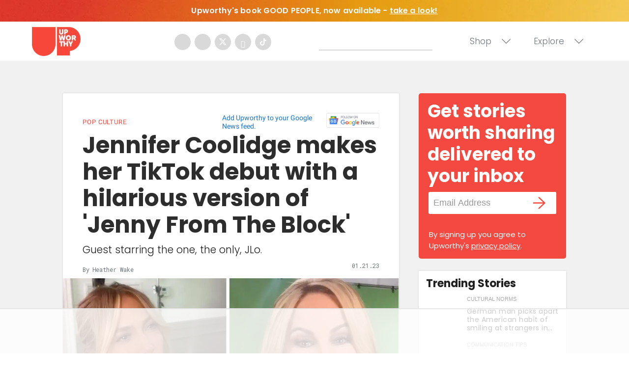

--- FILE ---
content_type: text/html; charset=utf-8
request_url: https://www.upworthy.com/jennifer-coolidge-jennifer-lopez-tiktok?rebelltitem=1
body_size: 98761
content:
<!DOCTYPE html><!-- Powered by RebelMouse. https://www.rebelmouse.com --><html lang="en"><head prefix="og: https://ogp.me/ns# article: https://ogp.me/ns/article#"><script type="application/ld+json">{"@context":"https://schema.org","@type":"NewsArticle","articleSection":"Pop Culture","author":{"@type":"Person","description":"Heather Wake is an Upworthy Staff Writer based in Los Angeles.","identifier":"23189916","image":{"@type":"ImageObject","url":"https://assets.rebelmouse.io/eyJhbGciOiJIUzI1NiIsInR5cCI6IkpXVCJ9.eyJpbWFnZSI6Imh0dHBzOi8vYXNzZXRzLnJibC5tcy81OTgwMjk5Mi9vcmlnaW4uanBnIiwiZXhwaXJlc19hdCI6MTc5NzM3MzQ5N30.L0rXkZvzOST1GXXUxnwMAqYRgWcPqukvh-rWE3dl0Uk/img.jpg?width=210"},"name":"Heather Wake","url":"https://www.upworthy.com/u/heatherwake"},"dateModified":"2023-01-21T21:05:36Z","datePublished":"2023-01-21T06:46:31Z","description":"Coolidge’s video got instant approval from fans. I think the person who wrote this comment sums up the general consensus: “Only Jennifer Coolidge would be able to master TikTok on her first TikTok.\"Another added, \"Not since Leslie Jordan have I been so excited to see someone join TikTok.”","headline":"Jennifer Coolidge recites 'Jenny From The block' on TikTok","image":[{"@type":"ImageObject","height":600,"url":"https://assets.rebelmouse.io/eyJhbGciOiJIUzI1NiIsInR5cCI6IkpXVCJ9.eyJpbWFnZSI6Imh0dHBzOi8vYXNzZXRzLnJibC5tcy8zMjg4MTMwOS9vcmlnaW4uanBnIiwiZXhwaXJlc19hdCI6MTc5OTY1MTA4N30.tOPolCGVkoK1Mcc8GbPu73YGnkh9y456J4e7BZ108-E/img.jpg?width=1200&height=600&coordinates=0%2C75%2C0%2C75","width":1200},{"@type":"ImageObject","height":1200,"url":"https://assets.rebelmouse.io/eyJhbGciOiJIUzI1NiIsInR5cCI6IkpXVCJ9.eyJpbWFnZSI6Imh0dHBzOi8vYXNzZXRzLnJibC5tcy8zMjg4MTMwOS9vcmlnaW4uanBnIiwiZXhwaXJlc19hdCI6MTc5OTY1MTA4N30.tOPolCGVkoK1Mcc8GbPu73YGnkh9y456J4e7BZ108-E/img.jpg?width=1200&height=1200&coordinates=300%2C0%2C0%2C0","width":1200},{"@type":"ImageObject","height":1500,"url":"https://assets.rebelmouse.io/eyJhbGciOiJIUzI1NiIsInR5cCI6IkpXVCJ9.eyJpbWFnZSI6Imh0dHBzOi8vYXNzZXRzLnJibC5tcy8zMjg4MTMwOS9vcmlnaW4uanBnIiwiZXhwaXJlc19hdCI6MTc5OTY1MTA4N30.tOPolCGVkoK1Mcc8GbPu73YGnkh9y456J4e7BZ108-E/img.jpg?width=2000&height=1500&coordinates=100%2C0%2C0%2C0","width":2000},{"@type":"ImageObject","height":700,"url":"https://assets.rebelmouse.io/eyJhbGciOiJIUzI1NiIsInR5cCI6IkpXVCJ9.eyJpbWFnZSI6Imh0dHBzOi8vYXNzZXRzLnJibC5tcy8zMjg4MTMwOS9vcmlnaW4uanBnIiwiZXhwaXJlc19hdCI6MTc5OTY1MTA4N30.tOPolCGVkoK1Mcc8GbPu73YGnkh9y456J4e7BZ108-E/img.jpg?width=1245&height=700&coordinates=0%2C0%2C0%2C94","width":1245}],"keywords":["jennifer coolidge","jennifer lopez","jennifer coolidge tiktok","shotgun wedding","white lotus","celebrity"],"mainEntityOfPage":{"@id":"https://www.upworthy.com/jennifer-coolidge-jennifer-lopez-tiktok?rebelltitem=1#rebelltitem1","@type":"WebPage"},"publisher":{"@type":"Organization","logo":{"@type":"ImageObject","url":"https://assets.rebelmouse.io/eyJhbGciOiJIUzI1NiIsInR5cCI6IkpXVCJ9.eyJpbWFnZSI6Imh0dHBzOi8vYXNzZXRzLnJibC5tcy8xOTU3NjMwMC9vcmlnaW4ucG5nIiwiZXhwaXJlc19hdCI6MTgxMDQzNDg5MH0.4dFJ2m7nYqqHdKEWRbd5MojVjv55wcUy0PfMAkOR514/img.png?width=210"},"name":"Upworthy"},"thumbnailUrl":"https://assets.rebelmouse.io/eyJhbGciOiJIUzI1NiIsInR5cCI6IkpXVCJ9.eyJpbWFnZSI6Imh0dHBzOi8vYXNzZXRzLnJibC5tcy8zMjg4MTMwOS9vcmlnaW4uanBnIiwiZXhwaXJlc19hdCI6MTc5OTY1MTA4N30.tOPolCGVkoK1Mcc8GbPu73YGnkh9y456J4e7BZ108-E/img.jpg?width=210","url":"https://www.upworthy.com/jennifer-coolidge-jennifer-lopez-tiktok?rebelltitem=1#rebelltitem1"}</script><script type="application/ld+json">{"@context":"https://schema.org","@type":"VideoObject","contentUrl":"https://www.youtube.com/watch?v=qNVwRHQL8jw","description":"\u003Cp>In the meantime, we’ll be watching this TikTok on repeat. \u003C/p>","embedUrl":"https://www.youtube.com/watch?v=qNVwRHQL8jw","name":"Jennifer Coolidge makes her TikTok debut with a hilarious version of 'Jenny From The Block'","thumbnailUrl":"https://assets.rebelmouse.io/eyJhbGciOiJIUzI1NiIsInR5cCI6IkpXVCJ9.eyJpbWFnZSI6Imh0dHBzOi8vYXNzZXRzLnJibC5tcy8zMjg4MTA1NS9vcmlnaW4uanBnIiwiZXhwaXJlc19hdCI6MTgyODQzNDc1OH0.VMMbcxmZoK-AzbgHD8KhUmtRRIPxo0DiLgO0Fc8m6ZU/img.jpg?width=980","uploadDate":"2023-01-21T06:46:31Z","url":"https://www.upworthy.com/jennifer-coolidge-jennifer-lopez-tiktok?rebelltitem=4#rebelltitem4"}</script><meta charset="utf-8"/><script defer="defer" src="https://www.googleoptimize.com/optimize.js?id=GTM-NTKQVK9"></script><link rel="preload" as="font" href="https://fonts.gstatic.com/s/poppins/v19/pxiByp8kv8JHgFVrLCz7Z1xlFQ.woff2" type="font/woff2" crossorigin=""/><link rel="preload" as="font" href="https://fonts.gstatic.com/s/poppins/v20/pxiByp8kv8JHgFVrLDz8Z1xlFQ.woff2" type="font/woff2" crossorigin=""/><link rel="preload" as="font" href="https://fonts.gstatic.com/s/poppins/v21/pxiByp8kv8JHgFVrLGT9Z1xlFQ.woff2" type="font/woff2" crossorigin=""/><meta name="robots" content="max-image-preview:large"/><link rel="preload" imagesrcset="https://assets.rebelmouse.io/eyJhbGciOiJIUzI1NiIsInR5cCI6IkpXVCJ9.eyJpbWFnZSI6Imh0dHBzOi8vYXNzZXRzLnJibC5tcy8zMjg4MTMwOS9vcmlnaW4uanBnIiwiZXhwaXJlc19hdCI6MTc5OTY1MTA4N30.tOPolCGVkoK1Mcc8GbPu73YGnkh9y456J4e7BZ108-E/img.jpg?width=1200&height=800&quality=50&coordinates=0%2C0%2C0%2C0 3x, https://assets.rebelmouse.io/eyJhbGciOiJIUzI1NiIsInR5cCI6IkpXVCJ9.eyJpbWFnZSI6Imh0dHBzOi8vYXNzZXRzLnJibC5tcy8zMjg4MTMwOS9vcmlnaW4uanBnIiwiZXhwaXJlc19hdCI6MTc5OTY1MTA4N30.tOPolCGVkoK1Mcc8GbPu73YGnkh9y456J4e7BZ108-E/img.jpg?width=1200&height=800&quality=50&coordinates=0%2C0%2C0%2C0 2x, https://assets.rebelmouse.io/eyJhbGciOiJIUzI1NiIsInR5cCI6IkpXVCJ9.eyJpbWFnZSI6Imh0dHBzOi8vYXNzZXRzLnJibC5tcy8zMjg4MTMwOS9vcmlnaW4uanBnIiwiZXhwaXJlc19hdCI6MTc5OTY1MTA4N30.tOPolCGVkoK1Mcc8GbPu73YGnkh9y456J4e7BZ108-E/img.jpg?width=1200&height=800&quality=50&coordinates=0%2C0%2C0%2C0 1x" as="image" fetchpriority="high"/><link rel="canonical" href="https://www.upworthy.com/jennifer-coolidge-jennifer-lopez-tiktok?rebelltitem=1#rebelltitem1"/><meta property="fb:app_id" content="122204924841048"/><meta name="twitter:site" content="@"/><meta name="twitter:site:id" content=""/><meta property="og:type" content="article"/><meta property="article:section" content="Pop Culture"/><meta property="og:url" content="https://www.upworthy.com/jennifer-coolidge-jennifer-lopez-tiktok?rebelltitem=1#rebelltitem1"/><meta property="og:site_name" content="Upworthy"/><meta property="og:image" content="https://assets.rebelmouse.io/eyJhbGciOiJIUzI1NiIsInR5cCI6IkpXVCJ9.eyJpbWFnZSI6Imh0dHBzOi8vYXNzZXRzLnJibC5tcy8zMjg4MTMwOS9vcmlnaW4uanBnIiwiZXhwaXJlc19hdCI6MTc5OTY1MTA4N30.tOPolCGVkoK1Mcc8GbPu73YGnkh9y456J4e7BZ108-E/img.jpg?width=1200&height=600&coordinates=0%2C75%2C0%2C75"/><meta property="og:image:width" content="1200"/><meta property="og:image:height" content="600"/><meta property="og:title" content="Jennifer Coolidge makes her TikTok debut with a hilarious version of &#39;Jenny From The Block&#39;"/><meta property="og:description" content="Coolidge’s video got instant approval from fans. I think the person who wrote this comment sums up the general consensus: “Only Jennifer Coolidge would be able to master TikTok on her first TikTok.&quot;Another added, &quot;Not since Leslie Jordan have I been so excited to see someone join TikTok.”"/><meta name="description" content="&quot;White Lotus&quot; star Jennifer Cooldidge posted her first TikTok video where she recites &quot;Jenny From The Block&quot; as a dramatic poem and it even has a guest appearance from Jennifer Lopez. The two were together for their upcoming movie &quot;Shotgun Wedding.&quot;"/><meta name="keywords" content="jennifer coolidge, jennifer lopez, jennifer coolidge tiktok, shotgun wedding, white lotus, celebrity"/><meta property="article:publisher" content="354522044588660"/><meta name="referrer" content="always"/><meta name="twitter:card" content="summary_large_image"/><meta name="twitter:image" content="https://assets.rebelmouse.io/eyJhbGciOiJIUzI1NiIsInR5cCI6IkpXVCJ9.eyJpbWFnZSI6Imh0dHBzOi8vYXNzZXRzLnJibC5tcy8zMjg4MTMwOS9vcmlnaW4uanBnIiwiZXhwaXJlc19hdCI6MTc5OTY1MTA4N30.tOPolCGVkoK1Mcc8GbPu73YGnkh9y456J4e7BZ108-E/img.jpg?width=1200&height=600&coordinates=0%2C75%2C0%2C75"/><link rel="preconnect" href="https://assets.rebelmouse.io/" crossorigin="anonymous"/><link rel="preconnect" href="https://user-stats.rbl.ms/" crossorigin="anonymous"/><link rel="preconnect" href="https://pages-stats.rbl.ms/" crossorigin="anonymous"/><!--link rel="preload" href="https://static.rbl.ms/static/fonts/fontawesome/fontawesome-mini.woff" as="font" type="font/woff2" crossorigin--><script type="text/javascript" class="rm-i-script">navigator.userAgent.includes("Chrome")&&function(e,t,n,r,i,o,a,u,c,s,p,l,f,v,d){var m,h,g,y,E=["click","contextmenu","dblclick","gotpointercapture","keydown","keypress","keyup","lostpointercapture","mousedown","mouseup","pointercancel","pointerdown","pointerenter","pointerleave","pointerover","pointerup","touchcancel","touchend","touchstart"],w=["scroll","wheel","mousemove","pointermove","touchmove"],P=new c,I=new c,L=new c,T="_rmStopped",S="rmInpZillaSafe",k="_rmImmediatelyStopped",_=e.setTimeout,b=e.clearTimeout,A=a.prototype,B=s&&"scheduling"in s&&"isInputPending"in s.scheduling;function C(e){return e&&e.canceled?Promise.resolve():(t=(e||{}).space||0,new Promise((function(e){t>0?_(e,0):d(e)}))).then((function(){if(B&&s.scheduling.isInputPending({includeContinuous:!0}))return C(e)}));var t}function Z(e){return e&&(e instanceof n||"function"==typeof e)}function x(e){return e&&"handleEvent"in e}function H(e){return"dataset"in e&&e.dataset.inpZillaSkip}function M(e,t,n,r,i,o){if(!(n[k]||r===u&&n[T]&&t!==n.target)){var a,c={get:(a={target:i,currentTarget:o},function(e,t,n){if(t in a)return a[t];var r=p.get(e,t);return Z(r)?function(){return p.apply(r,e,arguments)}:r}),set:p.set},s=new Proxy(n,c);try{x(e)?e.handleEvent.call(e,s):e.call(t,s)}catch(e){v(e)}}}function O(e){return function(t){var n=this,r=t.eventPhase,i=t.currentTarget,o=t.target;if(H(n))M(e,n,t,r,o,i);else{var a={canceled:!1,space:50};L.has(e)&&(L.get(e).canceled=!0),L.set(e,a),C(a).then((function(){a.canceled||(L.delete(e),M(e,n,t,r,o,i))}))}}}function j(e){return f.length>0&&e instanceof r&&e.dataset}function q(e){var t=!!f.some((function(t){return e.closest(t)}));e.dataset[S]=t?1:0}function F(e){return!!j(e)&&(S in e.dataset||q(e),1==e.dataset[S])}function G(e,t){var n=function(e,t){return!function(e,t){return!function(e){return e&&e.passive}(t)&&function(e){var t=e;return x(e)&&(t=e.handleEvent),!!(t&&t.length>0)}(e)}(e,t)}(e,t);return function(t){var r=this,i=t.eventPhase,o=t.currentTarget,u=t.target,c=t.timeStamp,s=new a("rm").timeStamp-c;function p(){M(e,r,t,i,u,o)}var l=!t.cancelable,f=!H(r),v=s>=20||n||l||function(e){return F(e.target)||F(e.currentTarget)}(t);f&&v?C().then(p):p()}}function N(e,t,n,r){if(!e.has(t)){var i=n(t,r);e.set(t,i)}return e.get(t)}function R(e){E.forEach((function(t){var n="on"+t;Object.defineProperty(e,n,{set:function(e){var n=this,r="__rmInpOn"+t;n[r]&&n.removeEventListener(t,n[r],{passive:!0}),n[r]=e,n.addEventListener(t,e,{passive:!0})}})}))}function U(e,t){return function(){this[e]=!0,t.apply(this,arguments)}}function z(){return!0}e.addEventListener("pointerup",z,{passive:!0}),e.addEventListener("pointerdown",z,{passive:!0}),(m=i.prototype).addEventListener=(h=m.addEventListener,function(t,n,r){var i=this||e;j(i)&&q(i);var o=n;n&&(o=w.includes(t)?N(I,n,O,r):N(P,n,G,r));var a=l.from(arguments);return a[1]=o,h.apply(i,a)}),m.removeEventListener=function(t){return function(n,r){var i,o=this||e,a=r;r&&(w.includes(n)&&I.has(r)?i=I:P.has(r)&&(i=P),i&&(a=i.get(r),i.delete(r)));var u=l.from(arguments);return u[1]=a,t.apply(o,u)}}(m.removeEventListener),R(e),R(t),R(o.prototype),g=A.stopPropagation,y=A.stopImmediatePropagation,A.stopPropagation=U(T,g),A.stopImmediatePropagation=U(k,y),function(){var t=new c;function n(e){return t.has(e)&&t.set(e,!0),b(e)}e.setTimeout=function(n,r){var i=this,o=l.from(arguments).splice(2);if(!Z(n))return _.apply(e,arguments);function a(){t.get(u)||n.apply(i,o),t.delete(u)}var u=_((function(){C().then(a).catch(v)}),r);return t.set(u,!1),u},e.setInterval=function(e,n){var r=this,i=l.from(arguments).splice(2);function o(){t.get(c)||e.apply(r,i)}function a(){return _(u,n)}function u(){t.get(c)?t.delete(c):C().then(o).catch(v).finally(a)}var c=a();return t.set(c,!1),c},e.clearInterval=n,e.clearTimeout=n}()}(window,document,Function,Element,EventTarget,HTMLElement,Event,Event.BUBBLING_PHASE,Map,navigator,Reflect,Array,window._rmInpZillaSafeSelectorList||[],console.error,requestIdleCallback);</script><script class="rm-i-script">window.REBELMOUSE_BOOTSTRAP_DATA = {"isUserLoggedIn": false, "site": {"id": 19596302, "isCommunitySite": false}, "runner": {"id": 19596302}, "post": {"id": 2659288762, "sections": [0, 556943849, 556943844, 404297102], "shareUrl": "https%3A%2F%2Fwww.upworthy.com%2Fjennifer-coolidge-jennifer-lopez-tiktok", "status": 0, "tags": ["jennifer coolidge", "jennifer lopez", "jennifer coolidge tiktok", "shotgun wedding", "white lotus", "celebrity"]}, "path": "/jennifer-coolidge-jennifer-lopez-tiktok", "pathParams": {"slug": "jennifer-coolidge-jennifer-lopez-tiktok"}, "resourceId": "pp_2659288762", "fbId": "122204924841048", "fbAppVersion": "v2.5", "clientGaId": "UA-30098361-1", "messageBusUri": "wss://messages.rebelmouse.io", "section": {"id": null}, "tag": {"slug": "celebrity", "isSection": false}, "fullBootstrapUrl": "/res/bootstrap/data.js?site_id=19596302\u0026resource_id=pp_2659288762\u0026path_params=%7B%22slug%22%3A%22jennifer-coolidge-jennifer-lopez-tiktok%22%7D\u0026rebelltitem=1\u0026override_device=desktop\u0026post_id=2659288762", "whitelabel_menu": {}, "useRiver": false, "engine": {"recaptchaSiteKey": null, "lazyLoadShortcodeImages": true, "backButtonGoToPage": true, "changeParticleUrlScroll": false, "countKeepReadingAsPageview": false, "defaultVideoPlayer": "", "theoPlayerLibraryLocation": "", "trackPageViewOnParticleUrlScroll": false, "webVitalsSampleRate": 100, "overrideDevicePixelRatio": null, "image_quality_level": 50, "sendEventsToCurrentDomain": false, "enableLoggedOutUserTracking": false, "useSmartLinks2": true}};
    </script><script class="rm-i-script">window.REBELMOUSE_BASE_ASSETS_URL = "https://www.upworthy.com/static/dist/social-ux/";
        window.REBELMOUSE_BASE_SSL_DOMAIN = "https://www.upworthy.com";
        window.REBELMOUSE_TASKS_QUEUE = [];
        window.REBELMOUSE_LOW_TASKS_QUEUE = [];
        window.REBELMOUSE_LOWEST_TASKS_QUEUE = [];
        window.REBELMOUSE_ACTIVE_TASKS_QUEUE = [];
        window.REBELMOUSE_STDLIB = {};
        window.RM_OVERRIDES = {};
        window.RM_AD_LOADER = [];
    </script><script src="https://www.upworthy.com/static/dist/social-ux/main.36c3749fa49db81ecd4f.bundle.mjs" class="rm-i-script" type="module" async="async" data-js-app="true" data-src-host="https://www.upworthy.com" data-src-file="main.mjs"></script><script src="https://www.upworthy.com/static/dist/social-ux/main.d0b30db35abc6251a38d.bundle.js" class="rm-i-script" nomodule="nomodule" defer="defer" data-js-app="true" data-src-host="https://www.upworthy.com" data-src-file="main.js"></script><script src="https://www.upworthy.com/static/dist/social-ux/runtime.5f2854bedb02943ff2a5.bundle.mjs" class="rm-i-script" type="module" async="async" data-js-app="true" data-src-host="https://www.upworthy.com" data-src-file="runtime.mjs"></script><script src="https://www.upworthy.com/static/dist/social-ux/runtime.5fe7c9a46d72403f8fd3.bundle.js" class="rm-i-script" nomodule="nomodule" defer="defer" data-js-app="true" data-src-host="https://www.upworthy.com" data-src-file="runtime.js"></script><!-- we collected enough need to fix it first before turn in back on--><!--script src="//cdn.ravenjs.com/3.16.0/raven.min.js" crossorigin="anonymous"></script--><!--script type="text/javascript">
        Raven.config('https://6b64f5cc8af542cbb920e0238864390a@sentry.io/147999').install();
    </script--><link rel="manifest" href="/manifest.json"/><meta name="theme-color" content="#647187"/><script class="rm-i-script">
        if ('serviceWorker' in navigator) {
          window.addEventListener('load', function() {
            navigator.serviceWorker.register('/sw.js').then(function(registration) {
              console.log('ServiceWorker registration successful with scope: ', registration.scope);
            }, function(err) {
              console.log('ServiceWorker registration failed: ', err);
            });
          });
        } else {
          console.log('ServiceWorker not enabled');
        }
    </script><script class="rm-i-script">
        // fallback error prone google tag setup
        var googletag = googletag || {};
        googletag.cmd = googletag.cmd || [];
    </script><meta http-equiv="X-UA-Compatible" content="IE=edge"/><link rel="alternate" type="application/rss+xml" title="Upworthy" href="/feeds/pop-culture.rss"/><meta name="viewport" content="width=device-width,initial-scale=1,minimum-scale=1.0"/><!-- TODO: move the default value from here --><title>Jennifer Coolidge recites 'Jenny From The block' on TikTok - Upworthy</title><style class="rm-i-styles">
        article,aside,details,figcaption,figure,footer,header,hgroup,nav,section{display:block;}audio,canvas,video{display:inline-block;}audio:not([controls]){display:none;}[hidden]{display:none;}html{font-size:100%;-webkit-text-size-adjust:100%;-ms-text-size-adjust:100%;}body{margin:0;font-size:1em;line-height:1.4;}body,button,input,select,textarea{font-family:Tahoma,sans-serif;color:#5A5858;}::-moz-selection{background:#145A7C;color:#fff;text-shadow:none;}::selection{background:#145A7C;color:#fff;text-shadow:none;}:focus{outline:5px auto #2684b1;}a:hover,a:active{outline:0;}abbr[title]{border-bottom:1px dotted;}b,strong{font-weight:bold;}blockquote{margin:1em 40px;}dfn{font-style:italic;}hr{display:block;height:1px;border:0;border-top:1px solid #ccc;margin:1em 0;padding:0;}ins{background:#ff9;color:#000;text-decoration:none;}mark{background:#ff0;color:#000;font-style:italic;font-weight:bold;}pre,code,kbd,samp{font-family:monospace,serif;_font-family:'courier new',monospace;font-size:1em;}pre{white-space:pre;white-space:pre-wrap;word-wrap:break-word;}q{quotes:none;}q:before,q:after{content:"";content:none;}small{font-size:85%;}sub,sup{font-size:75%;line-height:0;position:relative;vertical-align:baseline;}sup{top:-0.5em;}sub{bottom:-0.25em;}ul,ol{margin:1em 0;padding:0 0 0 40px;}dd{margin:0 0 0 40px;}nav ul,nav ol{list-style:none;list-style-image:none;margin:0;padding:0;}img{border:0;-ms-interpolation-mode:bicubic;vertical-align:middle;}svg:not(:root){overflow:hidden;}figure{margin:0;}form{margin:0;}fieldset{border:0;margin:0;padding:0;}label{cursor:pointer;}legend{border:0;padding:0;}button,input{line-height:normal;}button,input[type="button"],input[type="reset"],input[type="submit"]{cursor:pointer;-webkit-appearance:button;}input[type="checkbox"],input[type="radio"]{box-sizing:border-box;padding:0;}input[type="search"]{-webkit-appearance:textfield;box-sizing:content-box;}input[type="search"]::-webkit-search-decoration{-webkit-appearance:none;}button::-moz-focus-inner,input::-moz-focus-inner{border:0;padding:0;}textarea{overflow:auto;vertical-align:top;resize:vertical;}input:invalid,textarea:invalid{background-color:#fccfcc;}table{border-collapse:collapse;border-spacing:0;}td{vertical-align:top;}.ir{display:block;border:0;text-indent:-999em;overflow:hidden;background-color:transparent;background-repeat:no-repeat;text-align:left;direction:ltr;}.ir br{display:none;}.hidden{display:none !important;visibility:hidden;}.visuallyhidden{border:0;clip:rect(0 0 0 0);height:1px;margin:-1px;overflow:hidden;padding:0;position:absolute;width:1px;}.visuallyhidden.focusable:active,.visuallyhidden.focusable:focus{clip:auto;height:auto;margin:0;overflow:visible;position:static;width:auto;}.invisible{visibility:hidden;}.clearfix:before,.clearfix:after{content:"";display:table;}.clearfix:after{clear:both;}.clearfix{zoom:1;}.zindex20{z-index:20;}.zindex30{z-index:30;}.zindex40{z-index:40;}.zindex50{z-index:50;}html{font-size:11px;font-family:Helvetica;line-height:1.4;color:#1f1f1f;font-weight:normal;}body,button,input,select,textarea{font-family:Helvetica;color:#1f1f1f;}.col,body{font-size:1.6rem;line-height:1.4;}a{color:rgba(66, 103, 178, 1);text-decoration:none;}a:hover{color:rgba(31, 31, 31, 1);text-decoration:none;}.with-primary-color{color:rgba(66, 103, 178, 1);}.with-primary-color:hover{color:rgba(31, 31, 31, 1);}.js-tab,.js-keep-reading,.js-toggle{cursor:pointer;}.noselect{-webkit-touch-callout:none;-webkit-user-select:none;-khtml-user-select:none;-moz-user-select:none;-ms-user-select:none;user-select:none;}.tabs__tab{display:inline-block;padding:10px;}.tabs__tab-content{display:none;}.tabs__tab-content.active{display:block;}button:focus,input[type="text"],input[type="email"]{outline:0;}audio,canvas,iframe,img,svg,video{vertical-align:middle;max-width:100%;}textarea{resize:vertical;}.main{background-color:#f5f5f6;position:relative;overflow:hidden;}.valign-wrapper{display:-webkit-flex;display:-ms-flexbox;display:flex;-webkit-align-items:center;-ms-flex-align:center;align-items:center;}.valign-wrapper .valign{display:block;}#notification{position:fixed;}.article-module__controls-placeholder{position:absolute;}.display-block{display:block;}.cover-all{position:absolute;width:100%;height:100%;}.full-width{width:100%;}.fa{font-family:FontAwesome,"fontawesome-mini" !important;}.fa.fa-instagram{font-size:1.15em;}.fa-googleplus:before{content:"\f0d5";}.post-partial,.overflow-visible{overflow:visible !important;}.attribute-data{margin:0 10px 10px 0;padding:5px 10px;background-color:rgba(66, 103, 178, 1);color:white;border-radius:3px;margin-bottom:10px;display:inline-block;}.attribute-data[value=""]{display:none;}.badge{display:inline-block;overflow:hidden;}.badge-image{border-radius:100%;}.js-expandable.expanded .js-expand,.js-expandable:not(.expanded) .js-contract{display:none;}.js-scroll-trigger{display:block;width:100%;}.sticky-target:not(.legacy){position:fixed;opacity:0;top:0;will-change:transform;transform:translate3d(0px,0px,0px);}.sticky-target.legacy{position:relative;}.sticky-target.legacy.sticky-active{position:fixed;}.color-inherit:hover,.color-inherit{color:inherit;}.js-appear-on-expand{transition:all 350ms;height:0;overflow:hidden;opacity:0;}.content-container{display:none;}.expanded .content-container{display:block;}.expanded .js-appear-on-expand{opacity:1;height:auto;}.logged-out-user .js-appear-on-expand{height:0;opacity:0;}.h1,.h2{margin:0;padding:0;font-size:1em;font-weight:normal;}.lazyload-placeholder{display:none;position:absolute;text-align:center;background:rgba(0,0,0,0.1);top:0;bottom:0;left:0;right:0;}div[runner-lazy-loading] .lazyload-placeholder,iframe[runner-lazy-loading] + .lazyload-placeholder{display:block;}.abs-pos-center{position:absolute;top:0;bottom:0;left:0;right:0;margin:auto;}.relative{position:relative;}.runner-spinner{position:absolute;top:0;bottom:0;left:0;right:0;margin:auto;width:50px;}.runner-spinner:before{content:"";display:block;padding-top:100%;}.rm-non-critical-loaded .runner-spinner-circular{animation:rotate 2s linear infinite;height:100%;transform-origin:center center;width:100%;position:absolute;top:0;bottom:0;left:0;right:0;margin:auto;}.position-relative{position:relative;}.collection-button{display:inline-block;}.rm-non-critical-loaded .runner-spinner-path{stroke-dasharray:1,200;stroke-dashoffset:0;animation:dash 1.5s ease-in-out infinite,color 6s ease-in-out infinite;stroke-linecap:round;}.pagination-container .pagination-wrapper{display:flex;align-items:center;}.pagination-container .pagination-wrapper a{color:rgba(59,141,242,1);margin:0 5px;}@keyframes rotate{100%{transform:rotate(360deg);}}@keyframes dash{0%{stroke-dasharray:1,200;stroke-dashoffset:0;}50%{stroke-dasharray:89,200;stroke-dashoffset:-35px;}100%{stroke-dasharray:89,200;stroke-dashoffset:-124px;}}@keyframes color{100%,0%{stroke:rgba(255,255,255,1);}40%{stroke:rgba(255,255,255,0.6);}66%{stroke:rgba(255,255,255,0.9);}80%,90%{stroke:rgba(255,255,255,0.7);}}.js-section-loader-feature-container > .slick-list > .slick-track > .slick-slide:not(.slick-active){height:0;visibility:hidden;}.rebellt-item-media-container .instagram-media{margin-left:auto !important;margin-right:auto !important;}.js-hidden-panel{position:fixed;top:0;left:0;right:0;transition:all 300ms;z-index:10;}.js-hidden-panel.active{transform:translate3d(0,-100%,0);}.content{margin-left:auto;margin-right:auto;max-width:1100px;width:90%;}.ad-tag{text-align:center;}.ad-tag__inner{display:inline-block;}.content .ad-tag{margin-left:-5%;margin-right:-5%;}@media (min-width:768px){.content .ad-tag{margin-left:auto;margin-right:auto;}}.user-prefs{display:none;}.no-mb:not(:last-child){margin-bottom:0;}.no-mt:not(:first-child){margin-top:0;}.sm-mt-0:not(:empty):before,.sm-mt-1:not(:empty):before,.sm-mt-2:not(:empty):before,.sm-mb-0:not(:empty):after,.sm-mb-1:not(:empty):after,.sm-mb-2:not(:empty):after,.md-mt-0:not(:empty):before,.md-mt-1:not(:empty):before,.md-mt-2:not(:empty):before,.md-mb-0:not(:empty):after,.md-mb-1:not(:empty):after,.md-mb-2:not(:empty):after,.lg-mt-0:not(:empty):before,.lg-mt-1:not(:empty):before,.lg-mt-2:not(:empty):before,.lg-mb-0:not(:empty):after,.lg-mb-1:not(:empty):after,.lg-mb-2:not(:empty):after{content:'';display:block;overflow:hidden;}.sm-mt-0:not(:empty):before{margin-bottom:0;}.sm-mt-0 > *{margin-top:0;}.sm-mt-1:not(:empty):before{margin-bottom:-10px;}.sm-mt-1 > *{margin-top:10px;}.sm-mt-2:not(:empty):before{margin-bottom:-20px;}.sm-mt-2 > *{margin-top:20px;}.sm-mb-0:not(:empty):after{margin-top:0;}.sm-mb-0 > *{margin-bottom:0;}.sm-mb-1:not(:empty):after{margin-top:-10px;}.sm-mb-1 > *{margin-bottom:10px;}.sm-mb-2:not(:empty):after{margin-top:-20px;}.sm-mb-2 > *{margin-bottom:20px;}@media (min-width:768px){.md-mt-0:not(:empty):before{margin-bottom:0;}.md-mt-0 > *{margin-top:0;}.md-mt-1:not(:empty):before{margin-bottom:-10px;}.md-mt-1 > *{margin-top:10px;}.md-mt-2:not(:empty):before{margin-bottom:-20px;}.md-mt-2 > *{margin-top:20px;}.md-mb-0:not(:empty):after{margin-top:0;}.md-mb-0 > *{margin-bottom:0;}.md-mb-1:not(:empty):after{margin-top:-10px;}.md-mb-1 > *{margin-bottom:10px;}.md-mb-2:not(:empty):after{margin-top:-20px;}.md-mb-2 > *{margin-bottom:20px;}}@media (min-width:1024px){.lg-mt-0:not(:empty):before{margin-bottom:0;}.lg-mt-0 > *{margin-top:0;}.lg-mt-1:not(:empty):before{margin-bottom:-10px;}.lg-mt-1 > *{margin-top:10px;}.lg-mt-2:not(:empty):before{margin-bottom:-20px;}.lg-mt-2 > *{margin-top:20px;}.lg-mb-0:not(:empty):after{margin-top:0;}.lg-mb-0 > *{margin-bottom:0;}.lg-mb-1:not(:empty):after{margin-top:-10px;}.lg-mb-1 > *{margin-bottom:10px;}.lg-mb-2:not(:empty):after{margin-top:-20px;}.lg-mb-2 > *{margin-bottom:20px;}}.sm-cp-0{padding:0;}.sm-cp-1{padding:10px;}.sm-cp-2{padding:20px;}@media (min-width:768px){.md-cp-0{padding:0;}.md-cp-1{padding:10px;}.md-cp-2{padding:20px;}}@media (min-width:1024px){.lg-cp-0{padding:0;}.lg-cp-1{padding:10px;}.lg-cp-2{padding:20px;}}.mb-2 > *{margin-bottom:20px;}.mb-2 > :last-child{margin-bottom:0;}.v-sep > *{margin-bottom:20px;}@media (min-width:768px){.v-sep > *{margin-bottom:40px;}}.v-sep > *:last-child{margin-bottom:0;}@media only screen and (max-width:767px){.hide-mobile{display:none !important;}}@media only screen and (max-width:1023px){.hide-tablet-and-mobile{display:none !important;}}@media only screen and (min-width:768px){.hide-tablet-and-desktop{display:none !important;}}@media only screen and (min-width:768px) and (max-width:1023px){.hide-tablet{display:none !important;}}@media only screen and (min-width:1024px){.hide-desktop{display:none !important;}}.row.px10{margin-left:-10px;margin-right:-10px;}.row.px10 > .col{padding-left:10px;padding-right:10px;}.row.px20{margin-left:-20px;margin-right:-20px;}.row.px20 > .col{padding-left:20px;padding-right:20px;}.row{margin-left:auto;margin-right:auto;overflow:hidden;}.row:after{content:'';display:table;clear:both;}.row:not(:empty){margin-bottom:-20px;}.col{margin-bottom:20px;}@media (min-width:768px){.col{margin-bottom:40px;}.row:not(:empty){margin-bottom:-40px;}}.row .col{float:left;box-sizing:border-box;}.row .col.pull-right{float:right;}.row .col.s1{width:8.3333333333%;}.row .col.s2{width:16.6666666667%;}.row .col.s3{width:25%;}.row .col.s4{width:33.3333333333%;}.row .col.s5{width:41.6666666667%;}.row .col.s6{width:50%;}.row .col.s7{width:58.3333333333%;}.row .col.s8{width:66.6666666667%;}.row .col.s9{width:75%;}.row .col.s10{width:83.3333333333%;}.row .col.s11{width:91.6666666667%;}.row .col.s12{width:100%;}@media only screen and (min-width:768px){.row .col.m1{width:8.3333333333%;}.row .col.m2{width:16.6666666667%;}.row .col.m3{width:25%;}.row .col.m4{width:33.3333333333%;}.row .col.m5{width:41.6666666667%;}.row .col.m6{width:50%;}.row .col.m7{width:58.3333333333%;}.row .col.m8{width:66.6666666667%;}.row .col.m9{width:75%;}.row .col.m10{width:83.3333333333%;}.row .col.m11{width:91.6666666667%;}.row .col.m12{width:100%;}}@media only screen and (min-width:1024px){.row .col.l1{width:8.3333333333%;}.row .col.l2{width:16.6666666667%;}.row .col.l3{width:25%;}.row .col.l4{width:33.3333333333%;}.row .col.l5{width:41.6666666667%;}.row .col.l6{width:50%;}.row .col.l7{width:58.3333333333%;}.row .col.l8{width:66.6666666667%;}.row .col.l9{width:75%;}.row .col.l10{width:83.3333333333%;}.row .col.l11{width:91.6666666667%;}.row .col.l12{width:100%;}}.widget{position:relative;box-sizing:border-box;}.widget:hover .widget__headline a{color:rgba(31, 31, 31, 1);}.widget__headline{font-family:Helvetica;color:#1f1f1f;cursor:pointer;}.widget__headline-text{font-family:inherit;color:inherit;word-break:break-word;}.widget__section-text{display:block;}.image,.widget__image{background-position:center;background-repeat:no-repeat;background-size:cover;display:block;z-index:0;}.widget__play{position:absolute;width:100%;height:100%;text-align:center;}.rm-widget-image-holder{position:relative;}.rm-video-holder{position:absolute;width:100%;height:100%;top:0;left:0;}.rm-zindex-hidden{display:none;z-index:-1;}.rm-widget-image-holder .widget__play{top:0;left:0;}.image.no-image{background-color:#e4e4e4;}.widget__video{position:relative;}.widget__video .rm-scrop-spacer{padding-bottom:56.25%;}.widget__video.rm-video-tiktok{max-width:605px;}.widget__video video,.widget__video iframe{position:absolute;top:0;left:0;height:100%;}.widget__product-vendor{font-size:1.5em;line-height:1.5;margin:25px 0;}.widget__product-buy-link{margin:15px 0;}.widget__product-buy-link-btn{background-color:#000;color:#fff;display:inline-block;font-size:1.6rem;line-height:1em;padding:1.25rem;font-weight:700;}.widget__product-buy-btn:hover{color:#fff;}.widget__product-price{font-size:1.5em;line-height:1.5;margin:25px 0;}.widget__product-compare-at-price{text-decoration:line-through;}.rebellt-item.is--mobile,.rebellt-item.is--tablet{margin-bottom:0.85em;}.rebellt-item.show_columns_on_mobile.col2,.rebellt-item.show_columns_on_mobile.col3{display:inline-block;vertical-align:top;}.rebellt-item.show_columns_on_mobile.col2{width:48%;}.rebellt-item.show_columns_on_mobile.col3{width:32%;}@media only screen and (min-width:768px){.rebellt-item.col2:not(.show_columns_on_mobile),.rebellt-item.col3:not(.show_columns_on_mobile){display:inline-block;vertical-align:top;}.rebellt-item.col2:not(.show_columns_on_mobile){width:48%;}.rebellt-item.col3:not(.show_columns_on_mobile){width:32%;}}.rebellt-item.parallax{background-size:cover;background-attachment:fixed;position:relative;left:calc(-50vw + 50%);width:100vw;min-height:100vh;padding:0 20%;box-sizing:border-box;max-width:inherit;text-align:center;z-index:3;}.rebellt-item.parallax.is--mobile{background-position:center;margin-bottom:0;padding:0 15%;}.rebellt-item.parallax.has-description:before,.rebellt-item.parallax.has-description:after{content:"";display:block;padding-bottom:100%;}.rebellt-item.parallax.has-description.is--mobile:before,.rebellt-item.parallax.has-description.is--mobile:after{padding-bottom:90vh;}.rebellt-item.parallax h3,.rebellt-item.parallax p{color:white;text-shadow:1px 0 #000;}.rebellt-item.parallax.is--mobile p{font-size:18px;font-weight:400;}.rebellt-ecommerce h3{font-size:1.8em;margin-bottom:15px;}.rebellt-ecommerce--vendor{font-size:1.5em;line-height:1.5;margin:25px 0;}.rebellt-ecommerce--price{font-size:1.5em;line-height:1.5;margin:25px 0;}.rebellt-ecommerce--compare-at-price{text-decoration:line-through;}.rebellt-ecommerce--buy{margin:15px 0;}.rebellt-ecommerce--btn{background-color:#000;color:#fff;display:inline-block;font-size:1.6rem;line-height:1em;padding:1.25rem;font-weight:700;}.rebellt-ecommerce--btn:hover{color:#fff;}.rebelbar.skin-simple{height:50px;line-height:50px;color:#1f1f1f;font-size:1.2rem;border-left:none;border-right:none;background-color:#fff;}.rebelbar.skin-simple .rebelbar__inner{position:relative;height:100%;margin:0 auto;padding:0 20px;max-width:1300px;}.rebelbar.skin-simple .logo{float:left;}.rebelbar.skin-simple .logo__image{max-height:50px;max-width:190px;}.rebelbar--fake.skin-simple{position:relative;border-color:#fff;}.rebelbar--fixed.skin-simple{position:absolute;width:100%;z-index:3;}.with-fixed-header .rebelbar--fixed.skin-simple{position:fixed;top:0;}.rebelbar.skin-simple .rebelbar__menu-toggle{position:relative;cursor:pointer;float:left;text-align:center;font-size:0;width:50px;margin-left:-15px;height:100%;color:#1f1f1f;}.rebelbar.skin-simple i{vertical-align:middle;display:inline-block;font-size:20px;}.rebelbar.skin-simple .rebelbar__menu-toggle:hover{color:rgba(31, 31, 31, 1);}.rebelbar.skin-simple .rebelbar__section-links{display:none;padding:0 100px 0 40px;overflow:hidden;height:100%;}.rebelbar.skin-simple .rebelbar__section-list{margin:0 -15px;height:100%;}.rebelbar.skin-simple .rebelbar__section-links li{display:inline-block;padding:0 15px;text-align:left;}.rebelbar.skin-simple .rebelbar__section-link{color:#1f1f1f;display:block;font-size:1.8rem;font-weight:400;text-decoration:none;}.rebelbar.skin-simple .rebelbar__section-link:hover{color:rgba(31, 31, 31, 1);}.rebelbar.skin-simple .rebelbar__sharebar.sharebar{display:none;}.rebelbar.skin-simple .rebelbar__section-list.js--active .rebelbar__more-sections-button{visibility:visible;}.rebelbar.skin-simple .rebelbar__more-sections-button{cursor:pointer;visibility:hidden;}.rebelbar.skin-simple #rebelbar__more-sections{visibility:hidden;position:fixed;line-height:70px;left:0;width:100%;background-color:#1f1f1f;}.rebelbar.skin-simple #rebelbar__more-sections a{color:white;}.rebelbar.skin-simple #rebelbar__more-sections.opened{visibility:visible;}@media only screen and (min-width:768px){.rebelbar.skin-simple .rebelbar__menu-toggle{margin-right:15px;}.rebelbar.skin-simple{height:100px;line-height:100px;font-weight:700;}.rebelbar.skin-simple .logo__image{max-width:350px;max-height:100px;}.rebelbar.skin-simple .rebelbar__inner{padding:0 40px;}.rebelbar.skin-simple .rebelbar__sharebar.sharebar{float:left;margin-top:20px;margin-bottom:20px;padding-left:40px;}}@media (min-width:960px){.rebelbar.skin-simple .rebelbar__section-links{display:block;}.with-floating-shares .rebelbar.skin-simple .search-form{display:none;}.with-floating-shares .rebelbar.skin-simple .rebelbar__sharebar.sharebar{display:block;}.with-floating-shares .rebelbar.skin-simple .rebelbar__section-links{display:none;}}.menu-global{display:none;width:100%;position:fixed;z-index:3;color:white;background-color:#1a1a1a;height:100%;font-size:1.8rem;overflow-y:auto;overflow-x:hidden;line-height:1.6em;}@media (min-width:768px){.menu-global{display:block;max-width:320px;top:0;-webkit-transform:translate(-320px,0);transform:translate(-320px,0);transform:translate3d(-320px,0,0);}.menu-global,.all-content-wrapper{transition:transform .2s cubic-bezier(.2,.3,.25,.9);}}.menu-overlay{position:fixed;top:-100%;left:0;height:0;width:100%;cursor:pointer;visibility:hidden;opacity:0;transition:opacity 200ms;}.menu-opened .menu-overlay{visibility:visible;height:100%;z-index:1;opacity:1;top:0;}@media only screen and (min-width:768px){.menu-opened .menu-overlay{z-index:10;background:rgba(255,255,255,.6);}}@media (min-width:960px){.logged-out-user .rebelbar.skin-simple .menu-overlay{display:none;}}@media (min-width:600px){.rm-resized-container-5{width:5%;}.rm-resized-container-10{width:10%;}.rm-resized-container-15{width:15%;}.rm-resized-container-20{width:20%;}.rm-resized-container-25{width:25%;}.rm-resized-container-30{width:30%;}.rm-resized-container-35{width:35%;}.rm-resized-container-40{width:40%;}.rm-resized-container-45{width:45%;}.rm-resized-container-50{width:50%;}.rm-resized-container-55{width:55%;}.rm-resized-container-60{width:60%;}.rm-resized-container-65{width:65%;}.rm-resized-container-70{width:70%;}.rm-resized-container-75{width:75%;}.rm-resized-container-80{width:80%;}.rm-resized-container-85{width:85%;}.rm-resized-container-90{width:90%;}.rm-resized-container-95{width:95%;}.rm-resized-container-100{width:100%;}}.rm-embed-container{position:relative;}.rm-embed-container.rm-embed-instagram{max-width:540px;}.rm-embed-container.rm-embed-tiktok{max-width:572px;min-height:721px;}.rm-embed-container.rm-embed-tiktok blockquote,.rm-embed-twitter blockquote{all:revert;}.rm-embed-container.rm-embed-tiktok blockquote{margin-left:0;margin-right:0;position:relative;}.rm-embed-container.rm-embed-tiktok blockquote,.rm-embed-container.rm-embed-tiktok blockquote > iframe,.rm-embed-container.rm-embed-tiktok blockquote > section{width:100%;min-height:721px;display:block;}.rm-embed-container.rm-embed-tiktok blockquote > section{position:absolute;top:0;left:0;right:0;bottom:0;display:flex;align-items:center;justify-content:center;flex-direction:column;text-align:center;}.rm-embed-container.rm-embed-tiktok blockquote > section:before{content:"";display:block;width:100%;height:300px;border-radius:8px;}.rm-embed-container > .rm-embed,.rm-embed-container > .rm-embed-holder{position:absolute;top:0;left:0;}.rm-embed-holder{display:block;height:100%;width:100%;display:flex;align-items:center;}.rm-embed-container > .rm-embed-spacer{display:block;}.rm-embed-twitter{max-width:550px;margin-top:10px;margin-bottom:10px;}.rm-embed-twitter blockquote{position:relative;height:100%;width:100%;flex-direction:column;display:flex;align-items:center;justify-content:center;flex-direction:column;text-align:center;}.rm-embed-twitter:not(.rm-off) .twitter-tweet{margin:0 !important;}.logo__image,.image-element__img,.rm-lazyloadable-image{max-width:100%;height:auto;}.logo__image,.image-element__img{width:auto;}@media (max-width:768px){.rm-embed-spacer.rm-embed-spacer-desktop{display:none;}}@media (min-width:768px){.rm-embed-spacer.rm-embed-spacer-mobile{display:none;}}.sharebar{margin:0 -4px;padding:0;font-size:0;line-height:0;}.sharebar a{color:#fff;}.sharebar a:hover{text-decoration:none;color:#fff;}.sharebar .share,.sharebar .share-plus{display:inline-block;margin:0 4px;font-size:14px;font-weight:400;padding:0 10px;width:20px;min-width:20px;height:40px;line-height:38px;text-align:center;vertical-align:middle;border-radius:2px;}.sharebar .share-plus i,.sharebar .share i{display:inline-block;vertical-align:middle;}.sharebar .hide-button{display:none;}.sharebar.enable-panel .hide-button{display:inline-block;}.sharebar.enable-panel .share-plus{display:none;}.sharebar.with-first-button-caption:not(.enable-panel) .share:first-child{width:68px;}.sharebar.with-first-button-caption:not(.enable-panel) .share:first-child:after{content:'Share';padding-left:5px;vertical-align:middle;}.sharebar--fixed{display:none;position:fixed;bottom:0;z-index:1;text-align:center;width:100%;left:0;margin:20px auto;}.with-floating-shares .sharebar--fixed{display:block;}.sharebar.fly_shared:not(.enable-panel) .share:nth-child(5){display:none;}.share-media-panel .share-media-panel-pinit{position:absolute;right:0;bottom:0;background-color:transparent;}.share-media-panel-pinit_share{background-image:url('/static/img/whitelabel/runner/spritesheets/pin-it-sprite.png');background-color:#BD081C;background-position:-1px -17px;border-radius:4px;float:right;height:34px;margin:7px;width:60px;background-size:194px auto;}.share-media-panel-pinit_share:hover{opacity:.9;}@media (min-width:768px){.sharebar .share-plus .fa,.sharebar .share .fa{font-size:22px;}.sharebar .share,.sharebar .share-plus{padding:0 15px;width:30px;min-width:30px;height:60px;line-height:60px;margin:0 4px;font-size:16px;}.sharebar.with-first-button-caption:not(.enable-panel) .share:first-child{width:180px;}.sharebar.with-first-button-caption:not(.enable-panel) .share:first-child:after{content:'Share this story';padding-left:10px;vertical-align:middle;text-transform:uppercase;}.share-media-panel-pinit_share{background-position:-60px -23px;height:45px;margin:10px;width:80px;}}.action-btn{display:block;font-size:1.6rem;color:rgba(66, 103, 178, 1);cursor:pointer;border:2px solid rgba(66, 103, 178, 1);border-color:rgba(66, 103, 178, 1);border-radius:2px;line-height:1em;padding:1.6rem;font-weight:700;text-align:center;}.action-btn:hover{color:rgba(31, 31, 31, 1);border:2px solid rgba(31, 31, 31, 1);border-color:rgba(31, 31, 31, 1);}.section-headline__text{font-size:3rem;font-weight:700;line-height:1;}.section-headline__text{color:#1f1f1f;}@media (min-width:768px){.section-headline__text{font-size:3.6rem;}.content__main .section-headline__text{margin-top:-.3rem;margin-bottom:2rem;}}.module-headline__text{font-size:3rem;font-weight:700;color:#909090;}@media (min-width:768px){.module-headline__text{font-size:3.6rem;}}.search-form{position:absolute;top:0;right:20px;z-index:1;}.search-form__text-input{display:none;height:42px;font-size:1.3rem;background-color:#f4f4f4;border:none;color:#8f8f8f;text-indent:10px;padding:0;width:220px;position:absolute;right:-10px;top:0;bottom:0;margin:auto;}.search-form .search-form__submit{display:none;position:relative;border:none;bottom:2px;background-color:transparent;}.search-form__text-input:focus,.search-form__submit:focus{border:0 none;-webkit-box-shadow:none;-moz-box-shadow:none;box-shadow:none;outline:0 none;}.show-search .search-form__close{position:absolute;display:block;top:0;bottom:0;margin:auto;height:1rem;right:-28px;}.search-form__open{vertical-align:middle;bottom:2px;display:inline-block;position:relative;color:#1f1f1f;font-size:1.9rem;}.show-search .search-form__text-input{display:block;}.show-search .search-form__submit{display:inline-block;vertical-align:middle;padding:0;color:#1f1f1f;font-size:1.9rem;}.search-form__close,.show-search .search-form__open{display:none;}.quick-search{display:block;border-bottom:1px solid #d2d2d2;padding:24px 0 28px;margin-bottom:20px;position:relative;}.quick-search__submit{background-color:transparent;border:0;padding:0;margin:0;position:absolute;zoom:.75;color:#000;}.quick-search__input{background-color:transparent;border:0;padding:0;font-size:1.5rem;font-weight:700;line-height:3em;padding-left:40px;width:100%;box-sizing:border-box;}@media (min-width:768px){.search-form{right:40px;}.quick-search{margin-bottom:40px;padding:0 0 20px;}.quick-search__submit{zoom:1;}.quick-search__input{line-height:2.2em;padding-left:60px;}}.search-widget{position:relative;}.search-widget__input,.search-widget__submit{border:none;padding:0;margin:0;color:#1f1f1f;background:transparent;font-size:inherit;line-height:inherit;}.social-links__link{display:inline-block;padding:12px;line-height:0;width:25px;height:25px;border-radius:50%;margin:0 6px;font-size:1.5em;text-align:center;position:relative;vertical-align:middle;color:white;}.social-links__link:hover{color:white;}.social-links__link > span{position:absolute;top:0;left:0;right:0;bottom:0;margin:auto;height:1em;}.article__body{font-family:Helvetica;}.body-description .horizontal-rule{border-top:2px solid #eee;}.article-content blockquote{border-left:5px solid rgba(66, 103, 178, 1);border-left-color:rgba(66, 103, 178, 1);color:#656565;padding:0 0 0 25px;margin:1em 0 1em 25px;}.article__splash-custom{position:relative;}.body hr{display:none;}.article-content .media-caption{color:#9a9a9a;font-size:1.4rem;line-height:2;}.giphy-image{margin-bottom:0;}.article-body a{word-wrap:break-word;}.article-content .giphy-image__credits-wrapper{margin:0;}.article-content .giphy-image__credits{color:#000;font-size:1rem;}.article-content .image-media,.article-content .giphy-image .media-photo-credit{display:block;}.tags{color:rgba(66, 103, 178, 1);margin:0 -5px;}.tags__item{margin:5px;display:inline-block;}.tags .tags__item{line-height:1;}.slideshow .carousel-control{overflow:hidden;}.shortcode-media .media-caption,.shortcode-media .media-photo-credit{display:block;}@media (min-width:768px){.tags{margin:0 -10px;}.tags__item{margin:10px;}.article-content__comments-wrapper{border-bottom:1px solid #d2d2d2;margin-bottom:20px;padding-bottom:40px;}}.subscription-widget{background:rgba(66, 103, 178, 1);padding:30px;}.subscription-widget .module-headline__text{text-align:center;font-size:2rem;font-weight:400;color:#fff;}.subscription-widget .social-links{margin-left:-10px;margin-right:-10px;text-align:center;font-size:0;}.subscription-widget .social-links__link{display:inline-block;vertical-align:middle;width:39px;height:39px;color:#fff;box-sizing:border-box;border-radius:50%;font-size:20px;margin:0 5px;line-height:35px;background:transparent;border:2px solid #fff;border-color:#fff;}.subscription-widget .social-links__link:hover{color:rgba(31, 31, 31, 1);border-color:rgba(31, 31, 31, 1);background:transparent;}.subscription-widget .social-links__link .fa-instagram{margin:5px 0 0 1px;}.subscription-widget__site-links{margin:30px -5px;text-align:center;font-size:.8em;}.subscription-widget__site-link{padding:0 5px;color:inherit;}.newsletter-element__form{text-align:center;position:relative;max-width:500px;margin-left:auto;margin-right:auto;}.newsletter-element__submit,.newsletter-element__input{border:0;padding:10px;font-size:1.6rem;font-weight:500;height:40px;line-height:20px;margin:0;}.newsletter-element__submit{background:#909090;color:#fff;position:absolute;top:0;right:0;}.newsletter-element__submit:hover{opacity:.9;}.newsletter-element__input{background:#f4f4f4;width:100%;color:#8f8f8f;padding-right:96px;box-sizing:border-box;}.gdpr-cookie-wrapper{position:relative;left:0;right:0;padding:.5em;box-sizing:border-box;}.gdpr-cookie-controls{text-align:right;}.runner-authors-list{margin-top:0;margin-bottom:0;padding-left:0;list-style-type:none;}.runner-authors-author-wrapper{display:flex;flex-direction:row;flex-wrap:nowrap;justify-content:flex-start;align-items:stretch;align-content:stretch;}.runner-authors-avatar-thumb{display:inline-block;border-radius:100%;width:55px;height:55px;background-repeat:no-repeat;background-position:center;background-size:cover;overflow:hidden;}.runner-authors-avatar-thumb img{width:100%;height:100%;display:block;object-fit:cover;border-radius:100%;}.runner-authors-avatar-fallback{display:flex;align-items:center;justify-content:center;width:100%;height:100%;font-size:12px;line-height:1.1;text-align:center;padding:4px;background:#e0e0e0;color:#555;font-weight:600;text-transform:uppercase;border-radius:100%;overflow:hidden;}.runner-authors-author-info{width:calc(100% - 55px);}.runner-author-name-container{padding:0 6px;}.rm-breadcrumb__list{margin:0;padding:0;}.rm-breadcrumb__item{list-style-type:none;display:inline;}.rm-breadcrumb__item:last-child .rm-breadcrumb__separator{display:none;}.rm-breadcrumb__item:last-child .rm-breadcrumb__link,.rm-breadcrumb__link.disabled{pointer-events:none;color:inherit;}.social-tab-i .share-fb:after,.social-tab-i .share-tw:after{content:none;}.share-buttons .social-tab-i a{margin-right:0;}.share-buttons .social-tab-i li{line-height:1px;float:left;}.share-buttons .social-tab-i ul{margin:0;padding:0;list-style:none;}.share-tab-img{max-width:100%;padding:0;margin:0;position:relative;overflow:hidden;display:inline-block;}.share-buttons .social-tab-i{position:absolute;bottom:0;right:0;margin:0;padding:0;z-index:1;list-style-type:none;}.close-share-mobile,.show-share-mobile{background-color:rgba(0,0,0,.75);}.share-buttons .social-tab-i.show-mobile-share-bar .close-share-mobile,.share-buttons .social-tab-i .show-share-mobile,.share-buttons .social-tab-i .share{width:30px;height:30px;line-height:27px;padding:0;text-align:center;display:inline-block;vertical-align:middle;}.share-buttons .social-tab-i.show-mobile-share-bar .show-share-mobile,.share-buttons .social-tab-i .close-share-mobile{display:none;}.share-buttons .social-tab-i .icons-share{vertical-align:middle;display:inline-block;font:normal normal normal 14px/1 FontAwesome;color:white;}.social-tab-i .icons-share.fb:before{content:'\f09a';}.social-tab-i .icons-share.tw:before{content:'\f099';}.social-tab-i .icons-share.pt:before{content:'\f231';}.social-tab-i .icons-share.tl:before{content:'\f173';}.social-tab-i .icons-share.em:before{content:'\f0e0';}.social-tab-i .icons-share.sprite-shares-close:before{content:'\f00d';}.social-tab-i .icons-share.sprite-shares-share:before{content:'\f1e0';}@media only screen and (max-width:768px){.share-tab-img .social-tab-i{display:block;}.share-buttons .social-tab-i .share{display:none;}.share-buttons .social-tab-i.show-mobile-share-bar .share{display:block;}.social-tab-i li{float:left;}}@media only screen and (min-width:769px){.social-tab-i .close-share-mobile,.social-tab-i .show-share-mobile{display:none !important;}.share-tab-img .social-tab-i{display:none;}.share-tab-img:hover .social-tab-i{display:block;}.share-buttons .social-tab-i .share{width:51px;height:51px;line-height:47px;}.share-buttons .social-tab-i{margin:5px 0 0 5px;top:0;left:0;bottom:auto;right:auto;display:none;}.share-buttons .social-tab-i .share{display:block;}}.accesibility-hidden{border:0;clip:rect(1px 1px 1px 1px);clip:rect(1px,1px,1px,1px);height:1px;margin:-1px;overflow:hidden;padding:0;position:absolute;width:1px;background:#000;color:#fff;}body:not(.rm-non-critical-loaded) .follow-button{display:none;}.posts-custom .posts-wrapper:after{content:"";display:block;margin-bottom:-20px;}.posts-custom .widget{margin-bottom:20px;width:100%;}.posts-custom .widget__headline,.posts-custom .social-date{display:block;}.posts-custom .social-date{color:#a4a2a0;font-size:1.4rem;}.posts-custom[data-attr-layout_headline] .widget{vertical-align:top;}.posts-custom[data-attr-layout_headline="top"] .widget{vertical-align:bottom;}.posts-custom .posts-wrapper{margin-left:0;margin-right:0;font-size:0;line-height:0;}.posts-custom .widget{display:inline-block;}.posts-custom article{margin:0;box-sizing:border-box;font-size:1.6rem;line-height:1.4;}.posts-custom[data-attr-layout_columns="2"] article,.posts-custom[data-attr-layout_columns="3"] article,.posts-custom[data-attr-layout_columns="4"] article{margin:0 10px;}.posts-custom[data-attr-layout_columns="2"] .posts-wrapper,.posts-custom[data-attr-layout_columns="3"] .posts-wrapper,.posts-custom[data-attr-layout_columns="4"] .posts-wrapper{margin-left:-10px;margin-right:-10px;}@media (min-width:768px){.posts-custom[data-attr-layout_columns="2"] .widget{width:50%;}.posts-custom[data-attr-layout_columns="3"] .widget{width:33.3333%;}.posts-custom[data-attr-layout_columns="4"] .widget{width:25%;}}.posts-custom .widget__headline{font-size:1em;font-weight:700;word-wrap:break-word;}.posts-custom .widget__section{display:block;}.posts-custom .widget__head{position:relative;}.posts-custom .widget__head .widget__body{position:absolute;padding:5%;bottom:0;left:0;box-sizing:border-box;width:100%;background:rgba(0,0,0,0.4);background:linear-gradient(transparent 5%,rgba(0,0,0,0.5));}.posts-custom .widget__head .social-author__name,.posts-custom .widget__head .main-author__name,.posts-custom .widget__head .social-author__social-name,.posts-custom .widget__head .main-author__social-name,.posts-custom .widget__head .widget__headline,.posts-custom .widget__head .widget__subheadline{color:white;}.posts-custom .widget__subheadline *{display:inline;}.posts-custom .main-author__avatar,.posts-custom .social-author__avatar{float:left;border-radius:50%;margin-right:8px;height:30px;width:30px;min-width:30px;overflow:hidden;position:relative;}.posts-custom .main-author__name,.posts-custom .social-author__name{color:#1f1f1f;font-size:1.4rem;font-weight:700;line-height:1.4;display:inline;overflow:hidden;text-overflow:ellipsis;white-space:nowrap;position:relative;}.posts-custom .main-author__social-name,.posts-custom .social-author__social-name{color:#757575;display:block;font-size:1.2rem;line-height:0.8em;}.posts-custom .main-author__name:hover,.posts-custom .social-author__name:hover,.posts-custom .main-author__social-name:hover,.posts-custom .social-author__social-name:hover{color:rgba(31, 31, 31, 1);}.posts-custom[data-attr-layout_carousel] .posts-wrapper:after{margin-bottom:0 !important;}.posts-custom[data-attr-layout_carousel] .widget{margin-bottom:0 !important;}.posts-custom[data-attr-layout_carousel][data-attr-layout_columns="1"] .posts-wrapper:not(.slick-initialized) .widget:not(:first-child),.posts-custom[data-attr-layout_carousel]:not([data-attr-layout_columns="1"]) .posts-wrapper:not(.slick-initialized){display:none !important;}.posts-custom .slick-arrow{position:absolute;top:0;bottom:0;width:7%;max-width:60px;min-width:45px;min-height:60px;height:15%;color:white;border:0;margin:auto 10px;background:rgba(66, 103, 178, 1);z-index:1;cursor:pointer;font-size:1.6rem;line-height:1;opacity:0.9;}.posts-custom .slick-prev{left:0;}.posts-custom .slick-next{right:0;}.posts-custom .slick-arrow:before{position:absolute;left:0;right:0;width:13px;bottom:0;top:0;margin:auto;height:16px;}.posts-custom .slick-arrow:hover{background:rgba(31, 31, 31, 1);opacity:1;}.posts-custom .slick-dots{display:block;padding:10px;box-sizing:border-box;text-align:center;margin:0 -5px;}.posts-custom .slick-dots li{display:inline-block;margin:0 5px;}.posts-custom .slick-dots button{font-size:0;width:10px;height:10px;display:inline-block;line-height:0;border:0;background:rgba(66, 103, 178, 1);border-radius:7px;padding:0;margin:0;vertical-align:middle;outline:none;}.posts-custom .slick-dots .slick-active button,.posts-custom .slick-dots button:hover{background:rgba(31, 31, 31, 1);}.posts-custom hr{display:none;}.posts-custom{font-family:Helvetica;}.posts-custom blockquote{border-left:5px solid rgba(66, 103, 178, 1);border-left-color:rgba(66, 103, 178, 1);color:#656565;padding:0 0 0 25px;margin:1em 0 1em 25px;}.posts-custom .media-caption{color:#9a9a9a;font-size:1.4rem;line-height:2;}.posts-custom a{word-wrap:break-word;}.posts-custom .giphy-image__credits-wrapper{margin:0;}.posts-custom .giphy-image__credits{color:#000;font-size:1rem;}.posts-custom .body .image-media,.posts-custom .body .giphy-image .media-photo-credit{display:block;}.posts-custom .widget__shares.enable-panel .share-plus,.posts-custom .widget__shares:not(.enable-panel) .hide-button{display:none;}.posts-custom .widget__shares{margin-left:-10px;margin-right:-10px;font-size:0;}.posts-custom .widget__shares .share{display:inline-block;padding:5px;line-height:0;width:25px;height:25px;border-radius:50%;margin:0 10px;font-size:1.5rem;text-align:center;position:relative;vertical-align:middle;color:white;}.posts-custom .widget__shares .share:hover{color:white;}.posts-custom .widget__shares i{position:absolute;top:0;left:0;right:0;bottom:0;margin:auto;height:1em;}.infinite-scroll-wrapper:not(.rm-loading){width:1px;height:1px;}.infinite-scroll-wrapper.rm-loading{width:1px;}.rm-loadmore-placeholder.rm-loading{display:block;width:100%;}.widget__shares button.share,.social-tab-buttons button.share{box-sizing:content-box;}.social-tab-buttons button.share{border:none;}.post-splash-custom,.post-splash-custom .widget__head{position:relative;}.post-splash-custom .widget__head .widget__body{position:absolute;padding:5%;bottom:0;left:0;box-sizing:border-box;width:100%;background:rgba(0,0,0,0.4);background:-webkit-linear-gradient( transparent 5%,rgba(0,0,0,0.5) );background:-o-linear-gradient(transparent 5%,rgba(0,0,0,0.5));background:-moz-linear-gradient( transparent 5%,rgba(0,0,0,0.5) );background:linear-gradient(transparent 5%,rgba(0,0,0,0.5));}.post-splash-custom .headline{font-size:2rem;font-weight:700;position:relative;}.post-splash-custom .post-controls{position:absolute;top:0;left:0;z-index:2;}.post-splash-custom hr{display:none;}.post-splash-custom .widget__section{display:block;}.post-splash-custom .post-date{display:block;}.post-splash-custom .photo-credit p,.post-splash-custom .photo-credit a{font-size:1.1rem;margin:0;}.post-splash-custom .widget__subheadline *{display:inline;}.post-splash-custom .widget__image .headline,.post-splash-custom .widget__image .photo-credit,.post-splash-custom .widget__image .photo-credit p,.post-splash-custom .widget__image .photo-credit a,.post-splash-custom .widget__image .post-date{color:#fff;}@media (min-width:768px){.post-splash-custom .headline{font-size:3.6rem;}}.post-splash-custom .widget__shares.enable-panel .share-plus,.post-splash-custom .widget__shares:not(.enable-panel) .hide-button{display:none;}.post-splash-custom .widget__shares{margin-left:-10px;margin-right:-10px;font-size:0;}.post-splash-custom .widget__shares .share{display:inline-block;padding:5px;line-height:0;width:25px;height:25px;border-radius:50%;margin:0 10px;font-size:1.5rem;text-align:center;position:relative;vertical-align:middle;color:white;}.post-splash-custom .widget__shares .share:hover{color:white;}.post-splash-custom .widget__shares i{position:absolute;top:0;left:0;right:0;bottom:0;margin:auto;height:1em;}.post-authors{font-size:1.1em;line-height:1;padding-bottom:20px;margin-bottom:20px;color:#9a9a9a;border-bottom:1px solid #d2d2d2;}.post-authors__name,.post-authors__date{display:inline-block;vertical-align:middle;}.post-authors__name{font-weight:600;}.post-authors__date{margin-left:7px;}.post-authors__fb-like{float:right;overflow:hidden;}.post-authors__fb-like[fb-xfbml-state='rendered']:before{content:'Like us on Facebook';line-height:20px;display:inline-block;vertical-align:middle;margin-right:15px;}.post-authors__list{list-style:none;display:inline-block;vertical-align:middle;margin:0;padding:0;}.post-author{display:inline;}.post-author__avatar{z-index:0;border-radius:100%;object-fit:cover;width:50px;height:50px;}.post-author__avatar,.post-author__name{display:inline-block;vertical-align:middle;}.post-author__bio p{margin:0;}.post-pager{display:table;width:100%;}.post-pager__spacing{display:table-cell;padding:0;width:5px;}.post-pager__btn{display:table-cell;font-size:1.6rem;background:rgba(66, 103, 178, 1);color:white;cursor:pointer;line-height:1em;padding:1.6rem;font-weight:700;text-align:center;}.post-pager__btn:hover{background:rgba(31, 31, 31, 1);color:white;}.post-pager__btn .fa{transition:padding 200ms;}.post-pager__btn:hover .fa{padding:0 5px;}.post-pager__spacing:first-child,.post-pager__spacing:last-child{display:none;}.arrow-link{font-weight:600;font-size:1.5rem;color:rgba(66, 103, 178, 1);margin:0 -.5rem;text-align:right;position:relative;}.arrow-link__anchor span{vertical-align:middle;margin:0 .5rem;}.list{display:block;margin-left:-1em;margin-right:-1em;padding:0;}.list__item{display:inline-block;padding:1em;}.logo__anchor{display:block;font-size:0;}.logo__image.with-bounds{max-width:190px;max-height:100px;}@media (min-width:768px){.logo__image.with-bounds{max-width:350px;}}.widget__head .rm-lazyloadable-image{width:100%;}.crop-16x9{padding-bottom:56.25%;}.crop-3x2{padding-bottom:66.6666%;}.crop-2x1{padding-bottom:50%;}.crop-1x2{padding-bottom:200%;}.crop-3x1{padding-bottom:33.3333%;}.crop-1x1{padding-bottom:100%;}.rm-crop-16x9 > .widget__img--tag,.rm-crop-16x9 > div:not(.rm-crop-spacer),.rm-crop-3x2 > .widget__img--tag,.rm-crop-3x2 > div:not(.rm-crop-spacer),.rm-crop-2x1 > .widget__img--tag,.rm-crop-2x1 > div:not(.rm-crop-spacer),.rm-crop-1x2 > .widget__img--tag,.rm-crop-1x2 > div:not(.rm-crop-spacer),.rm-crop-3x1 > .widget__img--tag,.rm-crop-3x1 > div:not(.rm-crop-spacer),.rm-crop-1x1 > .widget__img--tag,.rm-crop-1x1 > div:not(.rm-crop-spacer),.rm-crop-custom > .widget__img--tag,.rm-crop-custom > div:not(.rm-crop-spacer){position:absolute;top:0;left:0;bottom:0;right:0;height:100%;width:100%;object-fit:contain;}.rm-crop-16x9 > .rm-crop-spacer,.rm-crop-3x2 > .rm-crop-spacer,.rm-crop-2x1 > .rm-crop-spacer,.rm-crop-1x2 > .rm-crop-spacer,.rm-crop-3x1 > .rm-crop-spacer,.rm-crop-1x1 > .rm-crop-spacer,.rm-crop-custom > .rm-crop-spacer{display:block;}.rm-crop-16x9 > .rm-crop-spacer{padding-bottom:56.25%;}.rm-crop-3x2 > .rm-crop-spacer{padding-bottom:66.6666%;}.rm-crop-2x1 > .rm-crop-spacer{padding-bottom:50%;}.rm-crop-1x2 > .rm-crop-spacer{padding-bottom:200%;}.rm-crop-3x1 > .rm-crop-spacer{padding-bottom:33.3333%;}.rm-crop-1x1 > .rm-crop-spacer{padding-bottom:100%;}.share-plus{background-color:#afafaf;}.share-plus:hover{background-color:#aaaaaa;}.share-facebook,.share-fb{background-color:#1777f2;}.share-facebook:hover,.share-fb:hover{background-color:#318bff;}.share-twitter,.share-tw{background-color:#50abf1;}.share-twitter:hover,.share-tw:hover{background-color:#00a8e5;}.share-apple{background-color:#000000;}.share-apple:hover{background-color:#333333;}.share-linkedin{background-color:#0077b5;}.share-linkedin:hover{background:#006da8;}.share-pinterest{background-color:#ce1e1f;}.share-pinterest:hover{background:#bb2020;}.share-googleplus{background-color:#df4a32;}.share-googleplus:hover{background-color:#c73c26;}.share-reddit{background-color:#ff4300;}.share-email{background-color:#5e7286;}.share-email:hover{background:#48596b;}.share-tumblr{background-color:#2c4762;}.share-tumblr:hover{background-color:#243c53;}.share-sms{background-color:#ff922b;}.share-sms:hover{background-color:#fd7e14;}.share-whatsapp{background-color:#4dc247;}.share-instagram{background-color:#3f729b;}.share-instagram:hover{background-color:#4B88B9;}.share-youtube{background-color:#cd201f;}.share-youtube:hover{background-color:#EA2524;}.share-linkedin{background-color:#0077b5;}.share-linkedin:hover{background-color:#005d8e;}.share-slack{background-color:#36C5F0;}.share-slack:hover{background-color:#0077b5;}.share-openid{background-color:#F7931E;}.share-openid:hover{background-color:#E6881C;}.share-st{background-color:#eb4924;}.share-copy-link{background-color:#159397;}.listicle-slideshow__thumbnails{margin:0 -0.5%;overflow:hidden;white-space:nowrap;min-height:115px;}.listicle-slideshow__thumbnail{width:19%;margin:0.5%;display:inline-block;cursor:pointer;}.listicle-slideshow-pager{display:none;}.rm-non-critical-loaded .listicle-slideshow-pager{display:contents;}.rm-top-sticky-flexible{position:fixed;z-index:4;top:0;left:0;width:100%;transform:translate3d(0px,0px,0px);}.rm-top-sticky-stuck{position:relative;}.rm-top-sticky-stuck .rm-top-sticky-floater{position:fixed;z-index:4;top:0;left:0;width:100%;transform:translate3d(0px,-200px,0px);}.rm-top-sticky-stuck.rm-stuck .rm-top-sticky-floater{transform:translate3d(0px,0px,0px);}.rm-component{display:contents !important;}.jw-controllbar{display:none!important}@media (max-width:767px){.adthrive{min-height:176px}.body-description .adthrive-ad{min-height:250px!important}.adthrive-collapse-mobile-background:empty{display:none!important}.adthrive-collapse-mobile-background{min-height:120px;width:100%;border:1px solid green}.adthrive-collapse-mobile-background:not(:empty){min-height:188px!important}.adthrive-sticky.adthrive-footer{min-height:52px}}@font-face{font-family:'Poppins Bold';font-weight:700;font-style:normal;font-display:swap;unicode-range:U+0000-00FF,U+0131,U+0152-0153,U+02BB-02BC,U+02C6,U+02DA,U+02DC,U+2000-206F,U+2074,U+20AC,U+2122,U+2191,U+2193,U+2212,U+2215,U+FEFF,U+FFFD;src:url('https://fonts.gstatic.com/s/poppins/v19/pxiByp8kv8JHgFVrLCz7Z1xlFQ.woff2') format('woff2')}@font-face{font-family:'Poppins';font-weight:300;font-style:normal;font-display:swap;unicode-range:U+0000-00FF,U+0131,U+0152-0153,U+02BB-02BC,U+02C6,U+02DA,U+02DC,U+2000-206F,U+2074,U+20AC,U+2122,U+2191,U+2193,U+2212,U+2215,U+FEFF,U+FFFD;src:url('https://fonts.gstatic.com/s/poppins/v20/pxiByp8kv8JHgFVrLDz8Z1xlFQ.woff2') format('woff2')}@font-face{font-family:'Poppins 500';font-weight:500;font-style:bold;font-display:swap;unicode-range:U+0000-00FF,U+0131,U+0152-0153,U+02BB-02BC,U+02C6,U+02DA,U+02DC,U+0304,U+0308,U+0329,U+2000-206F,U+20AC,U+2122,U+2191,U+2193,U+2212,U+2215,U+FEFF,U+FFFD;src:url('https://fonts.gstatic.com/s/poppins/v21/pxiByp8kv8JHgFVrLGT9Z1xlFQ.woff2') format('woff2')}:root{--menubg:linear-gradient(0deg,#F7C345 0%,#F7473A 100%);--linearredorange:linear-gradient(180deg,#FA6D60 0%,#FCC937 100%);--redorange:linear-gradient(82deg,#E45F4B 12.32%,#F2C155 100%);--redorangebg:linear-gradient(82deg,#E45F4B 25%,#F2C155 75%);--cleartoblackbg:linear-gradient(180deg,rgba(0,0,0,0.84) 0%,rgba(0,0,0,0.6) 100%);--redorangelong:linear-gradient(28.41deg,rgba(244,73,65,0.3) 0.59%,rgba(247,71,58,0.3) 40.63%,rgba(247,195,69,0.3) 96.7%),linear-gradient(183.62deg,#F44941 7.21%,#FF806C 32.31%,#F2C155 96.18%);--redorangelinear:linear-gradient(28.41deg,rgba(244,73,65,0.3) 0.59%,rgba(247,71,58,0.3) 40.63%,rgba(247,195,69,0.3) 96.7%),linear-gradient(7.55deg,#F56E42 12.08%,#F98A58 37.46%,#F49C4E 72.41%,#F2C155 91.97%);--gifoverlay:linear-gradient(306.68deg,#FB7762 0%,rgba(248,148,99,0) 30.88%),linear-gradient(125.05deg,#F3413D 0%,rgba(248,144,99,0) 52.02%),linear-gradient(235.69deg,#FCCD35 0%,rgba(251,119,98,0.87) 48.84%,#F6C4BB 98.86%);--blacktoclearbg:linear-gradient(180deg,rgba(255,255,255,0.35) 0%,rgba(67,67,67,0.63) 99.99%,rgba(114,114,114,0) 100%);--redorangeconic:conic-gradient(from 32.46deg at 42.27% 74.95%,#E98A59 -28.09deg,#ECA450 1.5deg,#EB7F69 52.91deg,rgba(237,187,181,0.71) 196.49deg,#E05855 297.99deg,#E98A59 331.91deg,#ECA450 361.5deg);--sunrisetopink:linear-gradient(180deg,#F6493E 0%,#F7BDB4 100%);--aboutusbg:#efefef;--arrowsbg:#999999;--lightblack:#434343;--staticbg:#FBF7E1;--greybg:#F3F3F3;--grey:#666666;--orange:#F44941;--black:#000000;--white:#ffffff;--lightgray:#b7b7b7;--popupSubmit:#FBF7E1;--domine:"Domine",sans-serif;--dominesemibold:"Domine Semi Bold",sans-serif;--dominebold:"Domine Bold",sans-serif;--roboto:"Roboto",sans-serif;--robotomono:"Roboto Mono",sans-serif;--robotoregular:"Roboto Regular",sans-serif;--poppinsbold:"Poppins Bold",sans-serif;--poppinssemibold:"Poppins Semi Bold",sans-serif;--poppinsmedium:"Poppins 500",sans-serif;--poppins:"Poppins",sans-serif;--lora:"Lora 400",sans-serif;--loramedium:"Lora 500",sans-serif}iframe#criteo-syncframe-pbt[style="display: none;"]{display:none!important}iframe[name="__gppLocator"]{display:none!important}.rm-embed embed-media .instagram-media.instagram-media-rendered{min-height:700px!important}.fa-copy{height:18px!important;margin-top:-17px!important}.menu-opened .js-hidden-panel.active{transform:unset!important}blockquote.twitter-tweet.twitter-custom-tweet{background-position:center center;background-repeat:no-repeat}blockquote.twitter-tweet.twitter-custom-tweet,blockquote.twitter-tweet.twitter-custom-tweet a{color:transparent}.body .pull-quote,.body blockquote,.twitter-tweet iframe{background:#fff}.menu-opened .all-content-wrapper{-webkit-transform:unset;transform:unset}.body blockquote.tiktok-embed,.posts-custom blockquote.tiktok-embed{padding:0!important;margin:20px auto!important}.tiktok-embed{min-height:750px!important}.share-sms{display:none!important}@media screen and (max-width:767px){.twitter-tweet.twitter-tweet-rendered{min-height:300px!important}.body blockquote.tiktok-embed{padding:0!important;margin:20px auto!important}}.fa.fa-tiktok:after{content:"";background-size:contain;background-position:center;background-repeat:no-repeat;display:block;width:100%;height:1em}.fa-envelope:before{position:relative;top:-2px}.share-sms svg{position:relative;top:-2px;right:-0.5px}@media (min-width:768px){.fa.fa-tiktok:after{content:""}}@media (min-width:1200px){.socialiconz .social-links{display:flex;height:60px;align-items:center;padding:1.5px 0 0}}button.share-copy-link{background:#f44941;line-height:32px;width:32px;height:32px;font-size:20px;margin:5px;display:inline-block;padding:5px;border-radius:50%;text-align:center;position:relative;vertical-align:middle;color:white;border:0}.media-photo-credit a,.body-description>p>a{text-decoration:underline}@media (min-width:768px){[data-id^="upworthy_incontent_mobile_"]{display:none}}iframe{margin:5px auto}.primisslate{margin:20px auto!important}.custom-field-is-sponsored,.custom-field-sponsor-name{display:none}.next-page-wrapper--loading .more-posts-loader{display:block}.outer-div{text-align:center;margin:auto;display:flex;justify-content:center}.more-posts-loader{border:8px solid #f7c0b7;border-radius:50%;border-top:8px solid #f44941;width:30px;height:30px;-webkit-animation:spin 2s linear infinite;animation:spin 2s linear infinite;display:none}@-webkit-keyframes spin{0%{-webkit-transform:rotate(0deg)}100%{-webkit-transform:rotate(360deg)}}@keyframes spin{0%{transform:rotate(0deg)}100%{transform:rotate(360deg)}}.v-sep>*{margin-bottom:0px}@media only screen and (max-width:767px){#s__Shared_Page_for_All_0_0_21_0_1_5.row-wrapper{margin:0px 3% 40px 3%!important}}@media screen and (max-width:1024px) and (orientation:landscape){.fakezzfakezz{height:60px!important}.upw-menu-wrapper{top:60px!important;overflow-y:scroll!important}}.topbannertop .text-element{display:none;color:#FFF;font-family:var(--poppinssemibold);font-size:16px;font-weight:600;letter-spacing:0.01em;line-height:44px;margin:0;padding:0 10px;text-align:center;width:100%;box-sizing:border-box}.oneline{white-space:nowrap}@media (max-width:767px){.topbannertop .text-element{font-size:14px;line-height:17px}.fakezzfakezz{height:105px!important}.search-form-wrapper{top:65px!important}.shop-wrapper{top:65px!important}.menu-wrapper{top:71px!important}}#sTop_Bar_0_0_19_0_0_14_0_1_0 {margin:0;padding:0;width:100%;align-items:center;background-size:cover;background-repeat:no-repeat;}#sTop_Bar_0_0_19_0_0_14_0_1_0_0 {display:inline-block;font-family:var(--poppinssemibold);font-size:16px;font-weight:600;line-height:44px;margin:0;text-align:center;}#sTop_Bar_0_0_19_0_0_14_0_1_1 {background:#fff;height:80px;margin:0;padding:0;width:100%;}.topnavbar .row.px20{height:60px}.topnavbar .row.px20>.col{height:60px;line-height:60px}.topnavbar .row.px20>.col:after{display:none}#sTop_Bar_0_0_19_0_0_14_0_1_1_1.row-wrapper {height:60px;margin:0 auto;max-width:90%;padding:10px 17.5px;width:100%;box-sizing:border-box;position:relative;}@media (min-width: 0) and (max-width: 767px) {#sTop_Bar_0_0_19_0_0_14_0_1_1_1.row-wrapper {max-width:100%;padding:0 40px;box-sizing:border-box;}}#sTop_Bar_0_0_19_0_0_14_0_1_1_1_0 {margin:0;padding:0;}#sTop_Bar_0_0_19_0_0_14_0_1_1_1_0_0.image-element .image-element__img {height:59px;padding-bottom:1px;width:99px;}#sTop_Bar_0_0_19_0_0_14_0_1_1_1_0_0.image-element {display:inline-block;height:58px;margin:0 0 0 3px;}#sTop_Bar_0_0_19_0_0_14_0_1_1_1_1 {margin:0;padding:0;}#sTop_Bar_0_0_19_0_0_14_0_1_1_1_1_0 .module-headline {position:relative;right:100%;margin:0;}@media (min-width: 0) and (max-width: 767px) {#sTop_Bar_0_0_19_0_0_14_0_1_1_1_1_0 .module-headline {display:none;}}@media (min-width: 768px) and (max-width: 1023px) {#sTop_Bar_0_0_19_0_0_14_0_1_1_1_1_0 .module-headline {display:none;}}#sTop_Bar_0_0_19_0_0_14_0_1_1_1_1_0 {margin:0;}@media (min-width: 768px) and (max-width: 1023px) {#sTop_Bar_0_0_19_0_0_14_0_1_1_1_1_0 {display:none;}}#sTop_Bar_0_0_19_0_0_14_0_1_1_1_1_0 .social-links {margin-top:6px;margin:0;}#sTop_Bar_0_0_19_0_0_14_0_1_1_1_1_0 .social-links__link {background-color:#d9d9d9;color:white;display:inline-block;font-size:15px;line-height:25px;margin:0px 4px;padding:4px;position:relative;text-align:center;vertical-align:middle;width:25px;height:25px;border-radius:50%;}#sTop_Bar_0_0_19_0_0_14_0_1_1_1_2 {margin:0;padding:0;}#sTop_Bar_0_0_19_0_0_14_0_1_1_1_2_0 {position:relative;max-width:240px;margin:0;overflow:hidden;height:60px;}#sTop_Bar_0_0_19_0_0_14_0_1_1_1_2_0 .search-widget__input, #sTop_Bar_0_0_19_0_0_14_0_1_1_1_2_0 .search-form__text-input {border-bottom:2px solid #d9d9d9;padding:0 0px 0 35px;height:40px;line-height:40px;margin:9px;width:100%;box-sizing:border-box;display:inline-block;float:left;}#sTop_Bar_0_0_19_0_0_14_0_1_1_1_2_0 .search-widget__submit, #sTop_Bar_0_0_19_0_0_14_0_1_1_1_2_0 .search-form__submit {position:absolute;top:18px;left:10px;display:inline-block;float:left;height:30px;line-height:22px;margin:0;padding:0;width:30px;color:#6d7278;}#sTop_Bar_0_0_19_0_0_14_0_1_1_1_2_1 {margin-right:0;position:absolute;right:0;max-width:300px;top:0;}@media (min-width: 1024px) {#sTop_Bar_0_0_19_0_0_14_0_1_1_1_2_1 {display:flex;}}@media (min-width: 0) and (max-width: 767px) {#sTop_Bar_0_0_19_0_0_14_0_1_1_1_2_1 {right:35px;}}.js-search-input::placeholder,.search-widget__input::placeholder{color:transparent}.menu-wrapper .menu-btn:after,.menu-wrapper .shop-menu-btn:after{content:" ";padding:30px;cursor:pointer}.menu-wrapper .shop-menu-btn,.menu-wrapper .menu-btn{color:#6d7278;display:inline-block;font-family:Poppins,Sans-serif;font-size:17px;font-stretch:normal;font-style:normal;font-weight:300;letter-spacing:normal;line-height:50px;margin-top:15px;cursor:pointer;width:130px}.menu-wrapper .text-element{border-radius:8px;font-size:18px;line-height:28px;color:#FA4244;margin:0 30px;height:30px;width:100px;background:transparent;font-weight:bold;border:2px solid #FA4244;display:block;text-align:center;position:relative}.menu-wrapper a::before{content:"";position:absolute;top:0;right:0;bottom:0;left:0}@media (min-width:900px) and (max-width:1150px){.menu-wrapper .shop-menu-btn,.menu-wrapper .menu-btn{width:90px!important}}#sTop_Bar_0_0_19_0_0_14_0_1_2 {z-index:9999;display:block;position:absolute;right:-30px;width:75%;}@media (min-width: 768px) and (max-width: 1023px) {#sTop_Bar_0_0_19_0_0_14_0_1_2 {width:80%;}}#newsletter-email-navbar{background:#fff;border-radius:20px;height:40px;line-height:40px;padding:0 15px;font-family:Roboto Mono;font-size:13px;color:#000}#navbar-button-beehiiv{color:#fff;position:absolute;top:0;right:0;margin:0;height:40px;padding:0;width:40px;background:transparent;line-height:40px;z-index:10;border:0}.upw-menu-wrapper #ot-sdk-btn.ot-sdk-show-settings{color:white;border:none;padding:0;font-family:"Roboto Mono";font-size:12px;font-weight:400}.upw-menu-wrapper #ot-sdk-btn.ot-sdk-show-settings:hover{background-color:transparent}.upw-menu-wrapper .content{width:100%!important;height:auto}.newsletter-element__input{color:#000!important}.newsletter-element__input:-ms-input-placeholder{color:#999}.newsletter-element__input:-moz-placeholder{color:#999}.newsletter-element__input::-webkit-input-placeholder{color:#999}.newsletter-element__input::-moz-placeholder{color:#999}.newsletter-element__input:focus:-ms-input-placeholder{color:transparent}.newsletter-element__input:focus:-moz-placeholder{color:transparent}.newsletter-element__input:focus::-webkit-input-placeholder{color:transparent}.newsletter-element__input:focus::-moz-placeholder{color:transparent}.social-links .fa-youtube:before,.menuicons .fa-youtube:before{content:"\f16a"!important}.navbar-newsletter-wrapper .newsletter-element__input::placeholder{font-family:Roboto,Sans-serif;font-size:16px;font-weight:normal;font-style:normal;font-stretch:normal;line-height:normal;letter-spacing:normal;color:#9e9e9e}.copygood .text-element a{color:#fff}@media (min-width:1025px){.menurow.row-wrapper .row .col.l2,.menurow.row-wrapper .row .col.l3{width:20%!important}}@media (min-width:767px) and (max-width:1024px){.menurow{border-left:0!important;border-right:0!important;max-width:100%!important;padding:0%!important}.menurow .menucol{border-left:0!important;border-right:0!important;height:70px!important;border-bottom:2px dashed #fff!important;padding:20px calc(10% + 15px)!important}.upw-menu-wrapper .menurow{padding:10px!important}.upw-menu-wrapper .menurow .menucol{width:100%!important}.upw-shop-menu-wrapper .menurow .menucol{height:110px!important}.menurow .menucol.newsbox{height:140px!important;margin-bottom:20px!important}.copyeditorial{padding-right:calc(10% + 15px)!important;box-sizing:border-box}.copygood{padding-left:calc(10% + 15px)!important;box-sizing:border-box}}@media (max-width:767px){.upw-menu-wrapper{top:65px!important;height:93vh!important}}@media (max-width:500px){.upw-menu-wrapper #ot-sdk-btn.ot-sdk-show-settings{font-size:11px!important;line-height:1.8}}@media (orientation:landscape) and (max-width:767px){.upw-menu-wrapper{min-height:500px;overflow-y:scroll}}#sComponent-Navbar_0_0_3_0_0_1 {background-color:#fb7b63;width:100vw;z-index:9999;left:0;position:fixed;right:0;top:unset;overflow:hidden;display:none;}@media (min-width: 0) and (max-width: 767px) {#sComponent-Navbar_0_0_3_0_0_1 {top:65px;}}@media (min-width: 768px) and (max-width: 1023px) {#sComponent-Navbar_0_0_3_0_0_1 {top:165px;}}#sComponent-Navbar_0_0_3_0_0_1_0.row-wrapper {margin-top:0px;padding:0 20px 20px 20px;box-sizing:border-box;border-left:1px dashed #fff;border-right:1px dashed #fff;max-width:80%;width:100%;}@media (min-width: 0) and (max-width: 767px) {#sComponent-Navbar_0_0_3_0_0_1_0.row-wrapper {padding:0 20px 20px 20px;border-left:0;border-right:0;max-width:100%;}}#sComponent-Navbar_0_0_3_0_0_1_0_0 {border-right:1px dashed #fff;border-bottom:1px dashed #fff;height:150px;padding:20px;box-sizing:border-box;font-family:Roboto, Sans-Serif;margin:0;}@media (min-width: 0) and (max-width: 767px) {#sComponent-Navbar_0_0_3_0_0_1_0_0 {width:100%;border-bottom:2px dashed #fff;border-left:0;border-right:0;height:60px;padding:10px 20px;line-height:40px;}}#sComponent-Navbar_0_0_3_0_0_1_0_0_0 {color:#fff;font-size:24px;}#sComponent-Navbar_0_0_3_0_0_1_0_1 {border-right:1px dashed #fff;border-bottom:1px dashed #fff;height:150px;padding:20px;box-sizing:border-box;font-family:Roboto, Sans-Serif;margin:0;}@media (min-width: 0) and (max-width: 767px) {#sComponent-Navbar_0_0_3_0_0_1_0_1 {width:100%;:margin-bottom;border-bottom:2px dashed #fff;border-left:0;border-right:0;height:60px;padding:10px 20px;line-height:40px;}}#sComponent-Navbar_0_0_3_0_0_1_0_1_0 {color:#fff;font-size:24px;}#sComponent-Navbar_0_0_3_0_0_1_0_2 {border-right:1px dashed #fff;border-bottom:1px dashed #fff;height:150px;padding:20px;box-sizing:border-box;font-family:Roboto, Sans-Serif;margin:0;}@media (min-width: 0) and (max-width: 767px) {#sComponent-Navbar_0_0_3_0_0_1_0_2 {width:100%;:margin-bottom;border-bottom:2px dashed #fff;border-left:0;border-right:0;height:60px;padding:10px 20px;line-height:40px;}}#sComponent-Navbar_0_0_3_0_0_1_0_2_0 {color:#fff;font-size:24px;}#sComponent-Navbar_0_0_3_0_0_1_0_3 {border-right:1px dashed #fff;border-bottom:1px dashed #fff;height:150px;padding:20px;box-sizing:border-box;font-family:Roboto, Sans-Serif;margin:0;}@media (min-width: 0) and (max-width: 767px) {#sComponent-Navbar_0_0_3_0_0_1_0_3 {width:100%;:margin-bottom;border-bottom:2px dashed #fff;border-left:0;border-right:0;height:60px;padding:10px 20px;line-height:40px;}}#sComponent-Navbar_0_0_3_0_0_1_0_3_0 {color:#fff;font-size:24px;}#sComponent-Navbar_0_0_3_0_0_1_0_4 {border-bottom:1px dashed #fff;height:150px;padding:20px;box-sizing:border-box;font-family:Roboto, Sans-Serif;margin:0;}@media (min-width: 0) and (max-width: 767px) {#sComponent-Navbar_0_0_3_0_0_1_0_4 {width:100%;:margin-bottom;border-bottom:2px dashed #fff;padding-bottom:35px;border-left:0;border-right:0;margin-bottom:30px;height:auto;}}#sComponent-Navbar_0_0_3_0_0_1_0_4_0 {color:#fff;font-size:18px;font-family:Roboto Mono;padding-left:15px;font-weight:100;}@media (min-width: 0) and (max-width: 767px) {#sComponent-Navbar_0_0_3_0_0_1_0_4_0 {padding-left:0;text-align:center;}}@media (min-width: 0) and (max-width: 767px) {#sComponent-Navbar_0_0_3_0_0_1_1 {bottom:80px;left:0;position:absolute;right:0;width:100%;margin:0;}}#sComponent-Navbar_0_0_3_0_0_1_1_0.row-wrapper {border-left:1px dashed #fff;border-right:1px dashed #fff;box-sizing:border-box;margin-top:0px;max-width:80%;padding:20px 20px 10px 20px;width:100%;}@media (min-width: 0) and (max-width: 767px) {#sComponent-Navbar_0_0_3_0_0_1_1_0.row-wrapper {border-left:0;border-right:0;max-width:100%;padding:20px;}}@media (min-width: 768px) and (max-width: 1023px) {#sComponent-Navbar_0_0_3_0_0_1_1_0.row-wrapper {margin-top:30px;}}#sComponent-Navbar_0_0_3_0_0_1_1_0_0 {margin:0;padding:0;display:none;}@media (min-width: 0) and (max-width: 767px) {#sComponent-Navbar_0_0_3_0_0_1_1_0_0 {display:block;width:100%;text-align:center;}}#sComponent-Navbar_0_0_3_0_0_1_1_0_0_0 .module-headline {margin-top:10px;position:relative;right:100%;}@media (min-width: 0) and (max-width: 767px) {#sComponent-Navbar_0_0_3_0_0_1_1_0_0_0 .module-headline {display:none;}}@media (min-width: 768px) and (max-width: 1023px) {#sComponent-Navbar_0_0_3_0_0_1_1_0_0_0 .module-headline {display:none;}}@media (min-width: 768px) and (max-width: 1023px) {#sComponent-Navbar_0_0_3_0_0_1_1_0_0_0 {display:none;}}#sComponent-Navbar_0_0_3_0_0_1_1_0_0_0 .social-links {margin-top:6px;}#sComponent-Navbar_0_0_3_0_0_1_1_0_0_0 .social-links__link {background-color:#fff;color:#fb7b63;display:inline-block;font-size:24px;line-height:35px;margin:0px 4px 30px 4px;padding:4px;position:relative;text-align:center;vertical-align:middle;width:35px;height:35px;border-radius:50%;}#sComponent-Navbar_0_0_3_0_0_1_1_0_1_0 {color:#fff;font-size:12px;line-height:2;margin:20px 0;font-family:Roboto Mono;}@media (min-width: 0) and (max-width: 767px) {#sComponent-Navbar_0_0_3_0_0_1_1_0_1_0 {font-size:11px;line-height:1.8;margin:10px 0;padding-bottom:10px;}}.upw-shop-menu-wrapper .content{width:100%!important;height:auto}.secondary-text{font-weight:400;text-decoration:underline}@media (max-width:767px){.secondary-text{font-weight:400;font-size:18px;font-family:"Roboto Mono"}}@media (min-width:768px) and (max-width:1023px){.upw-shop-menu-wrapper{height:197px!important}}@media (min-width:800px) and (max-width:1024px){.upw-shop-menu-wrapper{height:110px!important}}#sComponent-ShopMenu_0_0_4_0_0_1 {background-color:#fb7b63;width:100vw;z-index:9999;left:0;position:fixed;right:0;top:unset;overflow:hidden;display:none;}@media (min-width: 0) and (max-width: 767px) {#sComponent-ShopMenu_0_0_4_0_0_1 {top:60px;height:100vh;background-color:#fff;}}@media (min-width: 768px) and (max-width: 1023px) {#sComponent-ShopMenu_0_0_4_0_0_1 {height:197px;box-shadow:0px 4px 4px rgb(0 0 0 / 25%);}}#sComponent-ShopMenu_0_0_4_0_0_1_0.row-wrapper {margin-top:0px;padding:0 20px 20px 20px;box-sizing:border-box;border-left:1px dashed #fff;border-right:1px dashed #fff;max-width:80%;width:100%;}@media (min-width: 0) and (max-width: 767px) {#sComponent-ShopMenu_0_0_4_0_0_1_0.row-wrapper {padding:0 20px 20px 20px;border-left:0;border-right:0;max-width:100%;background-color:#fb7b63;box-shadow:0px 4px 4px rgb(0 0 0 / 25%);}}#sComponent-ShopMenu_0_0_4_0_0_1_0_0 {border-right:1px dashed #fff;border-bottom:1px dashed #fff;height:150px;padding:20px;box-sizing:border-box;font-family:Roboto, Sans-Serif;margin:0;}@media (min-width: 0) and (max-width: 767px) {#sComponent-ShopMenu_0_0_4_0_0_1_0_0 {width:100%;:margin-bottom;border-bottom:0px dashed #fff;border-left:0;border-right:0;height:265px;padding:0px;line-height:40px;}}@media (min-width: 768px) and (max-width: 1023px) {#sComponent-ShopMenu_0_0_4_0_0_1_0_0 {height:99px!important;}}#sComponent-ShopMenu_0_0_4_0_0_1_0_0_0 {color:#FFFFFF;font-size:24px;display:flex;font-family:'Roboto';font-style:normal;font-weight:700;line-height:28px;align-items:center;}@media (min-width: 0) and (max-width: 767px) {#sComponent-ShopMenu_0_0_4_0_0_1_0_0_0 {display:none !important;}}#sComponent-ShopMenu_0_0_4_0_0_1_0_0_1 {color:#FFFFFF;font-size:24px;display:none !important;font-family:'Roboto';font-style:normal;font-weight:700;line-height:28px;}@media (min-width: 0) and (max-width: 767px) {#sComponent-ShopMenu_0_0_4_0_0_1_0_0_1 {display:flex !important;font-size:28px;line-height:1.4;text-align:center;height:265px;padding:0px;align-items:center;}}:root{}#sTop_Bar_0_0_19_0_0_15 {height:80px;margin:0;}@media (min-width: 0) and (max-width: 767px) {#sTop_Bar_0_0_19_0_0_15 {height:61px;margin:0;}}.article-page-sidebar-custom-wrapper .ad-tag{min-height:600px}.banner-ad-wrap .ad-tag{min-height:100px}.article-page-sidebar-custom-wrapper.size-250>.ad-tag{transform:translateY(-185px)}.article-page-sidebar-custom-wrapper.size-250>div{transform:translateY(-360px)}.article-page-sidebar-custom-wrapper.size-280>.ad-tag{transform:translateY(-170px)}.article-page-sidebar-custom-wrapper.size-280>div{transform:translateY(-330px)}.article-page-sidebar-custom-wrapper.size-500>.ad-tag{transform:translateY(-60px)}.article-page-sidebar-custom-wrapper.size-500>div{transform:translateY(-110px)}.article-page-sidebar-custom-wrapper.size-600>.ad-tag{transform:translateY(-10px)}.article-page-sidebar-custom-wrapper.size-600>div{transform:translateY(-10px)}.article-page-sidebar-custom-wrapper .rm-sticky-parent.release{transform:none!important}@media (min-width: 0) and (max-width: 767px) {#sPost_0_0_13_0_0_2_1_1 {margin-top:70px;}}.share-flipboard svg{background:#fff!important;height:28px;width:28px;position:relative;top:-1px;right:-1px}.share-flipboard svg path{fill:#f44941!important}.main{background-color:#f1f1f1}.infinte_scroll_posts .widget{border-radius:2px;background-color:#fff;box-shadow:0 0 3px #ccc}.infinte_scroll_posts .widget__body{padding:40px 40px 0}.infinte_scroll_posts .widget__body ~ .widget__body{padding:0 40px 30px}.infinte_scroll_posts .widget__section,.infinte_scroll_posts .post-tags-primary a{font-family:Roboto,Sans-Serif;font-size:13px;font-weight:500;letter-spacing:0.9px;text-transform:uppercase;color:#f44941}.infinte_scroll_posts .social-author{display:inline-flex;line-height:0}.infinte_scroll_posts .social-author__avatar{display:none}.infinte_scroll_posts .social-author__name:before{content:"By";padding-right:6px}.infinte_scroll_posts .social-author__name:not(:first-of-type)::before{content:","}.infinte_scroll_posts .social-author__name{font-size:12px;font-weight:normal;color:#6d7278;font-family:"Roboto Mono",Sans-serif;line-height:normal}.infinte_scroll_posts .social-date{position:relative;float:right;line-height:16px}.infinte_scroll_posts .social-date__text{font-size:12px;font-weight:normal;color:#6d7278;font-family:"Roboto Mono",Sans-serif}.infinte_scroll_posts .widget .widget__headline-text{letter-spacing:normal;font-weight:900;color:#2d2d2d;font-size:47px;font-style:normal;font-stretch:normal;font-family:"Poppins Bold",Sans-serif;line-height:1.15}.infinte_scroll_posts .posts-custom .widget__subheadline *{font-family:Poppins,sans-serif;font-weight:300}.infinte_scroll_posts .photo-credit,.infinte_scroll_posts .photo-caption,.shortcode-media .media-caption,.shortcode-media .media-photo-credit{font-size:11px;font-weight:normal;color:#515151;font-family:"Roboto Mono",Sans-serif}.infinte_scroll_posts .body{font-size:21px;font-weight:normal;color:#191919;font-family:Roboto,sans-serif;line-height:29px}.body h2{font-size:1.2em;line-height:1.2}.infinte_scroll_posts .body .widget__show-more .show-more{margin:10px auto;text-align:center;display:block;width:149px;height:45px;background:transparent;border:2px solid #FA4244;border-radius:11px;font-family:Roboto Mono,sans-serif;font-weight:bold;font-size:15px;line-height:43px;color:#FA4244}.body.expanded .widget__show-more{display:none}.infinte_scroll_posts .widget__shares .share{background:#f44941;padding:0;line-height:32px;width:32px;height:32px;font-size:20px;margin:5px}.widget__shares .share{border:none}.widget__shares .share:focus{outline:none}.infinte_scroll_posts .icons-share svg{margin-top:-13px}.infinte_scroll_posts .post-tags-primary{float:left;line-height:42px}.infinte_scroll_posts .post-tags-primary a{}.infinte_scroll_posts .widget__shares{float:right}.infinte_scroll_posts .badge-list-sponsored{width:100%;left:0px;background:#fff774;position:absolute;top:0;margin:0;line-height:0}.infinte_scroll_posts .badge-list-sponsored .badge-image{display:none}.infinte_scroll_posts .badge-list-sponsored .badge-name{letter-spacing:0.9px;font-family:Roboto,sans-serif;color:#000000;margin:12px 40px;font-size:12px;font-style:normal;font-stretch:normal;font-weight:bold;text-transform:uppercase;line-height:1;width:100%!important}.infinte_scroll_posts .badge-list-sponsored .badge-name:before{letter-spacing:0.9px;font-family:Roboto,sans-serif;color:#f44941;font-size:12px;line-height:1;content:"IN PARTNERSHIP WITH";padding-right:6px;font-stretch:normal;font-weight:bold;text-transform:uppercase;font-style:normal}.infinte_scroll_posts .badge-list-sponsored .badge-description{display:none}.body .pull-quote,.body blockquote{padding:70px 30px;color:#fb7b63;font-family:"Poppins Semi Bold",sans-serif;font-size:30px;font-weight:600;line-height:1.28;border:0}.body blockquote.instagram-media,.body blockquote.twitter-custom-tweet{display:none!important}@media (min-width:1024px) and (max-width:1190px){.infinte_scroll_posts .widget__body{padding:30px 20px 0}.infinte_scroll_posts .badge-list-sponsored .badge-name{margin:12px 20px 3px}.infinte_scroll_posts .widget__body ~ .widget__body{padding:0 20px 20px}.infinte_scroll_posts .widget .widget__headline-text{font-size:36px}}@media (max-width:1023px){.infinte_scroll_posts .widget .widget__headline-text{font-size:36px}}@media (max-width:767px){.banner-ad-wrap{min-height:60px!important}div.mobile_ads:empty{display:none}.upworthy_infinte_scroll_outer_wrap,.upworthy_infinite_scroll_ad{display:flex;justify-content:center}.listicle--ad-tag{min-height:400px}.infinte_scroll_posts .widget .widget__headline-text{font-size:26px}.infinte_scroll_posts .widget__body{padding:40px 20px 0}.infinte_scroll_posts .badge-list-sponsored .badge-name{margin:12px 20px;width:100%!important}.infinte_scroll_posts .widget__body ~ .widget__body{padding:0 20px 20px}.infinte_scroll_posts .post-tags-primary,.infinte_scroll_posts .widget__shares{float:none;margin-top:20px;text-align:center;line-height:1.2}.infinte_scroll_posts .post-tags-primary{line-height:1.2}.body .pull-quote,.body blockquote{padding:10px;font-size:21px;line-height:30px}.inarticle_ad_plceholder{min-height:350px}.body-description .adthrive-ad{min-height:300px!important}.body-description .rm-embed.embed-media,.infinte_scroll_posts .body div.rm-shortcode{max-height:80vh;display:flex;align-items:center;overflow:hidden;overflow-y:scroll;position:relative}.body-description .instagram-media-registered{display:none!important}.infinte_scroll_posts .body div.rm-shortcode .rm-embed-instagram,.infinte_scroll_posts .body div.rm-shortcode .rm-embed-twitter{min-height:80vh;width:100%}.body-description div.rm-shortcode .rm-embed-holder iframe{position:absolute;top:0;max-width:unset!important;width:-webkit-fill-available!important;min-width:unset!important}.body-description .rm-shortcode .fb_iframe_widget_fluid span{height:50vh!important;width:unset!important;display:flex;align-items:center}iframe.giphy-embed{min-height:250px}.infinte_scroll_posts .body div.rm-shortcode blockquote.tiktok_lazy_shortcode,.infinte_scroll_posts .body div.rm-shortcode blockquote.tiktok-embed{height:80vh!important}}@media (max-width:490px){.body-description .rm-embed.embed-media,.infinte_scroll_posts .body div.rm-shortcode{max-height:100vh}.infinte_scroll_posts .body div.rm-shortcode .rm-embed-instagram,.infinte_scroll_posts .body div.rm-shortcode .rm-embed-twitter{min-height:100vh}.body-description div.rm-shortcode .rm-embed-holder iframe.instagram-media{opacity:0}.body-description div.rm-shortcode .rm-embed-holder iframe.instagram-media.instagram-media-rendered{opacity:1;transition:ease 1s}}.sidebar-stories .widget .widget__headline-text{-webkit-box-orient:vertical;letter-spacing:0.5px;display:-webkit-box;color:#000;font-size:14px;line-height:17px;max-height:51px;-webkit-line-clamp:3;font-family:"Poppins 400",sans-serif;overflow:hidden;font-weight:400}.sidebar-stories .post-tags-primary-link,.sidebar-stories .widget__section{font-size:11px;font-family:Soleil,Helvetica,Arial,sans-serif;color:#aaa;word-wrap:break-word;font-weight:normal;text-transform:uppercase;line-height:1}.sidebar-stories .post-tags-primary + .widget__section{display:none}.widget .row .col{margin-bottom:0}.sidebar-stories .widget .rm-col-right{padding-left:0}.outer-div{text-align:center;margin:auto;display:flex;justify-content:center}.more-posts-loader{border:8px solid #d8d8d8;border-radius:50%;border-top:8px solid #000;width:30px;height:30px;-webkit-animation:spin 2s linear infinite;animation:spin 2s linear infinite;display:none}.next-page-wrapper--loading .more-posts-loader{display:inline-block}.content-main .row{overflow:visible}.around-the-web__headline,.from-your-site__headline{cursor:default;margin-top:30px;font-weight:700;text-transform:none;font-size:0px;margin-bottom:0;line-height:1;margin-top:15px}.around-the-web{margin-top:30px}.around-the-web__headline:after,.from-your-site__headline:after{content:"More Links We Like";font-size:17px;display:block;padding-bottom:5px;width:100%}.from-your-site__headline:after{content:"More on Upworthy";font-size:24px;line-height:24px;height:24px}.around-the-web__link,.from-your-site__link{display:inline-block;color:rgba(0,0,0,1);text-decoration:none;margin-top:10px;font-weight:100;line-height:normal;color:#17c4ba;color:#000;font-size:16px}.around-the-web__link{font-size:13px}.around-the-web__headline,.around-the-web__link{display:none}.around-the-web__link:hover,.from-your-site__link:hover{text-decoration:none}.around-the-web__item:last-child .around-the-web__link,.from-your-site__item:last-child .from-your-site__link{border-bottom:0}div[data-google-query-id]{text-align:center}#div-gpt-ad-1519339890820-3:after,#div-gpt-ad-1519339890820-5:after{display:none}.main_content_area .between_post_ad_placeholder{text-align:center}.mobile_ads{min-height:400px}.inarticle_ad_plceholder{text-align:center;margin:0;min-height:315px}.inarticle_ad_plceholder[data-google-query-id]{background:#f1f1f1;padding:20px 0 15px}.inarticle_ad_plceholder>*{margin:0 auto}.infinte_scroll_posts .badge-list-sponsored ~ .widget__section{margin-top:30px}.js-appear-on-expand{overflow:visible}.sidebar-col .post-tags-primary{margin:0;line-height:1}.fa-envelope:before{font-size:17px!important}.newsletter-element__submit,.newsletter-element__input{background-size:25px 25px!important}.products-container .dots-container .product-dot{border:3px solid #f44941;background-color:#f44941}.banner-ad-wrap{position:relative;height:auto!important}.banner-ad-wrap>.ad-tag{position:static;width:100%}.ad-tag.sticky-banner{position:fixed;width:100vw;background:#fff;top:80px;left:0;z-index:99;display:block;margin:0!important;transition:transform 0.5s ease-in-out;padding-top:19px}.js-hidden-panel.active ~ .content-page-wrapper .ad-tag.sticky-banner{top:0;transition:transform 0.5s ease-in-out}.js-hidden-panel.active{transition:transform 0.5s ease-in-out}iframe{display:inline-block;margin:0 auto}.banner-ad{position:absolute;width:100%}@media (max-width:767px){.ad-tag.sticky-banner{top:61px}.custom-menu-opened .ad-tag.sticky-banner{display:none}}.all-related-sections{display:none}.content-page-wrapper{margin-top:80px}.adthrive-collapse-mobile-background{}.lazy-loaded-elements>*{margin-bottom:30px}#action_button_container,.action-button-react-iframe{min-height:5px}.upworthy_infinte_scroll_outer_wrap,.upworthy_infinite_scroll_ad{min-height:280px}.newsletter-wrapper-sidebar .newsletter-element__form{max-width:unset;margin:10px 5px 30px}.newsletter-wrapper-sidebar .newsletter-element__input{background-color:#fff;border-radius:3px;height:45px}.newsletter-wrapper-sidebar #beehiiv-newsletter-button,.newsletter-wrapper-sidebar #beehiiv-infeed-button{right:0;top:0;width:70px;position:absolute;background-position:center;background-size:25px 25px!important;height:45px;border-radius:3px;border:0px;color:#fff}#s__Shared_Page_for_All_0_0_21_0_0_6.row-wrapper {max-width:94%;margin:40px 3%;box-sizing:border-box;padding:0;}@media (min-width: 1024px) {#s__Shared_Page_for_All_0_0_21_0_0_6.row-wrapper {margin:0px auto 30px auto;width:80%;}}@media (min-width: 0) and (max-width: 767px) {#s__Shared_Page_for_All_0_0_21_0_0_6.row-wrapper {padding:0;margin:0px 3%;}}@media (min-width: 1024px) {#s__Shared_Page_for_All_0_0_21_0_0_6_0 {width:calc(100% - 340px);}}#s__Shared_Page_for_All_0_0_21_0_0_6_0:after{margin-top:-30px}#s__Shared_Page_for_All_0_0_21_0_0_6_0>*{margin-bottom:30px}.around-the-web__headline,.around-the-web__link{display:unset}.body-description h2{font-size:31.5px}.public-good-widget{padding:30px 0}.infinte_scroll_posts .post-partial .widget__body ~ .widget__body{padding:0 40px 6px}.post-partial .google-news-button{display:flex;justify-content:center;align-items:center;margin-bottom:45px}.google-news-container{display:flex;gap:7px;justify-content:left;align-items:baseline;padding-bottom:10px;flex-direction:column;margin-top:16px}.google-news-container .image-child{width:132px;height:38px}.google-news-container .text-child{color:#1373D2;font-family:Roboto;font-size:14px;font-style:normal;font-weight:400;line-height:125%}@media (max-width:767px){.lead-media .widget__body:first-child{display:flex;flex-wrap:wrap}.lead-media .badge-list-sponsored{flex:100%;order:0}.lead-media .snark-line{display:contents}.lead-media .google-news-container{flex:100%;order:1;margin-top:10px}.lead-media .widget__section{order:0;margin-top:0}.lead-media .badge-list-sponsored ~ .widget__section{order:2}.lead-media .widget__headline,.lead-media .widget__subheadline{flex:100%;order:2}.lead-media .social-author,.lead-media .social-date{order:3}.lead-media .social-date{margin-left:auto}}@media (min-width:768px){.infinte_scroll_posts .post-partial .widget__section{display:inline-block}.google-news-container{justify-content:flex-end;align-items:center;flex-direction:row;width:53%;float:right;clear:both;margin-top:0px;gap:16px;padding-bottom:0px}.infinte_scroll_posts .post-partial .widget__headline{clear:both}}

#s__Shared_Page_for_All_0_0_21_0_0_6_0_1_0_2 .posts-custom .posts-wrapper:after {margin-bottom: -10px;}
    #s__Shared_Page_for_All_0_0_21_0_0_6_0_1_0_2 .posts-custom .widget {margin-bottom: 10px;}#s__Shared_Page_for_All_0_0_21_0_0_6_0_1_0_2 .posts-custom .posts-wrapper {margin-left: -0.0px; margin-right:-0.0px;}
    #s__Shared_Page_for_All_0_0_21_0_0_6_0_1_0_2 .posts-custom article {margin: 0 0.0px;}.share-flipboard svg{background:#fff!important;height:28px;width:28px;position:relative;top:-1px;right:-1px}.share-flipboard svg path{fill:#f44941!important}.infinte_scroll_posts{margin-bottom:30px;margin-top:30px}



#sStream_with_Partner_Boost_0_0_18_0_0_2_4 .posts-custom .posts-wrapper:after {margin-bottom: -10px;}
    #sStream_with_Partner_Boost_0_0_18_0_0_2_4 .posts-custom .widget {margin-bottom: 10px;}#sStream_with_Partner_Boost_0_0_18_0_0_2_4 .posts-custom .posts-wrapper {margin-left: -0.0px; margin-right:-0.0px;}
    #sStream_with_Partner_Boost_0_0_18_0_0_2_4 .posts-custom article {margin: 0 0.0px;}



#sStream_with_Partner_Boost_0_0_18_0_0_2_9_0 .posts-custom .posts-wrapper:after {margin-bottom: -10px;}
    #sStream_with_Partner_Boost_0_0_18_0_0_2_9_0 .posts-custom .widget {margin-bottom: 10px;}#sStream_with_Partner_Boost_0_0_18_0_0_2_9_0 .posts-custom .posts-wrapper {margin-left: -0.0px; margin-right:-0.0px;}
    #sStream_with_Partner_Boost_0_0_18_0_0_2_9_0 .posts-custom article {margin: 0 0.0px;}

#sStream_with_Partner_Boost_0_0_18_0_0_2_11 .posts-custom .posts-wrapper:after {margin-bottom: -10px;}
    #sStream_with_Partner_Boost_0_0_18_0_0_2_11 .posts-custom .widget {margin-bottom: 10px;}#sStream_with_Partner_Boost_0_0_18_0_0_2_11 .posts-custom .posts-wrapper {margin-left: -0.0px; margin-right:-0.0px;}
    #sStream_with_Partner_Boost_0_0_18_0_0_2_11 .posts-custom article {margin: 0 0.0px;}#sStream_with_Partner_Boost_0_0_18_0_0_2_13_0 {background-color:#f44941;border-radius:5px;padding:15px;margin:25px auto;max-width:400px;}#sStream_with_Partner_Boost_0_0_18_0_0_2_13_0_0 {color:#ffffff;font-family:'Poppins Bold',Sans-serif;font-size:30px;font-stretch:normal;font-style:normal;font-weight:bold;letter-spacing:normal;line-height:1.23;padding-left:3px;}@media (min-width: 0) and (max-width: 767px) {#sStream_with_Partner_Boost_0_0_18_0_0_2_13_0_0 {font-size:24px;}}#sStream_with_Partner_Boost_0_0_18_0_0_2_13_0_2 {color:#fff;font-family:'Poppins 400',Sans-serif;font-size:10px;font-stretch:normal;font-style:normal;font-weight:400;letter-spacing:normal;line-height:normal;margin-top:5px;margin-left:6px;}

#sStream_with_Partner_Boost_0_0_18_0_0_2_13_1 .posts-custom .posts-wrapper:after {margin-bottom: -10px;}
    #sStream_with_Partner_Boost_0_0_18_0_0_2_13_1 .posts-custom .widget {margin-bottom: 10px;}#sStream_with_Partner_Boost_0_0_18_0_0_2_13_1 .posts-custom .posts-wrapper {margin-left: -0.0px; margin-right:-0.0px;}
    #sStream_with_Partner_Boost_0_0_18_0_0_2_13_1 .posts-custom article {margin: 0 0.0px;}

#sStream_with_Partner_Boost_0_0_18_0_0_2_13_3 .posts-custom .posts-wrapper:after {margin-bottom: -10px;}
    #sStream_with_Partner_Boost_0_0_18_0_0_2_13_3 .posts-custom .widget {margin-bottom: 10px;}#sStream_with_Partner_Boost_0_0_18_0_0_2_13_3 .posts-custom .posts-wrapper {margin-left: -0.0px; margin-right:-0.0px;}
    #sStream_with_Partner_Boost_0_0_18_0_0_2_13_3 .posts-custom article {margin: 0 0.0px;}@media (min-width: 1024px) {#s__Shared_Page_for_All_0_0_21_0_0_6_1 {width:340px;}}#s__Shared_Page_for_All_0_0_21_0_0_6_1:after{margin-top:-29px}#s__Shared_Page_for_All_0_0_21_0_0_6_1>*{margin-bottom:29px}#sSide_Bar_0_0_14_0_0_0_0 {margin-top:30px;}@media (min-width: 1024px) {#sSide_Bar_0_0_14_0_0_0_0 {min-height:1530px;}}.adthrive-ad.adthrive-sidebar.adthrive-sidebar-1{min-height:250px!important}#sSide_Bar_0_0_14_0_0_0_0_1 {background-color:#f44941;border-radius:5px;margin-bottom:25px;padding:15px;}#sSide_Bar_0_0_14_0_0_0_0_1_0 {color:#ffffff;font-family:'Poppins Bold',Sans-serif;font-size:36px;font-stretch:normal;font-style:normal;font-weight:bold;letter-spacing:normal;line-height:1.23;margin-left:3px;}#sSide_Bar_0_0_14_0_0_0_0_1_2 {color:#fff;font-family:'Poppins 400',Sans-serif;font-size:15px;font-stretch:normal;font-style:normal;font-weight:400;letter-spacing:normal;line-height:normal;margin-top:5px;margin-left:6px;}#sSide_Bar_0_0_14_0_0_0_0_2 {background-color:#fff;box-shadow:0 0 3px 0 #ccc;margin:0 0 40px;padding:15px;}#sSide_Bar_0_0_14_0_0_0_0_2_0 {font-size:22px;line-height:1;margin-bottom:20px;text-align:left;font-weight:bold;font-family:'Poppins Bold',sans-serif;}

#sSide_Bar_0_0_14_0_0_0_0_3>.sticky-active{top:-90px}.ad-tag .sidebar_ad_plceholder{margin:10px auto}.ad-tag{text-align:center;margin:10px auto}#upworthy_right_rail_2.hidden{display:inline-block!important;visibility:visible!important}#s__Shared_Page_for_All_0_0_21_0_0_8 {display:none;} 
    </style><script class="rm-i-script">
        window.REBELMOUSE_LOW_TASKS_QUEUE.push(function() {
            window.REBELMOUSE_STDLIB.loadExternalStylesheet("/static/css-build/roar/runner/social-ux-non-critical.css?v=rmxassets2a81ec462ecf66316d7fc7a753d0e690", function(){
                document.body.classList.add("rm-non-critical-loaded");
            });
        });
    </script><script class="rm-i-script">
        var __RUNNER_PUBLIC__ = {
          root: '#runner-root',
          events: {
            PAGE_VIEW: 'page_view.url_change.listicle_switch_page',
            URL_CHANGE_PAGE_VIEW: 'page_view.url_change',
            LISTICLE_CHANGE_PAGE_VIEW: 'page_view.listicle_switch_page'
          }
        }
    </script><script class="rm-i-script">
        window.__rebelmouseJsBaseUrl = "/static/js-build/";
        
        window.__rebelmousePrimaryColor = "rgba(66, 103, 178, 1)";
        
    </script><link rel="apple-touch-icon" href="https://assets.rebelmouse.io/eyJhbGciOiJIUzI1NiIsInR5cCI6IkpXVCJ9.eyJpbWFnZSI6Imh0dHBzOi8vYXNzZXRzLnJibC5tcy8xOTQzNjAyMC8yMDAweC5wbmciLCJleHBpcmVzX2F0IjoxNzkxMDM0MTkyfQ.tB4lr94BRWqpBeAYZxwK-5e76l-dz4XxAuRUKQn37ss/img.png?width=192&height=192" sizes="192x192"/><link rel="icon" type="image/png" href="https://assets.rebelmouse.io/eyJhbGciOiJIUzI1NiIsInR5cCI6IkpXVCJ9.eyJpbWFnZSI6Imh0dHBzOi8vYXNzZXRzLnJibC5tcy8xOTQzNjAyMC8yMDAweC5wbmciLCJleHBpcmVzX2F0IjoxNzkxMDM0MTkyfQ.tB4lr94BRWqpBeAYZxwK-5e76l-dz4XxAuRUKQn37ss/img.png?width=48&height=48" sizes="48x48"/><script type="application/json" data-abtest-name="socialux" data-abtest-value="1"></script><meta property="article:published_time" content="2023-01-21T06:46:31+00:00"/><meta property="article:modified_time" content="2023-01-21T21:05:36+00:00"/><meta property="article:author" content="https://www.facebook.com/354522044588660"/><script type="application/json" data-abtest-name="test" data-abtest-value="keep"></script><script type="application/json" data-abtest-name="gw" data-abtest-value="998"></script><script type="application/json" data-abtest-name="policies" data-abtest-value="layout"></script><script type="application/json" data-abtest-name="affiliate" data-abtest-value="7"></script><script type="application/json" data-abtest-name="GW" data-abtest-value="1995"></script><script type="application/json" data-abtest-name="GW" data-abtest-value="13"></script><script type="application/json" data-abtest-name="test" data-abtest-value="dl"></script><script type="application/json" data-abtest-name="load" data-abtest-value="more"></script><script type="application/json" data-abtest-name="load" data-abtest-value="more14"></script><script type="application/json" data-abtest-name="pause" data-abtest-value="embed"></script><script type="application/json" data-abtest-name="test" data-abtest-value="aff"></script><script type="application/json" data-abtest-name="temp" data-abtest-value="rollback"></script><script type="application/json" data-abtest-name="no" data-abtest-value="ads"></script><script type="application/json" data-abtest-name="gw" data-abtest-value="1990"></script><script type="application/json" data-abtest-name="gw" data-abtest-value="2002"></script><script type="application/json" data-abtest-name="newscale" data-abtest-value="design"></script><script type="application/json" data-abtest-name="zoomout" data-abtest-value="design"></script><script data-affiliate-config="data-affiliate-config" type="application/json">{"enableLinkMonetizer":true, "enableDynamicLinks": false,"excludeNetworks":["raptive"],"excludeDestinations": ["cj"],"amazonAffiliateId":"raptive-upworthy-lm-20"}</script><script async="async" referrerpolicy="no-referrer-when-downgrade" src="https://affiliate-cdn.raptive.com/affiliate.mvp.min.js">&#32;</script><link rel="preconnect" href="https://fonts.gstatic.com/" crossorigin="crossorigin"/><link rel="preconnect" href="https://partners.rebelmouse.com/" crossorigin="crossorigin"/><link rel="preconnect" href="https://pymx5.com/" crossorigin="crossorigin"/><script type="application/json" data-abtest-name="gw" data-abtest-value="1950"></script><script type="application/json" data-abtest-name="gw" data-abtest-value="cwv1"></script><script type="application/json" data-abtest-name="gw" data-abtest-value="1432"></script><script type="application/json" data-abtest-name="gw" data-abtest-value="1318"></script><script type="application/json" data-abtest-name="test" data-abtest-value="1"></script><script type="application/json" data-abtest-name="newscale" data-abtest-value="design"></script><script type="application/json" data-abtest-name="new" data-abtest-value="design"></script><script type="application/json" data-abtest-name="gw" data-abtest-value="1968"></script><script type="application/json" data-abtest-name="gw" data-abtest-value="1990"></script><script type="application/json" data-abtest-name="gw" data-abtest-value="2002"></script><script type="application/json" data-abtest-name="gw" data-abtest-value="1782"></script><script type="application/json" data-abtest-name="gw" data-abtest-value="1707"></script><script type="application/json" data-abtest-name="GW" data-abtest-value="1670"></script><script type="application/json" data-abtest-name="newscale" data-abtest-value="design"></script><script type="application/json" data-abtest-name="new" data-abtest-value="design"></script><script type="application/json" data-abtest-name="gw" data-abtest-value="1818"></script><script type="application/json" data-abtest-name="gw" data-abtest-value="1631"></script><script type="application/json" data-abtest-name="gw" data-abtest-value="1479"></script><script type="application/json" data-abtest-name="test" data-abtest-value="1"></script><script type="application/json" data-abtest-name="gw" data-abtest-value="cwv1"></script><script type="application/json" data-abtest-name="no" data-abtest-value="ads"></script><!-- START email detection script --><script>
    !function(){"use strict";var e=window.location.search.substring(1).split("&");const t=e=>e.replace(/\s/g,""),o=e=>new Promise((t=>{if(!("msCrypto"in window)&&"https:"===location.protocol&&"crypto"in window&&"TextEncoder"in window){const o=(new TextEncoder).encode(e);crypto.subtle.digest("SHA-256",o).then((e=>{const o=Array.from(new Uint8Array(e)).map((e=>("00"+e.toString(16)).slice(-2))).join("");t(o)}))}else t("")}));for(var n=0;n<e.length;n++){var r="adt_ei",i=decodeURIComponent(e[n]);if(0===i.indexOf(r)){var a=i.split(r+"=")[1];if((e=>{const t=e.match(/((?=([a-zA-Z0-9._!#$%+^&*()[\]<>-]+))\2@[a-zA-Z0-9._-]+\.[a-zA-Z0-9._-]+)/gi);return t?t[0]:""})(t(a.toLowerCase()))){o(a).then((t=>{t.length&&(localStorage.setItem(r,t),localStorage.setItem("adt_emsrc","url"),e.splice(n,1),history.replaceState(null,"","?"+e.join("&")))}));break}}}}();
    </script><!-- END email detection script --><!-- AdThrive Head Tag Manual --><script data-no-optimize="1" data-cfasync="false">
  (function (w, d) {
    w.adthrive = w.adthrive || {};
    w.adthrive.cmd = w.adthrive.cmd || [];
    w.adthrive.plugin = "adthrive-ads-manual";
    w.adthrive.host = "ads.adthrive.com";
    var s = d.createElement("script");
    s.async = true;
    s.referrerpolicy = "no-referrer-when-downgrade";
    s.src =
      "https://" +
      w.adthrive.host +
      "/sites/65eb740dca92570e100d5b2d/ads.min.js?referrer=" +
      w.encodeURIComponent(w.location.href) +
      "&cb=" +
      (Math.floor(Math.random() * 100) + 1);
    var n = d.getElementsByTagName("script")[0];
    n.parentNode.insertBefore(s, n);
  })(window, document);


let tags = [];
let metaKeywords = document.querySelector('meta[name="keywords"]');
tags = !!metaKeywords ? metaKeywords.content.split(",") : tags;

let sectionName = [];
let postId = '';window.raptivetarget = {
  "tag": !!metaKeywords ? metaKeywords.content.split(",") : tags,
  "pagetype": 'article',
  "section": ["pop-culture","internet","popular"],
  "articleId": 2659288762
  }</script><!-- End of AdThrive Head Tag --><script type="application/json" data-abtest-name="gw" data-abtest-value="cwv1"></script><script type="application/json" data-abtest-name="no" data-abtest-value="ads"></script><script type="application/json" data-abtest-name="use_logged_in_light_social_ux_app" data-abtest-value="4"></script><script type="application/json" data-abtest-name="use_logged_in_light_social_ux_app" data-abtest-value="1"></script><script type="application/json" data-abtest-name="gw" data-abtest-value="1604"></script><script type="application/json" data-abtest-name="use_light_social_ux_app" data-abtest-value="1"></script><!-- LiveConnectTag for advertisers --><script type="text/javascript" src="//b-code.liadm.com/a-06u2.min.js" async="true" defer="defer" charset="utf-8"></script><!-- LiveConnectTag for advertisers --><meta name="google-site-verification" content="iQvdguHpbFJGNa0R5eY0pK5mWxe-vbvZ-GIxtrJhUnM"/><script type="application/json" data-abtest-name="test" data-abtest-value="keep"></script><script type="application/json" data-abtest-name="GW" data-abtest-value="1995"></script><script type="application/json" data-abtest-name="gw" data-abtest-value="2079"></script><script type="application/json" data-abtest-name="test" data-abtest-value="10"></script><script type="application/json" data-abtest-name="temp" data-abtest-value="rollback"></script><script type="application/json" data-abtest-name="five" data-abtest-value="posts"></script><script type="application/json" data-abtest-name="load" data-abtest-value="more14"></script><script type="application/json" data-abtest-name="pause" data-abtest-value="embed"></script><script type="application/json" data-abtest-name="testold" data-abtest-value="keep"></script><script type="application/json" data-abtest-name="cls" data-abtest-value="google-btn"></script><script type="application/json" data-abtest-name="gw" data-abtest-value="2001"></script><script type="application/json" data-abtest-name="gw" data-abtest-value="1998"></script><script type="application/json" data-abtest-name="temp" data-abtest-value="rollbackold"></script><script type="application/json" data-abtest-name="gw" data-abtest-value="2058"></script><script type="application/json" data-abtest-name="v" data-abtest-value="share"></script><script type="application/json" data-abtest-name="temp" data-abtest-value="rollback"></script><style class="rm-i-styles" id="custom-post-styles-2659288762">
</style><script type="application/json" data-abtest-name="test" data-abtest-value="keep"></script><script type="application/json" data-abtest-name="temp" data-abtest-value="rollback"></script><script type="application/json" data-abtest-name="five" data-abtest-value="posts"></script><script type="application/json" data-abtest-name="load" data-abtest-value="more"></script><script type="application/json" data-abtest-name="load" data-abtest-value="more14"></script><script type="application/json" data-abtest-name="gw" data-abtest-value="2079"></script><script type="application/json" data-abtest-name="test" data-abtest-value="10"></script><script type="application/json" data-abtest-name="gw" data-abtest-value="2001"></script><script type="application/json" data-abtest-name="gw" data-abtest-value="cwv1"></script><script type="application/json" data-abtest-name="temp" data-abtest-value="rollbackold"></script><script type="application/json" data-abtest-name="gw" data-abtest-value="5"></script><script type="application/json" data-abtest-name="CLS" data-abtest-value="FIX"></script><script type="application/json" data-abtest-name="speed" data-abtest-value="test"></script><style class="rm-i-styles" id="custom-post-styles-2674880338">
</style><style class="rm-i-styles" id="custom-post-styles-2674903576">
</style><style class="rm-i-styles" id="custom-post-styles-2673986648">
</style><style class="rm-i-styles" id="custom-post-styles-2674903201">
</style><style class="rm-i-styles" id="custom-post-styles-2674902917">
</style><script type="application/json" data-abtest-name="gw" data-abtest-value="1707"></script><script type="application/json" data-abtest-name="gw" data-abtest-value="1609"></script><script type="application/json" data-abtest-name="gw" data-abtest-value="1625"></script><script type="application/json" data-abtest-name="gw" data-abtest-value="1432"></script><script type="application/json" data-abtest-name="gw" data-abtest-value="1602"></script><script type="application/json" data-abtest-name="new" data-abtest-value="stream"></script><script type="application/json" data-abtest-name="zd" data-abtest-value="1186"></script><script class="rm-i-script">
        
            (function() {
    var cookie = 'rebelmouse_abtests=';
        cookie += '; Max-Age=0';
    document.cookie = cookie + '; Path=/; SameSite=None; Secure';
})();
        
        </script><!--[if IE]>
        <script type="text/javascript" src="/static/js-build/libs/html5shiv/html5shiv.js"></script>
    <![endif]--></head><body class="logged-out-user section-pop-culture"><div id="fb-root"></div><div id="runner-root"></div><div id="curtain" class="curtain"></div><nav class="menu-global"><div class="main-menu-wrapper"><div class="menu-global__search-form hide-tablet-and-desktop"><form action="/search/"><button type="submit" class="menu-global__submit fa fa-search" value="" aria-label="Submit"></button><input name="q" class="menu-global__text-input" type="text" placeholder="Search..." aria-label="Search"/></form></div><div class="divider hide-tablet-and-desktop"></div><div class="divider"></div><ul id="main-menu" class="main-menu"></ul></div></nav><div class="all-content-wrapper"><div class="main v-sep"><div class="menu-overlay js-toggle" data-target="body" data-share-status-id="menu-toggle" data-toggle-class="menu-opened"></div><!-- User Code --><script>
/*  if(!isHomepage) {
    var isHomepage = false;
  }
  */
  // Top Margin For Ad
  var topMarginForAd = 0;
  var isPlayerMoved = false;
  var isCustomSection = false;
</script><!-- End User Code --><script>
  var js_is_mobile=false;
var js_is_desktop=false;
var js_is_tablet=false;
var js_is_desktop_postpage = false;
var js_is_mobile_postpage = false;js_is_desktop=true;js_is_desktop_postpage = true;</script><div id="sTop_Bar_0_0_19_0_0_14" class="js-hidden-panel" data-offset="320"><div class="topbannertop" id="sTop_Bar_0_0_19_0_0_14_0_1_0"><div class="text-element" id="sTop_Bar_0_0_19_0_0_14_0_1_0_0"><a class="color-inherit" href="https://books.disney.com/book/upworthy-good-people-stories-from-the-best-of-humanity/" target="_blank">Upworthy&#39;s book GOOD PEOPLE, now available  - <span style="text-decoration: underline;">take a look!</span></a></div></div><div class="maintopbarbar" id="sTop_Bar_0_0_19_0_0_14_0_1_1"><div id="sTop_Bar_0_0_19_0_0_14_0_1_1_1" class="topnavbar row-wrapper clearfix "><div class="row px20"><div id="sTop_Bar_0_0_19_0_0_14_0_1_1_1_0" class="logo-column col sm-mb-2 md-mb-4 s12 m12 l3"><a id="sTop_Bar_0_0_19_0_0_14_0_1_1_1_0_0" class="display-block image-element " href="/" target="_self"><img class="image-element__img" alt="upworthy" width="99" height="59" type="lazy-image" src="data:image/svg+xml,%3Csvg xmlns=&#39;http://www.w3.org/2000/svg&#39; viewBox=&#39;0 0 99 59&#39;%3E%3C/svg%3E" data-runner-src="https://www.upworthy.com/media-library/upworthy.png?id=24671948&width=99&height=59"/></a></div><div id="sTop_Bar_0_0_19_0_0_14_0_1_1_1_1" class="socialiconz col sm-mb-2 md-mb-4 s12 m12 l3"><div class="sm-mb-2" id="sTop_Bar_0_0_19_0_0_14_0_1_1_1_1_0"><div class="social-links"><a class="social-links__link share-facebook" href="https://www.facebook.com/upworthy" target="_blank" rel="noopener noreferrer" aria-label="Open facebook"><span aria-hidden="true" class="fa fa-facebook"></span></a><a class="social-links__link share-instagram" href="https://www.instagram.com/upworthy/" target="_blank" rel="noopener noreferrer" aria-label="Open instagram"><span aria-hidden="true" class="fa fa-instagram"></span></a><a class="social-links__link share-twitter" href="https://twitter.com/upworthy" target="_blank" rel="noopener noreferrer" aria-label="Open twitter"><span aria-hidden="true" class="fa fa-twitter"></span></a><a class="social-links__link share-youtube" href="https://www.youtube.com/user/upworthy" target="_blank" rel="noopener noreferrer" aria-label="Open youtube"><span aria-hidden="true" class="fa fa-youtube"></span></a><a class="social-links__link share-tiktok" href="https://www.tiktok.com/@upworthy" target="_blank" rel="noopener noreferrer" aria-label="Open tiktok"><span aria-hidden="true" class="fa fa-tiktok"></span></a></div></div></div><div id="sTop_Bar_0_0_19_0_0_14_0_1_1_1_2" class=" col sm-mb-2 md-mb-4 s12 m12 l6"><div class="search-widget" id="sTop_Bar_0_0_19_0_0_14_0_1_1_1_2_0"><form action="/search/" role="search"><input name="q" class="js-search-input search-widget__input" type="text" placeholder="Search" aria-label="Search"/><button type="submit" class="js-search-submit search-widget__submit fa fa-search" value="" aria-label="Submit"></button></form></div><div class="menu-wrapper" id="sTop_Bar_0_0_19_0_0_14_0_1_1_1_2_1"><!-- User Code --><div class="shop-menu-btn">Shop</div><!-- End User Code --><!-- User Code --><div class="menu-btn"> Explore </div><!-- End User Code --><span class="viewport-css-anchor"></span></div></div></div></div></div><div class="navbar-wrapper" id="sTop_Bar_0_0_19_0_0_14_0_1_2"><div class="upw-menu-wrapper" id="sComponent-Navbar_0_0_3_0_0_1"><div id="sComponent-Navbar_0_0_3_0_0_1_0" class="menurow row-wrapper clearfix  content"><div class="row px20"><div id="sComponent-Navbar_0_0_3_0_0_1_0_0" class="menucol col sm-mb-2 md-mb-4 s12 m12 l3"><div class="text-element" id="sComponent-Navbar_0_0_3_0_0_1_0_0_0"><a class="color-inherit" href="/about-us/" target="_self">About Us</a></div></div><div id="sComponent-Navbar_0_0_3_0_0_1_0_1" class="menucol col sm-mb-2 md-mb-4 s12 m12 l2"><div class="text-element" id="sComponent-Navbar_0_0_3_0_0_1_0_1_0"><a class="color-inherit" href="/partnerships/" target="_self">Partner with Us</a></div></div><div id="sComponent-Navbar_0_0_3_0_0_1_0_2" class="menucol col sm-mb-2 md-mb-4 s12 m12 l3"><div class="text-element" id="sComponent-Navbar_0_0_3_0_0_1_0_2_0"><a class="color-inherit" href="/st/EditorialStaff" target="_self">Editorial Masthead</a></div></div><div id="sComponent-Navbar_0_0_3_0_0_1_0_3" class="menucol col sm-mb-2 md-mb-4 s12 m12 l2"><div class="text-element" id="sComponent-Navbar_0_0_3_0_0_1_0_3_0"><a class="color-inherit" href="/contact-us" target="_self">Contact Us</a></div></div><div id="sComponent-Navbar_0_0_3_0_0_1_0_4" class="newsbox menucol col sm-mb-2 md-mb-4 s12 m12 l2"><div class="text-element" id="sComponent-Navbar_0_0_3_0_0_1_0_4_0">Newsletter Sign Up</div><!-- User Code --><div class="newsletter-element__form clearfix"><input class="newsletter-element__input" type="email" placeholder="Enter Email" id="newsletter-email-navbar"/><label for="newsletter-email" class="accesibility-hidden">Enter Email</label><button id="navbar-button-beehiiv" aria-label="submit-button"><svg xmlns="http://www.w3.org/2000/svg" xmlns:xlink="http://www.w3.org/1999/xlink" version="1.1" x="0px" y="0px" viewbox="0 0 1024 1280" xml:space="preserve" style="width:30px;height:30px;fill:#777;margin-top:5px"><g><g><g><path d="M139.1,443.6c34.5,16.7,69.1,33.5,103.6,50.2c54.6,26.4,109.1,52.9,163.7,79.3c12.4,6,24.8,12,37.3,18.1     c-3.6-3.6-7.2-7.2-10.8-10.8c16.7,34.5,33.5,69.1,50.2,103.6c26.4,54.6,52.9,109.1,79.3,163.7c6,12.4,12,24.8,18.1,37.3     c5.2,10.7,18.9,15.8,29.9,14.3c12.4-1.7,20.7-10,24.9-21.5c2.3-6.4,4.7-12.7,7-19.1c6.4-17.3,12.7-34.6,19.1-51.9     c9.5-25.7,18.9-51.5,28.4-77.2c11.5-31.3,23-62.5,34.5-93.8c12.6-34.2,25.2-68.5,37.7-102.7c12.7-34.6,25.4-69.1,38.1-103.7     c11.8-32.2,23.7-64.4,35.5-96.7c10-27.2,20-54.5,30-81.7c7.2-19.6,14.4-39.2,21.6-58.8c3.4-9.3,7.1-18.6,10.3-28     c0.1-0.4,0.3-0.8,0.4-1.2c7.6-20.7-16.2-44.5-36.9-36.9c-6.4,2.3-12.7,4.7-19.1,7c-17.3,6.4-34.6,12.7-51.9,19.1     c-25.7,9.5-51.5,18.9-77.2,28.4c-31.3,11.5-62.5,23-93.8,34.5c-34.2,12.6-68.5,25.2-102.7,37.7c-34.6,12.7-69.1,25.4-103.7,38.1     c-32.2,11.8-64.4,23.7-96.7,35.5c-27.2,10-54.5,20-81.7,30c-19.6,7.2-39.2,14.4-58.8,21.6c-9.3,3.4-18.7,6.8-28,10.3     c-0.4,0.1-0.8,0.3-1.2,0.4c-7.5,2.7-13.8,6.7-17.9,13.8c-3.8,6.4-5.4,15.9-3,23.1c4.7,14.4,21.1,26.7,36.9,21     c6.4-2.3,12.7-4.7,19.1-7c17.3-6.4,34.6-12.7,51.9-19.1c25.7-9.5,51.5-18.9,77.2-28.4c31.3-11.5,62.5-23,93.8-34.5     c34.2-12.6,68.5-25.2,102.7-37.7c34.6-12.7,69.1-25.4,103.7-38.1c32.2-11.8,64.4-23.7,96.7-35.5c27.2-10,54.5-20,81.7-30     c19.6-7.2,39.2-14.4,58.8-21.6c9.3-3.4,18.7-6.7,28-10.3c0.4-0.2,0.8-0.3,1.2-0.4c-12.3-12.3-24.6-24.6-36.9-36.9     c-2.3,6.4-4.7,12.7-7,19.1c-6.4,17.3-12.7,34.6-19.1,51.9c-9.5,25.7-18.9,51.5-28.4,77.2c-11.5,31.3-23,62.5-34.5,93.8     c-12.6,34.2-25.2,68.5-37.7,102.7c-12.7,34.6-25.4,69.1-38.1,103.7c-11.8,32.2-23.7,64.4-35.5,96.7c-10,27.2-20,54.5-30,81.7     c-7.2,19.6-14.4,39.2-21.6,58.8c-3.4,9.3-7,18.6-10.3,28c-0.1,0.4-0.3,0.8-0.4,1.2c18.3-2.4,36.6-4.8,54.8-7.2     c-16.7-34.5-33.5-69.1-50.2-103.6c-26.5-54.8-53.1-109.5-79.6-164.3c-5.8-12-11.3-24.4-17.6-36.2c-6.3-11.9-22.8-16.9-34.2-22.4     c-52.3-25.3-104.5-50.6-156.8-76c-40.9-19.8-81.7-39.6-122.6-59.4c-0.7-0.3-1.3-0.6-2-1c-14.1-6.8-33.1-4.3-41,10.8     C121.3,416,124,436.3,139.1,443.6z"></path></g></g><g><g><path d="M480,586.5c19.1-19.2,38.2-38.4,57.4-57.6c30.4-30.5,60.9-61.1,91.3-91.6c6.9-7,13.9-13.9,20.8-20.9     c11.1-11.1,12-31.5,0-42.4c-12-11-30.6-11.9-42.4,0c-19.1,19.2-38.2,38.4-57.4,57.6c-30.4,30.5-60.9,61.1-91.3,91.6     c-6.9,7-13.9,13.9-20.8,20.9c-11.1,11.1-12,31.5,0,42.4C449.5,597.4,468.2,598.3,480,586.5L480,586.5z"></path></g></g></g></svg></button></div><script>
  document
    .getElementById("navbar-button-beehiiv")
    .addEventListener("click", function (event) {

      const email = document.getElementById("newsletter-email-navbar").value;
      const url = "https://www.upworthy.com/r/kappa/api/v2/reader/beehiiv?email="+email

      try {
        fetch(url).then((response) => response.json()).then((data) => {
          console.log(data);
          document.querySelector("#newsletter-email-navbar").value = "";
        });
      } catch (error) {
        console.error(error);
      }
    });
</script><!-- End User Code --></div></div></div><div class="" id="sComponent-Navbar_0_0_3_0_0_1_1"><div id="sComponent-Navbar_0_0_3_0_0_1_1_0" class="menurow row-wrapper clearfix  content"><div class="row px20"><div id="sComponent-Navbar_0_0_3_0_0_1_1_0_0" class="menuicons socialiconzmob col sm-mb-2 md-mb-4 s12 m12 l12"><div class="sm-mb-2" id="sComponent-Navbar_0_0_3_0_0_1_1_0_0_0"><div class="social-links"><a class="social-links__link share-facebook" href="https://www.facebook.com/upworthy" target="_blank" rel="noopener noreferrer" aria-label="Open facebook"><span aria-hidden="true" class="fa fa-facebook"></span></a><a class="social-links__link share-instagram" href="https://www.instagram.com/upworthy/" target="_blank" rel="noopener noreferrer" aria-label="Open instagram"><span aria-hidden="true" class="fa fa-instagram"></span></a><a class="social-links__link share-twitter" href="https://twitter.com/upworthy" target="_blank" rel="noopener noreferrer" aria-label="Open twitter"><span aria-hidden="true" class="fa fa-twitter"></span></a><a class="social-links__link share-youtube" href="https://www.youtube.com/user/upworthy" target="_blank" rel="noopener noreferrer" aria-label="Open youtube"><span aria-hidden="true" class="fa fa-youtube"></span></a><a class="social-links__link share-tiktok" href="https://www.tiktok.com/@upworthyofficial" target="_blank" rel="noopener noreferrer" aria-label="Open tiktok"><span aria-hidden="true" class="fa fa-tiktok"></span></a></div></div></div><div id="sComponent-Navbar_0_0_3_0_0_1_1_0_1" class="copygood col sm-mb-2 md-mb-4 s12 m12 l12"><div class="text-element" id="sComponent-Navbar_0_0_3_0_0_1_1_0_1_0">© GOOD Worldwide Inc. All Rights Reserved.<span class="hide-mobile"> | </span><br class="hide-tablet-and-desktop"/><a href="https://www.good.is/" target="_blank">GOOD</a> |  <a href="/privacy-policy" target="_blank">Privacy Policy</a></div></div></div></div></div></div><div class="upw-shop-menu-wrapper" id="sComponent-ShopMenu_0_0_4_0_0_1"><div id="sComponent-ShopMenu_0_0_4_0_0_1_0" class="menurow row-wrapper clearfix  content"><div class="row px20"><div id="sComponent-ShopMenu_0_0_4_0_0_1_0_0" class="menucol col sm-mb-2 md-mb-4 s12 m12 l12"><div class="text-element" id="sComponent-ShopMenu_0_0_4_0_0_1_0_0_0"><a class="color-inherit" href="https://books.disney.com/book/upworthy-good-people-stories-from-the-best-of-humanity/" target="_blank">Upworthy GOOD PEOPLE:<br/><span class="secondary-text">Stories From the Best of Humanity</span></a></div><div class="text-element" id="sComponent-ShopMenu_0_0_4_0_0_1_0_0_1"><a class="color-inherit" href="https://books.disney.com/book/upworthy-good-people-stories-from-the-best-of-humanity/" target="_blank">Upworthy GOOD PEOPLE:<br/><span class="secondary-text">Stories From the Best of Humanity</span></a></div></div></div></div></div></div></div><div class="fakezzfakezz" id="sTop_Bar_0_0_19_0_0_15"></div><!-- User Code --><noscript><img height="1" width="1" style="display:none" src="https://www.facebook.com/tr?id=1676218835946757&ev=PageView&noscript=1"/></noscript><!-- End User Code --><!-- User Code --><!-- Google Tag Manager (noscript) --><noscript><iframe src="https://www.googletagmanager.com/ns.html?id=GTM-WCG2SMN" height="0" width="0" style="display:none;visibility:hidden"></iframe></noscript><!-- End Google Tag Manager (noscript) --><!-- End User Code --><span class="viewport-css-anchor"></span><span class="viewport-css-anchor"></span><div class="content-page-wrapper" id="sPost_0_0_13_0_0_2_1_1"><attribute_set element="posts" id="enable_keep_reading"><attribute name="show_full_post_body" value="true"></attribute></attribute_set><div id="s__Shared_Page_for_All_0_0_21_0_0_6" class="content-main row-wrapper clearfix "><div class="row px20"><div id="s__Shared_Page_for_All_0_0_21_0_0_6_0" class="main_content_area col sm-mb-2 md-mb-4 s12 m12 l8"><div class="mb-2 infinte_scroll_posts lead-media" id="s__Shared_Page_for_All_0_0_21_0_0_6_0_1_0_2"><div class="posts-custom posts-custom-section section-holder clearfix" data-block="None" data-format="posts-custom" data-source="current_post" data-source-type="current_post" data-source-unique="true" data-section-id="" data-is-reordable="false" data-using-stickers="false" data-has-more="false" data-attr-format="posts-custom" data-attr-posts_id="s__Shared_Page_for_All_0_0_21_0_0_6_0_1_0_2" data-attr-layout_quality="5" data-attr-header_template="jinja/post/custom-css.html" data-attr-node_id="/root/blocks/block[__shared_page_for_all]/abtests/abtest[1]/row/column[1]/choose/when[post_page==true]/current_post-" data-attr-use_tag_image_for_lead_media="true" data-attr-layout_columns="1" data-attr-layout_headline="top" data-attr-layout_horizontal_separation="0" data-attr-layout_image_column_width="20" data-attr-layout_all_image_crop="3x2" data-attr-layout_all_show_video="true" data-attr-layout_vertical_separation="10" data-attr-load_more_button_text="+ Training" data-attr-limit="1" data-attr-headline_text="" data-attr-layout_subheadline="top" data-attr-element_classes="infinte_scroll_posts lead-media" data-attr-layout_body="bottom" data-attr-data-rm-device-crops="true" data-attr-layout_all_date_format="%m.%d.%y" data-attr-all_element_order="badges_sponsored,snark_line,section,headline,subheadline,author,date,photo_credit,photo_caption,custom_field_is_sponsored,custom_field_sponsor_name,body,primary_tag,post_shares,all_sections" data-attr-layout_separator="inactive" data-attr-layout_email="active" data-attr-layout_googleplus="inactive" data-attr-layout_linkedin="inactive" data-attr-all_share_buttons="Facebook,Twitter,Flipboard,Email,CopyLink,SMS,Slack,Tumblr,Pinterest,Whatsapp,Reddit,Linkedin,GooglePlus,Separator" data-attr-layout_date="top" data-attr-layout_author="top" data-attr-layout_tumblr="inactive" data-attr-layout_flipboard="active" data-attr-layout_copylink="active" data-attr-layout_reddit="inactive" data-attr-layout_whatsapp="inactive" data-attr-layout_pinterest="inactive" data-attr-data-rm-advanced="true" data-attr-show_more_button_text="Keep Reading" data-attr-layout_badges_sponsored="top" data-attr-layout_all_max_badges_sponsored="1" data-attr-update_url_on_post_view="true" data-attr-layout_custom_field_is_sponsored="bottom" data-attr-layout_custom_field_sponsor_name="bottom" data-attr-layout_post_shares="bottom" data-attr-layout_section="top" data-attr-layout_photo_credit="bottom" data-attr-layout_photo_caption="bottom" data-attr-layout_primary_tag="bottom" data-attr-show_around_the_web="true" data-attr-layout_all_video_crop="original" data-attr-show_full_post_body="true" data-attr-layout_all_headline_tag="h1" data-attr-layout_snark_line="top" data-attr-layout_all_sections="bottom" data-attr-filters="" data-attr-section_url="" data-attr-source="" data-attr-is_current_post="true"><div class="posts-wrapper clearfix"><div class="widget post-partial tag-jennifer-coolidge tag-jennifer-lopez tag-jennifer-coolidge-tiktok tag-shotgun-wedding tag-white-lotus tag-celebrity post-section--pop-culture" data-category="Pop Culture"><article elid="2659288762" data-frozen-sections="[]" class="clearfix page-article sm-mb-1 quality-HD post-2659288762" data-category="Pop Culture"><div class="row px10"><div class="rm-col-center col sm-mb-1" style="width:100.0%;"><div class="widget__body clearfix sm-mt-1"><div class="snark-line"><div class="google-news-container"><div class="text-child">Add Upworthy to your Google News feed.</div><div class="image-child"><a href="https://news.google.com/publications/CAAqJggKIiBDQklTRWdnTWFnNEtESFZ3ZDI5eWRHaDVMbU52YlNnQVAB" target="_blank"><img src="https://assets.rebelmouse.io/eyJhbGciOiJIUzI1NiIsInR5cCI6IkpXVCJ9.eyJpbWFnZSI6Imh0dHBzOi8vYXNzZXRzLnJibC5tcy82MDMwODY3My9vcmlnaW4ucG5nIiwiZXhwaXJlc19hdCI6MTgwNDM5Mjk5M30.yPgccrBSg29D5E29qyrjXDn8MrKQ3bXVwrDo0kUerM0/img.png?width=265" alt="Google News Button"/></a></div></div></div><a class="widget__section js-load-brick-on-click" href="https://www.upworthy.com/pop-culture/">Pop Culture</a><h1 class="widget__headline h1"><span class="widget__headline-text custom-post-headline" data-type="text">
        Jennifer Coolidge makes her TikTok debut with a hilarious version of &#39;Jenny From The Block&#39;
    </span></h1><div class="widget__subheadline"><h3 class="widget__subheadline-text h3" data-type="text"><p>Guest starring the one, the only, JLo. </p></h3></div><div class="social-author clearfix"><div class="social-author__avatar image"><div class="cover-all image" style="background-image: url(&quot;https://assets.rebelmouse.io/eyJhbGciOiJIUzI1NiIsInR5cCI6IkpXVCJ9.eyJpbWFnZSI6Imh0dHBzOi8vYXNzZXRzLnJibC5tcy81OTgwMjk5Mi9vcmlnaW4uanBnIiwiZXhwaXJlc19hdCI6MTc5NzM3MzQ5N30.L0rXkZvzOST1GXXUxnwMAqYRgWcPqukvh-rWE3dl0Uk/img.jpg?width=210&quot;)"></div></div><a class="social-author__name" href="https://www.upworthy.com/u/heatherwake" data-type="text">Heather Wake</a></div><div class="social-date"><span class="social-date__text">01.21.23</span></div></div><div class="widget__head"><picture><source srcset="https://assets.rebelmouse.io/eyJhbGciOiJIUzI1NiIsInR5cCI6IkpXVCJ9.eyJpbWFnZSI6Imh0dHBzOi8vYXNzZXRzLnJibC5tcy8zMjg4MTMwOS9vcmlnaW4uanBnIiwiZXhwaXJlc19hdCI6MTc5OTY1MTA4N30.tOPolCGVkoK1Mcc8GbPu73YGnkh9y456J4e7BZ108-E/img.jpg?width=1200&height=800&quality=50&coordinates=0%2C0%2C0%2C0 3x, https://assets.rebelmouse.io/eyJhbGciOiJIUzI1NiIsInR5cCI6IkpXVCJ9.eyJpbWFnZSI6Imh0dHBzOi8vYXNzZXRzLnJibC5tcy8zMjg4MTMwOS9vcmlnaW4uanBnIiwiZXhwaXJlc19hdCI6MTc5OTY1MTA4N30.tOPolCGVkoK1Mcc8GbPu73YGnkh9y456J4e7BZ108-E/img.jpg?width=1200&height=800&quality=50&coordinates=0%2C0%2C0%2C0 2x, https://assets.rebelmouse.io/eyJhbGciOiJIUzI1NiIsInR5cCI6IkpXVCJ9.eyJpbWFnZSI6Imh0dHBzOi8vYXNzZXRzLnJibC5tcy8zMjg4MTMwOS9vcmlnaW4uanBnIiwiZXhwaXJlc19hdCI6MTc5OTY1MTA4N30.tOPolCGVkoK1Mcc8GbPu73YGnkh9y456J4e7BZ108-E/img.jpg?width=1200&height=800&quality=50&coordinates=0%2C0%2C0%2C0 1x"/><img fetchpriority="high" role="img" alt="jennifer lopez, jennifer coolidge tiktok, " aria-label="jennifer lopez, jennifer coolidge tiktok, " src="https://assets.rebelmouse.io/eyJhbGciOiJIUzI1NiIsInR5cCI6IkpXVCJ9.eyJpbWFnZSI6Imh0dHBzOi8vYXNzZXRzLnJibC5tcy8zMjg4MTMwOS9vcmlnaW4uanBnIiwiZXhwaXJlc19hdCI6MTc5OTY1MTA4N30.tOPolCGVkoK1Mcc8GbPu73YGnkh9y456J4e7BZ108-E/img.jpg?width=1200&height=800&quality=50&coordinates=0%2C0%2C0%2C0" style="object-fit: cover;" class="rm-lazyloadable-image rm-hero-media" width="1200" height="800"/></picture></div><div class="widget__body clearfix sm-mt-1"><div class="photo-credit">
        @jennifercoolidge/<a href="https://www.tiktok.com/@jennifercoolidge/video/7190543865152310574" target="_blank">TikTok</a></div><div class="photo-caption"><p>The power of Jennifer, doubled.</p></div><span class="js-scroll-trigger" data-target="body" data-triggers="render-rebelbar" data-toggle-class="with-floating-shares"></span><div id="utm_campaign"></div><div class="body js-expandable clearfix js-listicle-body js-update-url css-listicle-body-2659288762" data-headline="Jennifer Coolidge makes her TikTok debut with a hilarious version of &#39;Jenny From The Block&#39;" data-elid="2659288762" data-post-url="https://www.upworthy.com/jennifer-coolidge-jennifer-lopez-tiktok" data-authors="Heather Wake" data-page-title="Jennifer Coolidge recites &#39;Jenny From The block&#39; on TikTok - Upworthy"><script type="application/json" id="assembler-ad-config-2659288762">
            {"adCodes": [{"amp": "", "desktop": "", "display": false, "mobile": "\u003cdiv class=\"inarticle_ad_plceholder\" data-id=\"upworthy_incontent_mobile_1\"\u003e\u003c/div\u003e", "new_amp": "\u003c\u003e\n  {(() =\u003e {\n    const sections = post.primarySections.concat(post.regularSections)\n    let slotName = \u0027\u0027\n    if (post.primarySectionName) {\n      slotName = post.primarySectionName.replace(\u0027 \u0027, \u0027-\u0027).toLowerCase()\n    }\n    if (sections.length) {\n      slotName = sections[0].title?.replace(\u0027 \u0027, \u0027-\u0027).toLowerCase()\n    }\n    if (post.roarSpecificData?.isSponsored) {\n      slotName = \u0027collaborations\u0027\n      if (post.roarSpecificData.sponsorName) {\n        slotName = post.roarSpecificData.sponsorName\n          .replace(\u0027 \u0027, \u0027-\u0027)\n          .toLowerCase()\n      }\n    }\n    return (\n      \u003cdiv class=\"ad-tag\"\u003e\n        \u003camp-ad\n          width={300}\n          height={250}\n          type=\"doubleclick\"\n          data-slot={`/6709/amp-upworthy/${slotName}`}\n        \u003e\u003c/amp-ad\u003e\n      \u003c/div\u003e\n    )\n  })()}\n\u003c/\u003e", "order": 0, "tablet": ""}, {"desktop": "", "display": true, "mobile": "", "new_amp": "\u003c\u003e\n  {(() =\u003e {\n    if (post.id == 2650177256 || post.primarySections?.[0]?.id == 551334191) {\n      return (\n        \u003cdiv class=\"adcent spons ad-wrap\"\u003e\n          \u003camp-ad type=\"doubleclick\" data-slot=\"/18190176,22540109925/AdThrive_Content_1/65eb740dca92570e100d5b2d\" json=\u0027{\"targeting\":{\"siteId\":\"65eb740dca92570e100d5b2d\",\"siteName\":\"Upworthy\",\"amp_type\":\"rtc\", \"decref\":\"240\", \"location\":\"Content\",\"sequence\":1,\"refresh\":\"false\",\"amp\":\"true\"}}\u0027\nheight=\"250\" width=\"300\" \n rtc-config=\u0027{\n \"vendors\": {\n\"prebidrubicon\": {\"REQUEST_ID\": \"9262-amp-AdThrive_Content_1-300x250\", \"ACCOUNT_ID\": \"9262\"},\n\"aps\": {\"PUB_ID\": \"600\", \"PUB_UUID\": \"4fbba76f-7987-4fa2-9733-c27eb3a2170b\", \"PARAMS\":{\"amp\":\"1\"}}\n }}\u0027\u003e\u003c/amp-ad\u003e\n        \u003c/div\u003e\n      );\n    } else {\n      return (\n        \u003cdiv class=\"adcent\"\u003e\n          \u003camp-ad type=\"doubleclick\" data-slot=\"/18190176,22540109925/AdThrive_Content_1/65eb740dca92570e100d5b2d\" json=\u0027{\"targeting\":{\"siteId\":\"65eb740dca92570e100d5b2d\",\"siteName\":\"Upworthy\",\"amp_type\":\"rtc\", \"decref\":\"240\", \"location\":\"Content\",\"sequence\":1,\"refresh\":\"false\",\"amp\":\"true\"}}\u0027\nheight=\"250\" width=\"300\" \n rtc-config=\u0027{\n \"vendors\": {\n\"prebidrubicon\": {\"REQUEST_ID\": \"9262-amp-AdThrive_Content_1-300x250\", \"ACCOUNT_ID\": \"9262\"},\n\"aps\": {\"PUB_ID\": \"600\", \"PUB_UUID\": \"4fbba76f-7987-4fa2-9733-c27eb3a2170b\", \"PARAMS\":{\"amp\":\"1\"}}\n }}\u0027\u003e\u003c/amp-ad\u003e\n        \u003c/div\u003e\n      );\n    }\n  })()}\n\u003c/\u003e;", "order": 1}, {"desktop": "", "display": true, "mobile": "", "new_amp": "\u003c\u003e\n  {(() =\u003e {\n    if (post.id == 2650177256 || post.primarySections?.[0]?.id == 551334191) {\n      return (\n        \u003cdiv class=\"adcent spons ad-wrap\"\u003e\n          \u003camp-ad type=\"doubleclick\" data-slot=\"/18190176,22540109925/AdThrive_Content_2/65eb740dca92570e100d5b2d\" json=\u0027{\"targeting\":{\"siteId\":\"65eb740dca92570e100d5b2d\",\"siteName\":\"Upworthy\",\"amp_type\":\"rtc\", \"decref\":\"240\", \"location\":\"Content\",\"sequence\":2,\"refresh\":\"false\",\"amp\":\"true\"}}\u0027\nheight=\"480\" width=\"320\" data-multi-size=\"300x250,320x400,300x50,320x100,320x50,1x1\" data-multi-size-validation=\"false\"\n rtc-config=\u0027{\n \"vendors\": {\n\"prebidrubicon\": {\"REQUEST_ID\": \"9262-amp-AdThrive_Content_2-300x250\", \"ACCOUNT_ID\": \"9262\"},\n\"aps\": {\"PUB_ID\": \"600\", \"PUB_UUID\": \"4fbba76f-7987-4fa2-9733-c27eb3a2170b\", \"PARAMS\":{\"amp\":\"1\"}}\n }}\u0027\u003e\u003c/amp-ad\u003e\n        \u003c/div\u003e\n      );\n    } else {\n      return (\n        \u003cdiv class=\"adcent\"\u003e\n          \u003camp-ad type=\"doubleclick\" data-slot=\"/18190176,22540109925/AdThrive_Content_2/65eb740dca92570e100d5b2d\" json=\u0027{\"targeting\":{\"siteId\":\"65eb740dca92570e100d5b2d\",\"siteName\":\"Upworthy\",\"amp_type\":\"rtc\", \"decref\":\"240\", \"location\":\"Content\",\"sequence\":2,\"refresh\":\"false\",\"amp\":\"true\"}}\u0027\nheight=\"480\" width=\"320\" data-multi-size=\"300x250,320x400,300x50,320x100,320x50,1x1\" data-multi-size-validation=\"false\"\n rtc-config=\u0027{\n \"vendors\": {\n\"prebidrubicon\": {\"REQUEST_ID\": \"9262-amp-AdThrive_Content_2-300x250\", \"ACCOUNT_ID\": \"9262\"},\n\"aps\": {\"PUB_ID\": \"600\", \"PUB_UUID\": \"4fbba76f-7987-4fa2-9733-c27eb3a2170b\", \"PARAMS\":{\"amp\":\"1\"}}\n }}\u0027\u003e\u003c/amp-ad\u003e\n        \u003c/div\u003e\n      );\n    }\n  })()}\n\u003c/\u003e;", "order": 2}, {"desktop": "", "display": true, "mobile": "", "new_amp": "\u003c\u003e\n  {(() =\u003e {\n    if (post.id == 2650177256 || post.primarySections?.[0]?.id == 551334191) {\n      return (\n        \u003cdiv class=\"adcent spons ad-wrap\"\u003e\n          \u003camp-ad type=\"doubleclick\" data-slot=\"/18190176,22540109925/AdThrive_Content_3/65eb740dca92570e100d5b2d\" json=\u0027{\"targeting\":{\"siteId\":\"65eb740dca92570e100d5b2d\",\"siteName\":\"Upworthy\",\"amp_type\":\"rtc\",\"decref\":\"240\", \"location\":\"Content\",\"sequence\":3,\"refresh\":\"false\",\"amp\":\"true\"}}\u0027\nheight=\"280\" width=\"336\" data-multi-size=\"300x250,300x50,320x100,320x50,1x1\" data-multi-size-validation=\"false\"\n rtc-config=\u0027{\n \"vendors\": {\n\"prebidrubicon\": {\"REQUEST_ID\": \"9262-amp-AdThrive_Content_3-300x250\", \"ACCOUNT_ID\": \"9262\"},\n\"aps\": {\"PUB_ID\": \"600\", \"PUB_UUID\": \"4fbba76f-7987-4fa2-9733-c27eb3a2170b\", \"PARAMS\":{\"amp\":\"1\"}}\n }}\u0027\u003e\u003c/amp-ad\u003e\n        \u003c/div\u003e\n      );\n    } else {\n      return (\n        \u003cdiv class=\"adcent\"\u003e\n          \u003camp-ad type=\"doubleclick\" data-slot=\"/18190176,22540109925/AdThrive_Content_3/65eb740dca92570e100d5b2d\" json=\u0027{\"targeting\":{\"siteId\":\"65eb740dca92570e100d5b2d\",\"siteName\":\"Upworthy\",\"amp_type\":\"rtc\",\"decref\":\"240\", \"location\":\"Content\",\"sequence\":3,\"refresh\":\"false\",\"amp\":\"true\"}}\u0027\nheight=\"280\" width=\"336\" data-multi-size=\"300x250,300x50,320x100,320x50,1x1\" data-multi-size-validation=\"false\"\n rtc-config=\u0027{\n \"vendors\": {\n\"prebidrubicon\": {\"REQUEST_ID\": \"9262-amp-AdThrive_Content_3-300x250\", \"ACCOUNT_ID\": \"9262\"},\n\"aps\": {\"PUB_ID\": \"600\", \"PUB_UUID\": \"4fbba76f-7987-4fa2-9733-c27eb3a2170b\", \"PARAMS\":{\"amp\":\"1\"}}\n }}\u0027\u003e\u003c/amp-ad\u003e\n        \u003c/div\u003e\n      );\n    }\n  })()}\n\u003c/\u003e;", "order": 3}, {"desktop": "", "display": true, "mobile": "", "new_amp": "\u003c\u003e\n  {(() =\u003e {\n    if (post.id == 2650177256 || post.primarySections?.[0]?.id == 551334191) {\n      return (\n        \u003cdiv class=\"adcent spons ad-wrap\"\u003e\n          \u003camp-ad type=\"doubleclick\" data-slot=\"/18190176,22540109925/AdThrive_Content_4/65eb740dca92570e100d5b2d\" json=\u0027{\"targeting\":{\"siteId\":\"65eb740dca92570e100d5b2d\",\"siteName\":\"Upworthy\",\"amp_type\":\"rtc\", \"decref\":\"240\", \"location\":\"Content\",\"sequence\":4,\"refresh\":\"false\",\"amp\":\"true\"}}\u0027\nheight=\"480\" width=\"320\" data-multi-size=\"300x250,320x400,300x50,320x100,320x50,1x1\" data-multi-size-validation=\"false\"\n rtc-config=\u0027{\n \"vendors\": { \n \"prebidrubicon\": {\"REQUEST_ID\": \"9262-amp-AdThrive_Content_4-300x250\", \"ACCOUNT_ID\": \"9262\"},\n\"aps\": {\"PUB_ID\": \"600\", \"PUB_UUID\": \"4fbba76f-7987-4fa2-9733-c27eb3a2170b\", \"PARAMS\":{\"amp\":\"1\"}}\n }}\u0027\u003e\u003c/amp-ad\u003e\n        \u003c/div\u003e\n      );\n    } else {\n      return (\n        \u003cdiv class=\"adcent\"\u003e\n          \u003camp-ad type=\"doubleclick\" data-slot=\"/18190176,22540109925/AdThrive_Content_4/65eb740dca92570e100d5b2d\" json=\u0027{\"targeting\":{\"siteId\":\"65eb740dca92570e100d5b2d\",\"siteName\":\"Upworthy\",\"amp_type\":\"rtc\", \"decref\":\"240\", \"location\":\"Content\",\"sequence\":4,\"refresh\":\"false\",\"amp\":\"true\"}}\u0027\nheight=\"480\" width=\"320\" data-multi-size=\"300x250,320x400,300x50,320x100,320x50,1x1\" data-multi-size-validation=\"false\"\n rtc-config=\u0027{\n \"vendors\": { \n \"prebidrubicon\": {\"REQUEST_ID\": \"9262-amp-AdThrive_Content_4-300x250\", \"ACCOUNT_ID\": \"9262\"},\n\"aps\": {\"PUB_ID\": \"600\", \"PUB_UUID\": \"4fbba76f-7987-4fa2-9733-c27eb3a2170b\", \"PARAMS\":{\"amp\":\"1\"}}\n }}\u0027\u003e\u003c/amp-ad\u003e\n        \u003c/div\u003e\n      );\n    }\n  })()}\n\u003c/\u003e;", "order": 4}, {"desktop": "", "display": true, "mobile": "", "new_amp": "\u003c\u003e\n  {(() =\u003e {\n    if (post.id == 2650177256 || post.primarySections?.[0]?.id == 551334191) {\n      return (\n        \u003cdiv class=\"adcent spons ad-wrap\"\u003e\n         \u003camp-ad type=\"doubleclick\" data-slot=\"/18190176,22540109925/AdThrive_Content_5/65eb740dca92570e100d5b2d\" json=\u0027{\"targeting\":{\"siteId\":\"65eb740dca92570e100d5b2d\",\"siteName\":\"Upworthy\",\"amp_type\":\"rtc\", \"decref\":\"240\", \"location\":\"Content\",\"sequence\":5,\"refresh\":\"false\",\"amp\":\"true\"}}\u0027\nheight=\"280\" width=\"336\" data-multi-size=\"300x250,300x50,320x100,320x50,1x1\" data-multi-size-validation=\"false\"\n rtc-config=\u0027{\n \"vendors\": {\n\"prebidrubicon\": {\"REQUEST_ID\": \"9262-amp-AdThrive_Content_5-300x250\", \"ACCOUNT_ID\": \"9262\"},\n\"aps\": {\"PUB_ID\": \"600\", \"PUB_UUID\": \"4fbba76f-7987-4fa2-9733-c27eb3a2170b\", \"PARAMS\":{\"amp\":\"1\"}}\n }}\u0027 data-loading-strategy=\"prefer-viewability-over-views\"\u003e\u003c/amp-ad\u003e\n        \u003c/div\u003e\n      );\n    } else {\n      return (\n        \u003cdiv class=\"adcent\"\u003e\n         \u003camp-ad type=\"doubleclick\" data-slot=\"/18190176,22540109925/AdThrive_Content_5/65eb740dca92570e100d5b2d\" json=\u0027{\"targeting\":{\"siteId\":\"65eb740dca92570e100d5b2d\",\"siteName\":\"Upworthy\",\"amp_type\":\"rtc\", \"decref\":\"240\", \"location\":\"Content\",\"sequence\":5,\"refresh\":\"false\",\"amp\":\"true\"}}\u0027\nheight=\"280\" width=\"336\" data-multi-size=\"300x250,300x50,320x100,320x50,1x1\" data-multi-size-validation=\"false\"\n rtc-config=\u0027{\n \"vendors\": {\n\"prebidrubicon\": {\"REQUEST_ID\": \"9262-amp-AdThrive_Content_5-300x250\", \"ACCOUNT_ID\": \"9262\"},\n\"aps\": {\"PUB_ID\": \"600\", \"PUB_UUID\": \"4fbba76f-7987-4fa2-9733-c27eb3a2170b\", \"PARAMS\":{\"amp\":\"1\"}}\n }}\u0027 data-loading-strategy=\"prefer-viewability-over-views\"\u003e\u003c/amp-ad\u003e\n        \u003c/div\u003e\n      );\n    }\n  })()}\n\u003c/\u003e;", "order": 5}, {"desktop": "", "display": true, "mobile": "", "new_amp": "\u003c\u003e\n  {(() =\u003e {\n    if (post.id == 2650177256 || post.primarySections?.[0]?.id == 551334191) {\n      return (\n        \u003cdiv class=\"adcent spons ad-wrap\"\u003e\n        \u003camp-ad type=\"doubleclick\" data-slot=\"/18190176,22540109925/AdThrive_Content_6/65eb740dca92570e100d5b2d\" json=\u0027{\"targeting\":{\"siteId\":\"65eb740dca92570e100d5b2d\",\"siteName\":\"Upworthy\",\"amp_type\":\"rtc\", \"location\":\"Content\",\"sequence\":6,\"refresh\":\"false\",\"amp\":\"true\"}}\u0027\nheight=\"480\" width=\"320\" data-multi-size=\"300x250,320x400,300x50,320x100,320x50,1x1\" data-multi-size-validation=\"false\"\n rtc-config=\u0027{\n \"vendors\": {\n\"prebidrubicon\": {\"REQUEST_ID\": \"9262-amp-AdThrive_Content_6-300x250\", \"ACCOUNT_ID\": \"9262\"},\n\"aps\": {\"PUB_ID\": \"600\", \"PUB_UUID\": \"4fbba76f-7987-4fa2-9733-c27eb3a2170b\", \"PARAMS\":{\"amp\":\"1\"}}\n }}\u0027 data-loading-strategy=\"prefer-viewability-over-views\"\u003e\u003c/amp-ad\u003e\n        \u003c/div\u003e\n      );\n    } else {\n      return (\n        \u003cdiv class=\"adcent\"\u003e\n\u003camp-ad type=\"doubleclick\" data-slot=\"/18190176,22540109925/AdThrive_Content_6/65eb740dca92570e100d5b2d\" json=\u0027{\"targeting\":{\"siteId\":\"65eb740dca92570e100d5b2d\",\"siteName\":\"Upworthy\",\"amp_type\":\"rtc\", \"location\":\"Content\",\"sequence\":6,\"refresh\":\"false\",\"amp\":\"true\"}}\u0027\nheight=\"480\" width=\"320\" data-multi-size=\"300x250,320x400,300x50,320x100,320x50,1x1\" data-multi-size-validation=\"false\"\n rtc-config=\u0027{\n \"vendors\": {\n\"prebidrubicon\": {\"REQUEST_ID\": \"9262-amp-AdThrive_Content_6-300x250\", \"ACCOUNT_ID\": \"9262\"},\n\"aps\": {\"PUB_ID\": \"600\", \"PUB_UUID\": \"4fbba76f-7987-4fa2-9733-c27eb3a2170b\", \"PARAMS\":{\"amp\":\"1\"}}\n }}\u0027 data-loading-strategy=\"prefer-viewability-over-views\"\u003e\u003c/amp-ad\u003e\n        \u003c/div\u003e\n      );\n    }\n  })()}\n\u003c/\u003e;", "order": 6}, {"desktop": "", "display": true, "new_amp": "\u003c\u003e\n  {(() =\u003e {\n    if (post.id == 2650177256 || post.primarySections?.[0]?.id == 551334191) {\n      return (\n        \u003cdiv class=\"adcent spons ad-wrap\"\u003e\n        \u003camp-ad type=\"doubleclick\" data-slot=\"/18190176,22540109925/AdThrive_Content_7/65eb740dca92570e100d5b2d\" json=\u0027{\"targeting\":{\"siteId\":\"65eb740dca92570e100d5b2d\",\"siteName\":\"Upworthy\",\"amp_type\":\"rtc\", \"decref\":\"240\", \"location\":\"Content\",\"sequence\":7,\"refresh\":\"false\",\"amp\":\"true\"}}\u0027\nheight=\"280\" width=\"336\" data-multi-size=\"300x250,300x50,320x100,320x50,1x1\" data-multi-size-validation=\"false\"\n rtc-config=\u0027{\n\"prebidrubicon\": {\"REQUEST_ID\": \"9262-amp-AdThrive_Content_7-300x250\", \"ACCOUNT_ID\": \"9262\"},\n\"aps\": {\"PUB_ID\": \"600\", \"PUB_UUID\": \"4fbba76f-7987-4fa2-9733-c27eb3a2170b\", \"PARAMS\":{\"amp\":\"1\"}}\n \"vendors\": { \n }}\u0027 data-loading-strategy=\"prefer-viewability-over-views\"\u003e\u003c/amp-ad\u003e\n        \u003c/div\u003e\n      );\n    } else {\n      return (\n        \u003cdiv class=\"adcent\"\u003e\n        \u003camp-ad type=\"doubleclick\" data-slot=\"/18190176,22540109925/AdThrive_Content_7/65eb740dca92570e100d5b2d\" json=\u0027{\"targeting\":{\"siteId\":\"65eb740dca92570e100d5b2d\",\"siteName\":\"Upworthy\",\"amp_type\":\"rtc\", \"decref\":\"240\", \"location\":\"Content\",\"sequence\":7,\"refresh\":\"false\",\"amp\":\"true\"}}\u0027\nheight=\"280\" width=\"336\" data-multi-size=\"300x250,300x50,320x100,320x50,1x1\" data-multi-size-validation=\"false\"\n rtc-config=\u0027{\n\"prebidrubicon\": {\"REQUEST_ID\": \"9262-amp-AdThrive_Content_7-300x250\", \"ACCOUNT_ID\": \"9262\"},\n\"aps\": {\"PUB_ID\": \"600\", \"PUB_UUID\": \"4fbba76f-7987-4fa2-9733-c27eb3a2170b\", \"PARAMS\":{\"amp\":\"1\"}}\n \"vendors\": { \n }}\u0027 data-loading-strategy=\"prefer-viewability-over-views\"\u003e\u003c/amp-ad\u003e\n\n        \u003c/div\u003e\n      );\n    }\n  })()}\n\u003c/\u003e;", "order": 7}, {"desktop": "\u003cdiv class=\"freestar-in-content\"\u003e\u003c/div\u003e", "display": true, "new_amp": "\u003c\u003e\n  {(() =\u003e {\n    if (post.id == 2650177256 || post.primarySections?.[0]?.id == 551334191) {\n      return (\n        \u003cdiv class=\"adcent spons ad-wrap\"\u003e\n\u003camp-ad type=\"doubleclick\" data-slot=\"/18190176,22540109925/AdThrive_Content_8/65eb740dca92570e100d5b2d\" json=\u0027{\"targeting\":{\"siteId\":\"65eb740dca92570e100d5b2d\",\"siteName\":\"Upworthy\",\"amp_type\":\"rtc\", \"decref\":\"240\", \"location\":\"Content\",\"sequence\":8,\"refresh\":\"false\",\"amp\":\"true\"}}\u0027\nheight=\"480\" width=\"320\" data-multi-size=\"300x250,320x400,300x50,320x100,320x50,1x1\" data-multi-size-validation=\"false\"\n rtc-config=\u0027{\n \"vendors\": {\n\"prebidrubicon\": {\"REQUEST_ID\": \"9262-amp-AdThrive_Content_8-300x250\", \"ACCOUNT_ID\": \"9262\"},\n\"aps\": {\"PUB_ID\": \"600\", \"PUB_UUID\": \"4fbba76f-7987-4fa2-9733-c27eb3a2170b\", \"PARAMS\":{\"amp\":\"1\"}} \n }}\u0027 data-loading-strategy=\"prefer-viewability-over-views\"\u003e\u003c/amp-ad\u003e\n        \u003c/div\u003e\n      );\n    } else {\n      return (\n        \u003cdiv class=\"adcent\"\u003e\n\u003camp-ad type=\"doubleclick\" data-slot=\"/18190176,22540109925/AdThrive_Content_8/65eb740dca92570e100d5b2d\" json=\u0027{\"targeting\":{\"siteId\":\"65eb740dca92570e100d5b2d\",\"siteName\":\"Upworthy\",\"amp_type\":\"rtc\", \"decref\":\"240\", \"location\":\"Content\",\"sequence\":8,\"refresh\":\"false\",\"amp\":\"true\"}}\u0027\nheight=\"480\" width=\"320\" data-multi-size=\"300x250,320x400,300x50,320x100,320x50,1x1\" data-multi-size-validation=\"false\"\n rtc-config=\u0027{\n \"vendors\": {\n\"prebidrubicon\": {\"REQUEST_ID\": \"9262-amp-AdThrive_Content_8-300x250\", \"ACCOUNT_ID\": \"9262\"},\n\"aps\": {\"PUB_ID\": \"600\", \"PUB_UUID\": \"4fbba76f-7987-4fa2-9733-c27eb3a2170b\", \"PARAMS\":{\"amp\":\"1\"}} \n }}\u0027 data-loading-strategy=\"prefer-viewability-over-views\"\u003e\u003c/amp-ad\u003e\n        \u003c/div\u003e\n      );\n    }\n  })()}\n\u003c/\u003e;", "order": 8}, {"desktop": "", "display": true, "new_amp": "\u003c\u003e\n  {(() =\u003e {\n    if (post.id == 2650177256 || post.primarySections?.[0]?.id == 551334191) {\n      return (\n        \u003cdiv class=\"adcent spons ad-wrap\"\u003e\n\u003camp-ad type=\"doubleclick\" data-slot=\"/18190176,22540109925/AdThrive_Content_9/65eb740dca92570e100d5b2d\" json=\u0027{\"targeting\":{\"siteId\":\"65eb740dca92570e100d5b2d\",\"siteName\":\"Upworthy\",\"amp_type\":\"rtc\", \"decref\":\"240\", \"location\":\"Content\",\"sequence\":9,\"refresh\":\"false\",\"amp\":\"true\"}}\u0027\n height=\"280\" width=\"336\" data-multi-size=\"300x250,300x50,320x100,320x50,1x1\" data-multi-size-validation=\"false\"\n rtc-config=\u0027{\n \"vendors\": {\n\"prebidrubicon\": {\"REQUEST_ID\": \"9262-amp-AdThrive_Content_9-300x250\", \"ACCOUNT_ID\": \"9262\"},\n\"aps\": {\"PUB_ID\": \"600\", \"PUB_UUID\": \"4fbba76f-7987-4fa2-9733-c27eb3a2170b\", \"PARAMS\":{\"amp\":\"1\"}}\n }}\u0027 data-loading-strategy=\"prefer-viewability-over-views\"\u003e\u003c/amp-ad\u003e\n        \u003c/div\u003e\n      );\n    } else {\n      return (\n        \u003cdiv class=\"adcent\"\u003e\n\u003camp-ad type=\"doubleclick\" data-slot=\"/18190176,22540109925/AdThrive_Content_9/65eb740dca92570e100d5b2d\" json=\u0027{\"targeting\":{\"siteId\":\"65eb740dca92570e100d5b2d\",\"siteName\":\"Upworthy\",\"amp_type\":\"rtc\", \"decref\":\"240\", \"location\":\"Content\",\"sequence\":9,\"refresh\":\"false\",\"amp\":\"true\"}}\u0027\n height=\"280\" width=\"336\" data-multi-size=\"300x250,300x50,320x100,320x50,1x1\" data-multi-size-validation=\"false\"\n rtc-config=\u0027{\n \"vendors\": {\n\"prebidrubicon\": {\"REQUEST_ID\": \"9262-amp-AdThrive_Content_9-300x250\", \"ACCOUNT_ID\": \"9262\"},\n\"aps\": {\"PUB_ID\": \"600\", \"PUB_UUID\": \"4fbba76f-7987-4fa2-9733-c27eb3a2170b\", \"PARAMS\":{\"amp\":\"1\"}}\n }}\u0027 data-loading-strategy=\"prefer-viewability-over-views\"\u003e\u003c/amp-ad\u003e\n        \u003c/div\u003e\n      );\n    }\n  })()}\n\u003c/\u003e;", "order": 9}, {"desktop": "", "display": true, "new_amp": "\u003c\u003e\n  {(() =\u003e {\n    if (post.id == 2650177256 || post.primarySections?.[0]?.id == 551334191) {\n      return (\n        \u003cdiv class=\"adcent spons ad-wrap\"\u003e\n\u003camp-ad type=\"doubleclick\" data-slot=\"/18190176,22540109925/AdThrive_Content_10/65eb740dca92570e100d5b2d\" json=\u0027{\"targeting\":{\"siteId\":\"65eb740dca92570e100d5b2d\",\"siteName\":\"Upworthy\",\"amp_type\":\"rtc\", \"decref\":\"240\", \"location\":\"Content\",\"sequence\":10,\"refresh\":\"false\",\"amp\":\"true\"}}\u0027\nheight=\"280\" width=\"336\" data-multi-size=\"300x250,300x50,320x100,320x50,1x1\" data-multi-size-validation=\"false\"\nrtc-config=\u0027{\n\"vendors\": {\n\"prebidrubicon\": {\"REQUEST_ID\": \"9262-amp-AdThrive_Content_10-300x250\", \"ACCOUNT_ID\": \"9262\"},\n\"aps\": {\"PUB_ID\": \"600\", \"PUB_UUID\": \"4fbba76f-7987-4fa2-9733-c27eb3a2170b\", \"PARAMS\":{\"amp\":\"1\"}}\n}}\u0027 data-loading-strategy=\"prefer-viewability-over-views\"\u003e\u003c/amp-ad\u003e\n\n        \u003c/div\u003e\n      );\n    } else {\n      return (\n        \u003cdiv class=\"adcent\"\u003e\n\u003camp-ad type=\"doubleclick\" data-slot=\"/18190176,22540109925/AdThrive_Content_10/65eb740dca92570e100d5b2d\" json=\u0027{\"targeting\":{\"siteId\":\"65eb740dca92570e100d5b2d\",\"siteName\":\"Upworthy\",\"amp_type\":\"rtc\", \"decref\":\"240\", \"location\":\"Content\",\"sequence\":10,\"refresh\":\"false\",\"amp\":\"true\"}}\u0027\nheight=\"280\" width=\"336\" data-multi-size=\"300x250,300x50,320x100,320x50,1x1\" data-multi-size-validation=\"false\"\nrtc-config=\u0027{\n\"vendors\": {\n\"prebidrubicon\": {\"REQUEST_ID\": \"9262-amp-AdThrive_Content_10-300x250\", \"ACCOUNT_ID\": \"9262\"},\n\"aps\": {\"PUB_ID\": \"600\", \"PUB_UUID\": \"4fbba76f-7987-4fa2-9733-c27eb3a2170b\", \"PARAMS\":{\"amp\":\"1\"}}\n}}\u0027 data-loading-strategy=\"prefer-viewability-over-views\"\u003e\u003c/amp-ad\u003e\n        \u003c/div\u003e\n      );\n    }\n  })()}\n\u003c/\u003e;", "order": 10}, {"desktop": "", "display": true, "new_amp": "\u003c\u003e\n  {(() =\u003e {\n    if (post.id == 2650177256 || post.primarySections?.[0]?.id == 551334191) {\n      return (\n        \u003cdiv class=\"adcent spons ad-wrap\"\u003e\n\u003camp-ad type=\"doubleclick\" data-slot=\"/18190176,22540109925/AdThrive_Content_11/65eb740dca92570e100d5b2d\" json=\u0027{\"targeting\":{\"siteId\":\"65eb740dca92570e100d5b2d\",\"siteName\":\"Upworthy\",\"amp_type\":\"rtc\", \"decref\":\"240\", \"location\":\"Content\",\"sequence\":11,\"refresh\":\"false\",\"amp\":\"true\"}}\u0027\nheight=\"280\" width=\"336\" data-multi-size=\"300x250,300x50,320x100,320x50,1x1\" data-multi-size-validation=\"false\"\nrtc-config=\u0027{\n\"vendors\": {\n\"prebidrubicon\": {\"REQUEST_ID\": \"9262-amp-AdThrive_Content_11-300x250\", \"ACCOUNT_ID\": \"9262\"},\n\"aps\": {\"PUB_ID\": \"600\", \"PUB_UUID\": \"4fbba76f-7987-4fa2-9733-c27eb3a2170b\", \"PARAMS\":{\"amp\":\"1\"}}\n}}\u0027 data-loading-strategy=\"prefer-viewability-over-views\"\u003e\u003c/amp-ad\u003e\n        \u003c/div\u003e\n      );\n    } else {\n      return (\n        \u003cdiv class=\"adcent\"\u003e\n\u003camp-ad type=\"doubleclick\" data-slot=\"/18190176,22540109925/AdThrive_Content_11/65eb740dca92570e100d5b2d\" json=\u0027{\"targeting\":{\"siteId\":\"65eb740dca92570e100d5b2d\",\"siteName\":\"Upworthy\",\"amp_type\":\"rtc\", \"decref\":\"240\", \"location\":\"Content\",\"sequence\":11,\"refresh\":\"false\",\"amp\":\"true\"}}\u0027\nheight=\"280\" width=\"336\" data-multi-size=\"300x250,300x50,320x100,320x50,1x1\" data-multi-size-validation=\"false\"\nrtc-config=\u0027{\n\"vendors\": {\n\"prebidrubicon\": {\"REQUEST_ID\": \"9262-amp-AdThrive_Content_11-300x250\", \"ACCOUNT_ID\": \"9262\"},\n\"aps\": {\"PUB_ID\": \"600\", \"PUB_UUID\": \"4fbba76f-7987-4fa2-9733-c27eb3a2170b\", \"PARAMS\":{\"amp\":\"1\"}}\n}}\u0027 data-loading-strategy=\"prefer-viewability-over-views\"\u003e\u003c/amp-ad\u003e\n        \u003c/div\u003e\n      );\n    }\n  })()}\n\u003c/\u003e;\n", "order": 11}, {"desktop": "", "display": true, "new_amp": "\u003c\u003e\n  {(() =\u003e {\n    if (post.id == 2650177256 || post.primarySections?.[0]?.id == 551334191) {\n      return (\n        \u003cdiv class=\"adcent spons ad-wrap\"\u003e\n\u003camp-ad type=\"doubleclick\" data-slot=\"/18190176,22540109925/AdThrive_Content_12/65eb740dca92570e100d5b2d\" json=\u0027{\"targeting\":{\"siteId\":\"65eb740dca92570e100d5b2d\",\"siteName\":\"Upworthy\",\"amp_type\":\"rtc\", \"decref\":\"240\", \"location\":\"Content\",\"sequence\":12,\"refresh\":\"false\",\"amp\":\"true\"}}\u0027\nheight=\"280\" width=\"336\" data-multi-size=\"300x250,300x50,320x100,320x50,1x1\" data-multi-size-validation=\"false\"\nrtc-config=\u0027{\n\"vendors\": {\n\"prebidrubicon\": {\"REQUEST_ID\": \"9262-amp-AdThrive_Content_12-300x250\", \"ACCOUNT_ID\": \"9262\"},\n\"aps\": {\"PUB_ID\": \"600\", \"PUB_UUID\": \"4fbba76f-7987-4fa2-9733-c27eb3a2170b\", \"PARAMS\":{\"amp\":\"1\"}}\n}}\u0027 data-loading-strategy=\"prefer-viewability-over-views\"\u003e\u003c/amp-ad\u003e\n        \u003c/div\u003e\n      );\n    } else {\n      return (\n        \u003cdiv class=\"adcent\"\u003e\n\u003camp-ad type=\"doubleclick\" data-slot=\"/18190176,22540109925/AdThrive_Content_12/65eb740dca92570e100d5b2d\" json=\u0027{\"targeting\":{\"siteId\":\"65eb740dca92570e100d5b2d\",\"siteName\":\"Upworthy\",\"amp_type\":\"rtc\", \"decref\":\"240\", \"location\":\"Content\",\"sequence\":12,\"refresh\":\"false\",\"amp\":\"true\"}}\u0027\nheight=\"280\" width=\"336\" data-multi-size=\"300x250,300x50,320x100,320x50,1x1\" data-multi-size-validation=\"false\"\nrtc-config=\u0027{\n\"vendors\": {\n\"prebidrubicon\": {\"REQUEST_ID\": \"9262-amp-AdThrive_Content_12-300x250\", \"ACCOUNT_ID\": \"9262\"},\n\"aps\": {\"PUB_ID\": \"600\", \"PUB_UUID\": \"4fbba76f-7987-4fa2-9733-c27eb3a2170b\", \"PARAMS\":{\"amp\":\"1\"}}\n}}\u0027 data-loading-strategy=\"prefer-viewability-over-views\"\u003e\u003c/amp-ad\u003e\n        \u003c/div\u003e\n      );\n    }\n  })()}\n\u003c/\u003e;\n", "order": 12}, {"desktop": "", "display": true, "new_amp": "\u003c\u003e\n  {(() =\u003e {\n    if (post.id == 2650177256 || post.primarySections?.[0]?.id == 551334191) {\n      return (\n        \u003cdiv class=\"adcent spons ad-wrap\"\u003e\n\u003camp-ad type=\"doubleclick\" data-slot=\"/18190176,22540109925/AdThrive_Content_13/65eb740dca92570e100d5b2d\" json=\u0027{\"targeting\":{\"siteId\":\"65eb740dca92570e100d5b2d\",\"siteName\":\"Upworthy\",\"amp_type\":\"rtc\", \"decref\":\"240\", \"location\":\"Content\",\"sequence\":13,\"refresh\":\"false\",\"amp\":\"true\"}}\u0027\nheight=\"280\" width=\"336\" data-multi-size=\"300x250,300x50,320x100,320x50,1x1\" data-multi-size-validation=\"false\"\nrtc-config=\u0027{\n\"vendors\": {\n\"prebidrubicon\": {\"REQUEST_ID\": \"9262-amp-AdThrive_Content_13-300x250\", \"ACCOUNT_ID\": \"9262\"},\n\"aps\": {\"PUB_ID\": \"600\", \"PUB_UUID\": \"4fbba76f-7987-4fa2-9733-c27eb3a2170b\", \"PARAMS\":{\"amp\":\"1\"}}\n}}\u0027 data-loading-strategy=\"prefer-viewability-over-views\"\u003e\u003c/amp-ad\u003e\n        \u003c/div\u003e\n      );\n    } else {\n      return (\n        \u003cdiv class=\"adcent\"\u003e\n\u003camp-ad type=\"doubleclick\" data-slot=\"/18190176,22540109925/AdThrive_Content_13/65eb740dca92570e100d5b2d\" json=\u0027{\"targeting\":{\"siteId\":\"65eb740dca92570e100d5b2d\",\"siteName\":\"Upworthy\",\"amp_type\":\"rtc\", \"decref\":\"240\", \"location\":\"Content\",\"sequence\":13,\"refresh\":\"false\",\"amp\":\"true\"}}\u0027\nheight=\"280\" width=\"336\" data-multi-size=\"300x250,300x50,320x100,320x50,1x1\" data-multi-size-validation=\"false\"\nrtc-config=\u0027{\n\"vendors\": {\n\"prebidrubicon\": {\"REQUEST_ID\": \"9262-amp-AdThrive_Content_13-300x250\", \"ACCOUNT_ID\": \"9262\"},\n\"aps\": {\"PUB_ID\": \"600\", \"PUB_UUID\": \"4fbba76f-7987-4fa2-9733-c27eb3a2170b\", \"PARAMS\":{\"amp\":\"1\"}}\n}}\u0027 data-loading-strategy=\"prefer-viewability-over-views\"\u003e\u003c/amp-ad\u003e\n        \u003c/div\u003e\n      );\n    }\n  })()}\n\u003c/\u003e;\n", "order": 13}, {"desktop": "", "display": true, "new_amp": "\u003c\u003e\n  {(() =\u003e {\n    if (post.id == 2650177256 || post.primarySections?.[0]?.id == 551334191) {\n      return (\n        \u003cdiv class=\"adcent spons ad-wrap\"\u003e\n\u003camp-ad type=\"doubleclick\" data-slot=\"/18190176,22540109925/AdThrive_Content_14/65eb740dca92570e100d5b2d\" json=\u0027{\"targeting\":{\"siteId\":\"65eb740dca92570e100d5b2d\",\"siteName\":\"Upworthy\",\"amp_type\":\"rtc\", \"decref\":\"240\", \"location\":\"Content\",\"sequence\":14,\"refresh\":\"false\",\"amp\":\"true\"}}\u0027\nheight=\"280\" width=\"336\" data-multi-size=\"300x250,300x50,320x100,320x50,1x1\" data-multi-size-validation=\"false\"\nrtc-config=\u0027{\n\"vendors\": {\n\"prebidrubicon\": {\"REQUEST_ID\": \"9262-amp-AdThrive_Content_14-300x250\", \"ACCOUNT_ID\": \"9262\"},\n\"aps\": {\"PUB_ID\": \"600\", \"PUB_UUID\": \"4fbba76f-7987-4fa2-9733-c27eb3a2170b\", \"PARAMS\":{\"amp\":\"1\"}}\n}}\u0027 data-loading-strategy=\"prefer-viewability-over-views\"\u003e\u003c/amp-ad\u003e\n        \u003c/div\u003e\n      );\n    } else {\n      return (\n        \u003cdiv class=\"adcent\"\u003e\n\u003camp-ad type=\"doubleclick\" data-slot=\"/18190176,22540109925/AdThrive_Content_14/65eb740dca92570e100d5b2d\" json=\u0027{\"targeting\":{\"siteId\":\"65eb740dca92570e100d5b2d\",\"siteName\":\"Upworthy\",\"amp_type\":\"rtc\", \"decref\":\"240\", \"location\":\"Content\",\"sequence\":14,\"refresh\":\"false\",\"amp\":\"true\"}}\u0027\nheight=\"280\" width=\"336\" data-multi-size=\"300x250,300x50,320x100,320x50,1x1\" data-multi-size-validation=\"false\"\nrtc-config=\u0027{\n\"vendors\": {\n\"prebidrubicon\": {\"REQUEST_ID\": \"9262-amp-AdThrive_Content_14-300x250\", \"ACCOUNT_ID\": \"9262\"},\n\"aps\": {\"PUB_ID\": \"600\", \"PUB_UUID\": \"4fbba76f-7987-4fa2-9733-c27eb3a2170b\", \"PARAMS\":{\"amp\":\"1\"}}\n}}\u0027 data-loading-strategy=\"prefer-viewability-over-views\"\u003e\u003c/amp-ad\u003e\n        \u003c/div\u003e\n      );\n    }\n  })()}\n\u003c/\u003e;", "order": 14}, {"desktop": "", "display": true, "new_amp": "\n\u003c\u003e\n  {(() =\u003e {\n    if (post.id == 2650177256 || post.primarySections?.[0]?.id == 551334191) {\n      return (\n        \u003cdiv class=\"adcent spons ad-wrap\"\u003e\n\u003camp-ad type=\"doubleclick\" data-slot=\"/18190176,22540109925/AdThrive_Content_15/65eb740dca92570e100d5b2d\" json=\u0027{\"targeting\":{\"siteId\":\"65eb740dca92570e100d5b2d\",\"siteName\":\"Upworthy\",\"amp_type\":\"rtc\", \"decref\":\"240\", \"location\":\"Content\",\"sequence\":15,\"refresh\":\"false\",\"amp\":\"true\"}}\u0027\nheight=\"280\" width=\"336\" data-multi-size=\"300x250,300x50,320x100,320x50,1x1\" data-multi-size-validation=\"false\"\nrtc-config=\u0027{\n\"vendors\": {\n\"prebidrubicon\": {\"REQUEST_ID\": \"9262-amp-AdThrive_Content_15-300x250\", \"ACCOUNT_ID\": \"9262\"},\n\"aps\": {\"PUB_ID\": \"600\", \"PUB_UUID\": \"4fbba76f-7987-4fa2-9733-c27eb3a2170b\", \"PARAMS\":{\"amp\":\"1\"}}\n}}\u0027 data-loading-strategy=\"prefer-viewability-over-views\" \u003e\u003c/amp-ad\u003e\n        \u003c/div\u003e\n      );\n    } else {\n      return (\n        \u003cdiv class=\"adcent\"\u003e\n\u003camp-ad type=\"doubleclick\" data-slot=\"/18190176,22540109925/AdThrive_Content_15/65eb740dca92570e100d5b2d\" json=\u0027{\"targeting\":{\"siteId\":\"65eb740dca92570e100d5b2d\",\"siteName\":\"Upworthy\",\"amp_type\":\"rtc\", \"decref\":\"240\", \"location\":\"Content\",\"sequence\":15,\"refresh\":\"false\",\"amp\":\"true\"}}\u0027\nheight=\"280\" width=\"336\" data-multi-size=\"300x250,300x50,320x100,320x50,1x1\" data-multi-size-validation=\"false\"\nrtc-config=\u0027{\n\"vendors\": {\n\"prebidrubicon\": {\"REQUEST_ID\": \"9262-amp-AdThrive_Content_15-300x250\", \"ACCOUNT_ID\": \"9262\"},\n\"aps\": {\"PUB_ID\": \"600\", \"PUB_UUID\": \"4fbba76f-7987-4fa2-9733-c27eb3a2170b\", \"PARAMS\":{\"amp\":\"1\"}}\n}}\u0027 data-loading-strategy=\"prefer-viewability-over-views\" \u003e\u003c/amp-ad\u003e\n        \u003c/div\u003e\n      );\n    }\n  })()}\n\u003c/\u003e;", "order": 15}], "adsOrder": [2]}
        </script><div class="body-description"><p>Just when you thought <a href="https://scoop.upworthy.com/jennifer-coolidges-golden-globes-acceptance-speech-moved-everyone-including-mike-white-to-tears" target="_blank">Jennifer Coolidge</a>’s renaissance in pop culture couldn’t get any better, guess again. We’ve seen her completely steal the show on television, film and even music videos, but now the Emmy award-winning actress is expanding her talents to new platforms with her very first <a href="https://www.upworthy.com/tag/tiktok">TikTok</a>. </p><p>All glammed up and in front of a green screen, Coolidge, in an attempt to do “something cool” for her TikTok debut, begins reciting the millennial hit “Jenny From The Block” like she’s onstage at a slam poetry night. </p><p>Coolidge then cuts to none other than the OG Jenny from the block herself—<a href="https://www.upworthy.com/j-los-mom-talks-about-what-it-was-like-to-raise-jennifer-lopez-and-what-all-parents-fear-2" target="_blank">Jennifer Lopez</a>.</p><hr/><p>Needless to say, this video went viral instantly.</p><p><div class="rebellt-item
        
        
        
        col1" id="rebelltitem1" data-id="1" data-reload-ads="false" data-is-image="False" data-href="https://www.upworthy.com/jennifer-coolidge-jennifer-lopez-tiktok?rebelltitem=1#rebelltitem1" data-basename="particle-1" data-post-id="2659288762" data-published-at="1674245771" data-use-pagination="False"><p>Coolidge’s video got instant approval from fans. I think the person who wrote this comment sums up the general consensus: “Only Jennifer Coolidge would be able to master TikTok on her first TikTok.&quot;<br/></p><p>Another added, &quot;Not since Leslie Jordan have I been so excited to see someone join TikTok.”</p></div><div class="rebellt-item
        
        
        
        col1" id="rebelltitem2" data-id="2" data-reload-ads="false" data-is-image="False" data-href="https://www.upworthy.com/jennifer-coolidge-jennifer-lopez-tiktok?rebelltitem=2#rebelltitem2" data-basename="particle-2" data-post-id="2659288762" data-published-at="1674245771" data-use-pagination="False"><blockquote class="tiktok-embed" cite="https://www.tiktok.com/@jennifercoolidge/video/7190543865152310574" data-video-id="7190543865152310574" style="max-width: 605px;min-width: 325px;"> <section> <a target="_blank" title="@jennifercoolidge" href="https://www.tiktok.com/@jennifercoolidge?refer=embed">@jennifercoolidge</a> Trying out TikTok! 💋👀 @jlo <a target="_blank" title="♬ Jenny from the Block (Bronx Remix - Edit) - Jennifer Lopez" href="https://www.tiktok.com/music/Jenny-from-the-Block-Bronx-Remix-Edit-222637620126679040?refer=embed">♬ Jenny from the Block (Bronx Remix - Edit) - Jennifer Lopez</a> </section> </blockquote> <script async="" src="https://www.tiktok.com/embed.js"></script><p>There’s just no denying that Coolidge has a delightful brand of weird that is so well suited for a place like TikTok. While this might have been the “White Lotus” star’s first personal contribution to the platform, she has definitely had viral moments on it before, as with a delightful <a href="https://www.tiktok.com/@candymoore.mp3/video/7176539237532142850?lang=en" rel="noopener noreferrer" target="_blank">dance remix</a> based on her character from the show’s second season. So to expect anything less from a video created by the comedy queen herself—with the help of a fellow queen named Jennifer—would be foolish. </p></div><div class="rebellt-item
        
        
        
        col1" id="rebelltitem3" data-id="3" data-reload-ads="true" data-is-image="False" data-href="https://www.upworthy.com/jennifer-coolidge-jennifer-lopez-tiktok?rebelltitem=3#rebelltitem3" data-basename="particle-3" data-post-id="2659288762" data-published-at="1674245771" data-use-pagination="False"><p>Folks who are loving this JCool/JLo combo (which, c’mon, is everyone) can look forward to the upcoming action-comedy movie “<a href="https://www.youtube.com/watch?v=qNVwRHQL8jw" rel="noopener noreferrer" target="_blank">Shotgun Wedding,</a>” premiering on Jan 27 on Amazon Prime. The trailer promises Coolidge as a curlers-wearing, shotgun-wielding mother-in-law to be. What’s not to like about that?</p></div><div class="rebellt-item
        
        
        
        col1" id="rebelltitem4" data-id="4" data-reload-ads="false" data-is-image="False" data-href="https://www.upworthy.com/jennifer-coolidge-jennifer-lopez-tiktok?rebelltitem=4#rebelltitem4" data-basename="particle-4" data-post-id="2659288762" data-published-at="1674245771" data-use-pagination="False"><span style="display:block;position:relative;padding-top:56.25%;" class="rm-shortcode" data-rm-shortcode-id="026ea04523e960f0a852c2bfe2d170e8"><iframe type="lazy-iframe" data-runner-src="https://www.youtube.com/embed/qNVwRHQL8jw?rel=0" width="100%" height="auto" frameborder="0" scrolling="no" style="position:absolute;top:0;left:0;width:100%;height:100%;"></iframe></span><p>In the meantime, we’ll be watching this TikTok on repeat. </p></div></p><div class="post-pager js-listicle-pager" data-listicle-style="" data-async_load_parameters="settings=%7B%22use_pagination%22%3A+false%2C+%22pagination_order%22%3A+%5B%5D%2C+%22use_ads%22%3A+true%2C+%22ads_order%22%3A+%5B2%5D%2C+%22use_numeration%22%3A+false%2C+%22numeration_sort%22%3A+-1%2C+%22items_as_posts%22%3A+false%2C+%22body_text_above%22%3A+false%2C+%22layout_type%22%3A+1%2C+%22show_columns_on_mobile%22%3A+false%2C+%22allow_url_update%22%3A+true%2C+%22is_guest_voting_allowed%22%3A+true%2C+%22cooldown_in_seconds%22%3A+null%2C+%22multiple_answers%22%3A+false%2C+%22up_down_voting%22%3A+false%2C+%22reorder_voting%22%3A+false%2C+%22no_redirect%22%3A+false%2C+%22no_post_section%22%3A+false%2C+%22enter_url%22%3A+false%2C+%22next_post_url%22%3A+null%2C+%22voting_extra_fields%22%3A+%7B%7D%2C+%22_deprecated_allow_url_change%22%3A+true%2C+%22_deprecated_turn_into_posts%22%3A+false%2C+%22source%22%3A+%22post_listicle_settings%22%2C+%22list_breaks%22%3A+null%2C+%22ads_breaks%22%3A+%5B2%2C+2%5D%2C+%22prevent_last_break_repetition%22%3A+false%7D&display_ads=1&platform=desktop"></div><div class="around-the-web"><div class="from-your-site__headline">From Your Site Articles</div><ul class="around-the-web__list"><li class="from-your-site__item"><a href="https://scoop.upworthy.com/jennifer-lopez-shakira-super-bowl-halftime-show-outfits-critics" class="from-your-site__link" target="_blank" rel="noopener noreferrer">Some conservatives find JLo and Shakira&#39;s stunning Super Bowl ... ›</a></li><li class="from-your-site__item"><a href="https://www.upworthy.com/jennifer-lopez-director-asked-to-see-breasts" class="from-your-site__link" target="_blank" rel="noopener noreferrer">A director asked to see Jennifer Lopez&#39;s breasts. Her response says a lot about standing up for yourself. ›</a></li><li class="from-your-site__item"><a href="https://scoop.upworthy.com/jennifer-coolidges-golden-globes-acceptance-speech-moved-everyone-including-mike-white-to-tears" class="from-your-site__link" target="_blank" rel="noopener noreferrer">Jennifer Coolidge&#39;s beautiful Golden Globes speech about ... ›</a></li></ul></div></div></div><span class="js-scrolled-url" data-elid="2659288762" data-post-url="https://www.upworthy.com/jennifer-coolidge-jennifer-lopez-tiktok" data-authors="Heather Wake" data-headline="Jennifer Coolidge makes her TikTok debut with a hilarious version of &#39;Jenny From The Block&#39;" data-page-title="Jennifer Coolidge recites &#39;Jenny From The block&#39; on TikTok - Upworthy"></span><div class="post-tags-primary"><a class="post-tags-primary-link" href="https://www.upworthy.com/tag/celebrity">celebrity</a></div><div class="widget__shares share-panel"><!-- FACEBOOK --><button data-href="https://www.facebook.com/sharer/sharer.php?u=https%3A%2F%2Fwww.upworthy.com%2Fjennifer-coolidge-jennifer-lopez-tiktok%3Fxrs%3DRebelMouse_fb%26ts%3D1674335136" data-track-share="Facebook" class="share share-popup share-fb" aria-label="Share on Facebook"><i aria-hidden="true" class="icons-share fb fa fa-facebook"></i></button><!-- TWITTER --><button data-href="https://twitter.com/intent/tweet?url=https://www.upworthy.com/jennifer-coolidge-jennifer-lopez-tiktok&text=Jennifer%20Coolidge%20makes%20her%20TikTok%20debut%20with%20a%20hilarious%20version%20of%20%27Jenny%20From%20The%20Block%27&" target="_blank" data-track-share="Twitter" class="share share-popup share-tw" "="&quot;" aria-label=" Share on Twitter"><i aria-hidden="true" class="icons-share tw fa fa-twitter"></i></button><!-- FLIPBOARD --><button data-href="https://share.flipboard.com/bookmarklet/popout?v=2&url=https://www.upworthy.com/jennifer-coolidge-jennifer-lopez-tiktok" class="share share-popup share-flipboard" aria-label="Share on Flipboard"><svg aria-hidden="true" style="border-radius:45%" aria-hidden="true" role="img" viewbox="15 40 430 430"><path fill="currentColor" d="M0 32v448h448V32H0zm358.4 179.2h-89.6v89.6h-89.6v89.6H89.6V121.6h268.8v89.6z"></path></svg></button><!-- EMAIL --><a href="mailto:?subject=Jennifer%20Coolidge%20makes%20her%20TikTok%20debut%20with%20a%20hilarious%20version%20of%20%27Jenny%20From%20The%20Block%27&body=https://www.upworthy.com/jennifer-coolidge-jennifer-lopez-tiktok" target="_blank" data-track-share="Email" class="share share-popup share-email" rel="noopener noreferrer" aria-label="Share via Email"><i aria-hidden="true" class="icons-share em fa fa-envelope"></i></a><!-- COPY LINK --><button href="https://www.upworthy.com/jennifer-coolidge-jennifer-lopez-tiktok" data-clipboard-text="https://www.upworthy.com/jennifer-coolidge-jennifer-lopez-tiktok" class="share share-copy-link" title="Copy this link to clipboard"><i class="icons-share" style="width: 60%"><svg aria-hidden="true" data-prefix="far" data-icon="copy" class="svg-inline--fa fa-copy fa-w-14" role="img" xmlns="http://www.w3.org/2000/svg" viewbox="0 0 448 512"><path fill="currentColor" d="M433.941 65.941l-51.882-51.882A48 48 0 0 0 348.118 0H176c-26.51 0-48 21.49-48 48v48H48c-26.51 0-48 21.49-48 48v320c0 26.51 21.49 48 48 48h224c26.51 0 48-21.49 48-48v-48h80c26.51 0 48-21.49 48-48V99.882a48 48 0 0 0-14.059-33.941zM266 464H54a6 6 0 0 1-6-6V150a6 6 0 0 1 6-6h74v224c0 26.51 21.49 48 48 48h96v42a6 6 0 0 1-6 6zm128-96H182a6 6 0 0 1-6-6V54a6 6 0 0 1 6-6h106v88c0 13.255 10.745 24 24 24h88v202a6 6 0 0 1-6 6zm6-256h-64V48h9.632c1.591 0 3.117.632 4.243 1.757l48.368 48.368a6 6 0 0 1 1.757 4.243V112z"></path></svg></i></button><!-- SMS --></div><div class="all-related-sections"><a href="https://www.upworthy.com/pop-culture/">Pop Culture</a><a href="https://www.upworthy.com/pop-culture/internet/">Internet</a></div></div></div></div><script type="application/json" id="post-context-2659288762" class="post-context post-context-2659288762">
    {"customDimensions": {"3":"Heather Wake","8":2659288762,"4":"jennifer coolidge, jennifer lopez, jennifer coolidge tiktok, shotgun wedding, white lotus, celebrity","7":"celebrity","2":"pop-culture","5":"01/21/2023","9":true,"10":true}, "post": {"id": 2659288762, "providerId": 0, "sections": [0, 556943849, 556943844, 404297102], "authors": [23189916], "tags": ["jennifer coolidge", "jennifer lopez", "jennifer coolidge tiktok", "shotgun wedding", "white lotus", "celebrity"], "streams": [], "split_testing": {}} }
</script></article></div></div></div></div><attribute_set element="posts" id="enable_keep_reading"><attribute name="show_full_post_body" value="true"></attribute></attribute_set><div class="no-lazy" id="sStream_with_Partner_Boost_0_0_18_0_0_2"><!-- User Code --><div id="action_button_container" style="height: 0px;"></div><!-- End User Code --><!-- User Code --><div class="upworthy_infinte_scroll_outer_wrap"><div class="upworthy_infinite_scroll_ad"></div></div><!-- End User Code --><div class="mb-2 infinte_scroll_posts partner-boost-post partner-boost-post-1 pb-post-2" id="sStream_with_Partner_Boost_0_0_18_0_0_2_3_1_0"></div><div class="mb-2 infinte_scroll_posts most-popular-post most-popular-post-between pb-post-3" id="sStream_with_Partner_Boost_0_0_18_0_0_2_4"><div class="posts-custom posts-custom-section section-holder clearfix" data-block="section_2" data-format="posts-custom" data-source="stream-home-popular" data-source-type="page" data-source-unique="true" data-section-id="" data-is-reordable="false" data-using-stickers="false" data-has-more="true" data-attr-show_full_post_body="true" data-attr-cache_ttl_in_seconds="300" data-attr-format="posts-custom" data-attr-posts_id="sStream_with_Partner_Boost_0_0_18_0_0_2_4" data-attr-source_unique="true" data-attr-layout_quality="1" data-attr-header_template="jinja/post/custom-css.html" data-attr-node_id="/root/blocks/block[stream_with_partner_boost]/abtests/abtest[1]/element_wrapper/posts[1]-" data-attr-use_page_title_pattern="true" data-attr-source="filtered" data-attr-source_id="stream-home-popular" data-attr-from_regular_sections="home" data-attr-from_regular_sections_other_than="partner-boost" data-attr-order_period="24h" data-attr-layout_columns="1" data-attr-layout_headline="top" data-attr-layout_horizontal_separation="0" data-attr-layout_image_column_width="20" data-attr-layout_all_image_crop="3x2" data-attr-layout_all_show_video="true" data-attr-layout_vertical_separation="10" data-attr-load_more_button_text="+ Training" data-attr-limit="1" data-attr-layout_subheadline="top" data-attr-element_classes="infinte_scroll_posts most-popular-post most-popular-post-between pb-post-3" data-attr-layout_body="bottom" data-attr-data-rm-device-crops="true" data-attr-layout_mobile_image_crop="original" data-attr-layout_all_date_format="%m.%d.%y" data-attr-all_element_order="badges_sponsored,section,headline,subheadline,author,date,photo_credit,photo_caption,custom_field_is_sponsored,custom_field_sponsor_name,body,primary_tag,post_shares,all_sections,snark_line" data-attr-layout_separator="inactive" data-attr-layout_email="active" data-attr-layout_googleplus="inactive" data-attr-layout_linkedin="inactive" data-attr-all_share_buttons="Facebook,Twitter,Flipboard,Email,CopyLink,SMS,Slack,Tumblr,Pinterest,Whatsapp,Reddit,Linkedin,GooglePlus,Separator" data-attr-layout_date="top" data-attr-layout_author="top" data-attr-layout_tumblr="inactive" data-attr-layout_flipboard="active" data-attr-layout_copylink="active" data-attr-layout_reddit="inactive" data-attr-layout_whatsapp="inactive" data-attr-layout_pinterest="inactive" data-attr-data-rm-advanced="true" data-attr-show_more_button_text="Keep Reading" data-attr-layout_badges_sponsored="top" data-attr-layout_all_max_badges_sponsored="1" data-attr-update_url_on_post_view="true" data-attr-layout_custom_field_is_sponsored="bottom" data-attr-layout_custom_field_sponsor_name="bottom" data-attr-layout_post_shares="bottom" data-attr-layout_section="top" data-attr-layout_photo_credit="bottom" data-attr-layout_photo_caption="bottom" data-attr-layout_primary_tag="bottom" data-attr-show_around_the_web="true" data-attr-data-rm-group-open-fs-group-sections="true" data-attr-order="page-views" data-attr-without_current="true" data-attr-layout_all_sections="bottom" data-attr-layout_snark_line="bottom" data-attr-attribute_sets="enable_keep_reading" data-attr-use_smart_keep_reading="true" data-attr-use_tag_image_for_lead_media="true" data-attr-source_site="parent_site"><div class="posts-wrapper clearfix"><div class="widget tag-nostalgia tag-food tag-meals tag-boomers tag-gen-x tag-what-s-for-dinner tag-generations post-section--joy/community" elid="2674880338" data-category="Community"><article elid="2674880338" data-frozen-sections="[]" class="clearfix image-article sm-mb-1 quality-HD post-2674880338"><div class="row px10"><div class="rm-col-center col sm-mb-1" style="width:100.0%;"><div class="widget__body clearfix sm-mt-1"><a class="widget__section js-load-brick-on-click" href="https://www.upworthy.com/joy/community/">Community</a><h2 class="widget__headline h2"><a class="widget__headline-text custom-post-headline" href="https://www.upworthy.com/people-born-before-1970-share-what-they-ate-for-dinner-growing-up" aria-label="People born before 1970 share what they ate for dinner growing up, and it&#39;s a blast from the past" data-type="text">
        People born before 1970 share what they ate for dinner growing up, and it&#39;s a blast from the past
    </a></h2><div class="widget__subheadline"><h3 class="widget__subheadline-text h3" data-type="text"><p>So much meatloaf and Shake &#39;n Bake.</p></h3></div><div class="social-author clearfix"><div class="social-author__avatar image"><div class="cover-all image" style="background-image: url(&quot;https://assets.rebelmouse.io/eyJhbGciOiJIUzI1NiIsInR5cCI6IkpXVCJ9.eyJpbWFnZSI6Imh0dHBzOi8vYXNzZXRzLnJibC5tcy8xOTM5ODMxOC9vcmlnaW4uanBnIiwiZXhwaXJlc19hdCI6MTc4MTIyNTg4Nn0.sScmHGMzl465hYvpzog4Ku7fP6LE46Xmdz6NxmVnbI0/img.jpg?width=210&quot;)"></div></div><a class="social-author__name" href="https://www.upworthy.com/u/annie-reneau" data-type="text">Annie  Reneau</a></div><div class="social-date"><span class="social-date__text">01.14.26</span></div></div><div class="widget__head"><a href="https://www.upworthy.com/people-born-before-1970-share-what-they-ate-for-dinner-growing-up" aria-label="People born before 1970 share what they ate for dinner growing up, and it&#39;s a blast from the past"><img role="img" type="lazy-image" alt="1970s, &#39;70s, generations, food, meals" aria-label="1970s, &#39;70s, generations, food, meals" src="data:image/svg+xml,%3Csvg xmlns=&#39;http://www.w3.org/2000/svg&#39; viewBox=&#39;0 0 1200 800&#39;%3E%3C/svg%3E" data-runner-src="https://assets.rebelmouse.io/eyJhbGciOiJIUzI1NiIsInR5cCI6IkpXVCJ9.eyJpbWFnZSI6Imh0dHBzOi8vYXNzZXRzLnJibC5tcy82MjcyNjIzMS9vcmlnaW4uanBnIiwiZXhwaXJlc19hdCI6MTgyNjcxNTY2NH0.rgfRkADozERuqrCXNsHJVVW0_tG1Axde8Q0O04dbXC4/img.jpg?width=1200&height=800&quality=50&coordinates=0%2C0%2C0%2C0" style="object-fit: cover;" class="rm-lazyloadable-image" width="1200" height="800"/></a></div><div class="widget__body clearfix sm-mt-1"><div class="photo-credit"><a href="https://www.canva.com/photos" rel="noopener noreferrer" target="_blank">Photo credit: Canva</a></div><div class="photo-caption"><p>Kids in the 1970s pretending to cook</p></div><div class="body js-expandable clearfix js-listicle-body js-update-url css-listicle-body-2674880338" data-headline="People born before 1970 share what they ate for dinner growing up, and it&#39;s a blast from the past" data-elid="2674880338" data-post-url="https://www.upworthy.com/people-born-before-1970-share-what-they-ate-for-dinner-growing-up" data-authors="Annie  Reneau" data-page-title="People born before 1970 share what they ate for dinner growing up, and it&#39;s a blast from the past - Upworthy"><div class="body-description"><p>&quot;What&#39;s for dinner?&quot; has been <a data-linked-post="2672188949" href="https://www.upworthy.com/gen-x-dances-like-80s-ex1" target="_blank">asked by kids</a> for millennia, probably, and the most common answers depend on both where and at what time <a data-linked-post="2670492958" href="https://www.upworthy.com/how-matilda-gage-historys-long-lost-suffragist-inspired-the-witches-of-oz" target="_blank">in history</a> it was asked. In <a href="https://www.good.is/dinosaur-track-art-by-ancient-humans-ex1" target="_blank">ancient times</a>, people were limited to what they could hunt or gather. Medieval recipes look different than what people ate in the 19th century. And what our <a data-linked-post="2672558729" href="https://www.upworthy.com/good-grandparents-how-to" target="_blank">grandparents</a> ate when they were children was different from what our kids eat today. </p><p>Obviously, people couldn&#39;t DoorDash Chipotle in the &#39;70s, but when <a href="https://www.reddit.com/r/AskOldPeople/comments/1ppdzqv/people_born_before_1970_what_did_you_eat_for/?share_id=5Yoh19ZOy65Z7pnnePy6B&utm_content=1&utm_medium=ios_app&utm_name=ioscss&utm_source=share&utm_term=1" target="_blank">someone on Reddit asked people born before 1970</a> what they ate for dinner most weeks, there were some standard meals a lot of Americans clearly ate regularly growing up. Lots of meatloaf and beef stroganoff. Pork chops and chop suey. Convenient assistance from Shake n&#39; Bake, Hamburger Helper and TV dinners. Canned fruits and veggies. So much Jell-O.</p><hr/><div id="781f9" class="rm-shortcode" data-rm-shortcode-id="c4aaeec5dfbc523241b1c90487e05a0a"><blockquote class="reddit-card" data-card-created="1768446359"><a href="https://www.reddit.com/r/AskOldPeople/comments/1ppdzqv/people_born_before_1970_what_did_you_eat_for/?share_id=5Yoh19ZOy65Z7pnnePy6B&utm_content=1&utm_medium=ios_app&utm_name=ioscss&utm_source=share&utm_term=1"></a> from <a href="https://www.reddit.com/r/AskOldPeople">AskOldPeople</a></blockquote></div><p>Here are some of the most popular responses:</p><p>&quot;Overcooked pork chop, minute rice, canned green beans, canned fruit cocktail</p><p>Spaghetti with ground beef and sauce made from a packet (Durkee?)</p><p>Pot roast (whatever cut of meat was on sale) cooked with Lipton onion soup mix. Frozen peas. Canned peaches.</p><p>Meatloaf with mashed potatoes and canned green beans. Canned pears</p><p>Shake n bake chicken and scalloped potatoes from a box. Canned fruit of some kind.</p><p>On awesome days Chef Boyardee pizza mix from a box.</p><p>I liked LaChoy chop suey.</p><p>Always with a jug of milk on the table.&quot;</p><p class="shortcode-media shortcode-media-rebelmouse-image"> <img id="690f6" data-rm-shortcode-id="ff3ba397d961b8a4f76bde3f228df29c" data-rm-shortcode-name="rebelmouse-image" class="rm-shortcode rm-lazyloadable-image " lazy-loadable="true" src="data:image/svg+xml,%3Csvg%20xmlns=&#39;http://www.w3.org/2000/svg&#39;%20viewBox=&#39;0%200%20900%20600&#39;%3E%3C/svg%3E" data-runner-src="https://assets.rebelmouse.io/eyJhbGciOiJIUzI1NiIsInR5cCI6IkpXVCJ9.eyJpbWFnZSI6Imh0dHBzOi8vYXNzZXRzLnJibC5tcy82MjczMTEwMS9vcmlnaW4uanBnIiwiZXhwaXJlc19hdCI6MTgxMzYzMDg2Mn0.H3y2ZaFcjPhSZECZHAnIdbKLSSTOoOXz4Ow7fnD19r4/img.jpg?width=980" width="900" height="600" alt="1970s, &#39;70s, generations, meals, meatloaf"/> <small class="image-media media-caption" placeholder="Add Photo Caption...">Meatloaf was a staple dinner.</small><small class="image-media media-photo-credit" placeholder="Add Photo Credit..."><a href="https://www.canva.com/photos" target="_blank">Photo credit: Canva</a></small></p><p>&quot;So I think many of our moms went to the same home ec classes. Our house also had on rotation:</p><p>Goulash: It wasn’t what I have come to understand is Hungarian Goulash, but ground beef/spices/tomatoes.</p><p>Chicken Diane: Way overcooked chicken with rosemary, thyme and other seasonings.</p><p>Meatloaf: Yes, ketchup on top.</p><p>And the ever-present rice. Dad bought an aluminum rice cooker from his time in Japan and we had rice (he added soy sauce on top) 3x per week. The other side was baked potatoes.</p><p>The big treat!!!??? Chef Boy Ar Dee pizza from a tube on Friday once per month. Mom had a round aluminum baking pan and make dough, spread the included sauce on the dough, add the Parmesan Cheese (in the included packet). That was the biggest treat - and in all honesty I would go back to that day cause I miss my mom. Best pizza ever.&quot;</p><p class="shortcode-media shortcode-media-youtube"> <span style="display:block;position:relative;padding-top:56.25%;" class="rm-shortcode" data-rm-shortcode-id="5151dca98feb46de8f16e973ad207938"><iframe type="lazy-iframe" data-runner-src="https://www.youtube.com/embed/qPySvwNQ3Lw?rel=0" width="100%" height="auto" frameborder="0" scrolling="no" style="position:absolute;top:0;left:0;width:100%;height:100%;"></iframe></span> <small class="image-media media-caption" placeholder="Add Photo Caption...">- YouTube</small> <small class="image-media media-photo-credit" placeholder="Add Photo Credit..."> <a href="https://www.youtube.com/watch?v=qPySvwNQ3Lw" target="_blank">www.youtube.com</a> </small> </p><p>&quot;Hamburger patty or braised round steak, green salad, canned vegetable (peas, beans, corn, beets). Occasionally a baked potato. Sometimes my mom would toss chicken in a flour/seasoning mix and bake it and we&#39;d have oven fried chicken--maybe once every couple of weeks. We got beef from a cousin so it was cheap, and chicken was expensive.</p><p>Mom also made spaghetti with ground beef, and beef stew with the tougher cuts of the cow. Oh--and liver--God how I hated liver night.</p><p>We always had cheap grocery store &#39;ice milk&#39; in the freezer for dessert.&quot;</p><p class="shortcode-media shortcode-media-rebelmouse-image"> <img id="7b560" data-rm-shortcode-id="a27096af36a7f0431d65b82e30a07593" data-rm-shortcode-name="rebelmouse-image" class="rm-shortcode rm-lazyloadable-image " lazy-loadable="true" src="data:image/svg+xml,%3Csvg%20xmlns=&#39;http://www.w3.org/2000/svg&#39;%20viewBox=&#39;0%200%20900%20600&#39;%3E%3C/svg%3E" data-runner-src="https://assets.rebelmouse.io/eyJhbGciOiJIUzI1NiIsInR5cCI6IkpXVCJ9.eyJpbWFnZSI6Imh0dHBzOi8vYXNzZXRzLnJibC5tcy82MjczMDk5Ny9vcmlnaW4uanBnIiwiZXhwaXJlc19hdCI6MTgwOTcxOTM4NH0.2NFc28Dc9chpm8pmZMhxn4bV1ZT5KKegkRySrl4Mmy0/img.jpg?width=980" width="900" height="600" alt="1970s, &#39;70s, generations, food, meals, spaghetti"/> <small class="image-media media-caption" placeholder="Add Photo Caption...">Spaghetti is still a classic.</small><small class="image-media media-photo-credit" placeholder="Add Photo Credit..."><a href="https://www.canva.com/photos" target="_blank">Photo credit: Canva</a></small></p><p>&quot;Sunday - Spaghetti/macaroni and homemade spaghetti sauce and a salad.</p><p>Monday - Roast chicken, a side (potatoes, Rice-a-Roni), and a veg.</p><p>Tuesday - Pork chops, a side (potatoes, Rice-a-Roni), and a veg.</p><p>Wednesday - Spaghetti/macaroni and homemade spaghetti sauce and a salad.</p><p>Thursday - Rump or sirloin steak, a side (potatoes, Rice-a-Roni), and a veg.</p><p>Friday - breaded and fried fish (ugh--haddock, halibut, or cod if the latter was on sale), a side (potatoes, Rice-a-Roni), and a veg.</p><p>Saturday - Rump or sirloin steak, a side (potatoes, Rice-a-Roni), and a veg.</p><p>Dessert would be supermarket ice cream (carton, usually Neopolitan), Jello chocolate pudding, Table Talk pie (usually apple).&quot;</p><p class="shortcode-media shortcode-media-rebelmouse-image"> <img id="5fe8a" data-rm-shortcode-id="37b8455674cd5b5c144527ddc20d426a" data-rm-shortcode-name="rebelmouse-image" class="rm-shortcode rm-lazyloadable-image " lazy-loadable="true" src="data:image/svg+xml,%3Csvg%20xmlns=&#39;http://www.w3.org/2000/svg&#39;%20viewBox=&#39;0%200%20900%20600&#39;%3E%3C/svg%3E" data-runner-src="https://assets.rebelmouse.io/eyJhbGciOiJIUzI1NiIsInR5cCI6IkpXVCJ9.eyJpbWFnZSI6Imh0dHBzOi8vYXNzZXRzLnJibC5tcy82MjczMTgyMC9vcmlnaW4uanBnIiwiZXhwaXJlc19hdCI6MTc4NDY3NDc5NH0.hn2HW2WaBE8PqF5Mj_0VpHj4YTmF-Iq_p-Gzz9D2998/img.jpg?width=980" width="900" height="600" alt="1970s, &#39;70s, generations, food, meals, pork chops"/> <small class="image-media media-caption" placeholder="Add Photo Caption...">Why were pork chops so popular?</small><small class="image-media media-photo-credit" placeholder="Add Photo Credit..."><a href="https://www.canva.com/photos" target="_blank">Photo credit: Canva</a></small></p><p>&quot;Typical meals: stroganoff made with ground beef and egg noodles. Pot roast. Swiss steak. Chicken cacciatore. Fried chicken. This was in California, but my parents were from the Midwest so pretty meat-and-potatoes. There was always a side vegetable and a starch. Rarely bread or rolls. Occasionally salad but not always until the 1980s. No formal/planned dessert except for special occasions like birthdays and holidays, but sometimes there was ice cream in the freezer or there were cookies (store bought; my mom wasn&#39;t a baker). In the late 70s my mom loved Julia Child and started to be more adventurous with cooking; later she took Asian cooking classes too.&quot;</p><p>&quot;Beef stroganoff, fried bologna, weiners wrapped in bacon and then broiled, baked beans, (from scratch) liver.</p><p>Jello 1-2-3 (so space age!) Bundt cake, canned fruit salad, canned pears, canned peaches.&quot;</p><p class="shortcode-media shortcode-media-youtube"> <span style="display:block;position:relative;padding-top:56.25%;" class="rm-shortcode" data-rm-shortcode-id="aefaf4e92f9e70676abae7067121162f"><iframe type="lazy-iframe" data-runner-src="https://www.youtube.com/embed/JCqlANFNm2w?rel=0" width="100%" height="auto" frameborder="0" scrolling="no" style="position:absolute;top:0;left:0;width:100%;height:100%;"></iframe></span> <small class="image-media media-caption" placeholder="Add Photo Caption...">- YouTube</small> <small class="image-media media-photo-credit" placeholder="Add Photo Credit..."> <a href="https://www.youtube.com/shorts/JCqlANFNm2w" target="_blank">www.youtube.com</a> </small> </p><p>&quot;When we had some money (early in the pay period):</p><p>Spaghetti with sausages and homemade sauce</p><p>Liver and onions</p><p>Chop suey</p><p>Spare ribs and sauerkraut</p><p>Pork chops with mashed potatoes and gravy</p><p>Beef stew</p><p>Boeuf bourguignon</p><p>Beef stroganoff</p><p>When we were short on money:</p><p>Spam &amp; scrambled eggs</p><p>Homemade macaroni &amp; cheese</p><p>Cold cereal</p><p>That’s all I can think of right now.</p><p>We very rarely ever had dessert and almost never ate out. We never had fast food, the only fast food chain in town was Burger King, and McDonald’s was a town away and only open about six months of the year.&quot;</p><p>Here&#39;s to all the meals that nourished us in every era of our lives. </p><div class="around-the-web"><div class="from-your-site__headline">From Your Site Articles</div><ul class="around-the-web__list"><li class="from-your-site__item"><a href="https://www.upworthy.com/comedian-riffs-on-how-different-generations-talk-about-their-childhoods" class="from-your-site__link" target="_blank" rel="noopener noreferrer">Comedian riffs on how different generations talk about their childhoods and he&#39;s not wrong ›</a></li><li class="from-your-site__item"><a href="https://www.upworthy.com/gen-x-millennial-gen-z-slang" class="from-your-site__link" target="_blank" rel="noopener noreferrer">Guy &#39;translates&#39; Gen Z slang for older generations and people are absolutely loving it ›</a></li><li class="from-your-site__item"><a href="https://www.upworthy.com/gen-xer-asks-about-experiences-younger-generations-will-never-have-its-nostalgia-overdrive" class="from-your-site__link" target="_blank" rel="noopener noreferrer">Gen Xer asks about experiences younger generations will never have. It&#39;s flashback overdrive. ›</a></li></ul></div></div></div><span class="js-scrolled-url" data-elid="2674880338" data-post-url="https://www.upworthy.com/people-born-before-1970-share-what-they-ate-for-dinner-growing-up" data-authors="Annie  Reneau" data-headline="People born before 1970 share what they ate for dinner growing up, and it&#39;s a blast from the past" data-page-title="People born before 1970 share what they ate for dinner growing up, and it&#39;s a blast from the past - Upworthy"></span><div class="post-tags-primary"><a class="post-tags-primary-link" href="https://www.upworthy.com/tag/generations">generations</a></div><div class="widget__shares share-panel"><!-- FACEBOOK --><button data-href="https://www.facebook.com/sharer/sharer.php?u=https%3A%2F%2Fwww.upworthy.com%2Fpeople-born-before-1970-share-what-they-ate-for-dinner-growing-up%3Fxrs%3DRebelMouse_fb%26ts%3D1768446359" data-track-share="Facebook" class="share share-popup share-fb" aria-label="Share on Facebook"><i aria-hidden="true" class="icons-share fb fa fa-facebook"></i></button><!-- TWITTER --><button data-href="https://twitter.com/intent/tweet?url=https://www.upworthy.com/people-born-before-1970-share-what-they-ate-for-dinner-growing-up&text=People%20born%20before%201970%20share%20what%20they%20ate%20for%20dinner%20growing%20up%2C%20and%20it%27s%20a%20blast%20from%20the%20past&" target="_blank" data-track-share="Twitter" class="share share-popup share-tw" "="&quot;" aria-label=" Share on Twitter"><i aria-hidden="true" class="icons-share tw fa fa-twitter"></i></button><!-- FLIPBOARD --><button data-href="https://share.flipboard.com/bookmarklet/popout?v=2&url=https://www.upworthy.com/people-born-before-1970-share-what-they-ate-for-dinner-growing-up" class="share share-popup share-flipboard" aria-label="Share on Flipboard"><svg aria-hidden="true" style="border-radius:45%" aria-hidden="true" role="img" viewbox="15 40 430 430"><path fill="currentColor" d="M0 32v448h448V32H0zm358.4 179.2h-89.6v89.6h-89.6v89.6H89.6V121.6h268.8v89.6z"></path></svg></button><!-- EMAIL --><a href="mailto:?subject=People%20born%20before%201970%20share%20what%20they%20ate%20for%20dinner%20growing%20up%2C%20and%20it%27s%20a%20blast%20from%20the%20past&body=https://www.upworthy.com/people-born-before-1970-share-what-they-ate-for-dinner-growing-up" target="_blank" data-track-share="Email" class="share share-popup share-email" rel="noopener noreferrer" aria-label="Share via Email"><i aria-hidden="true" class="icons-share em fa fa-envelope"></i></a><!-- COPY LINK --><button href="https://www.upworthy.com/people-born-before-1970-share-what-they-ate-for-dinner-growing-up" data-clipboard-text="https://www.upworthy.com/people-born-before-1970-share-what-they-ate-for-dinner-growing-up" class="share share-copy-link" title="Copy this link to clipboard"><i class="icons-share" style="width: 60%"><svg aria-hidden="true" data-prefix="far" data-icon="copy" class="svg-inline--fa fa-copy fa-w-14" role="img" xmlns="http://www.w3.org/2000/svg" viewbox="0 0 448 512"><path fill="currentColor" d="M433.941 65.941l-51.882-51.882A48 48 0 0 0 348.118 0H176c-26.51 0-48 21.49-48 48v48H48c-26.51 0-48 21.49-48 48v320c0 26.51 21.49 48 48 48h224c26.51 0 48-21.49 48-48v-48h80c26.51 0 48-21.49 48-48V99.882a48 48 0 0 0-14.059-33.941zM266 464H54a6 6 0 0 1-6-6V150a6 6 0 0 1 6-6h74v224c0 26.51 21.49 48 48 48h96v42a6 6 0 0 1-6 6zm128-96H182a6 6 0 0 1-6-6V54a6 6 0 0 1 6-6h106v88c0 13.255 10.745 24 24 24h88v202a6 6 0 0 1-6 6zm6-256h-64V48h9.632c1.591 0 3.117.632 4.243 1.757l48.368 48.368a6 6 0 0 1 1.757 4.243V112z"></path></svg></i></button><!-- SMS --></div><div class="all-related-sections"><a href="https://www.upworthy.com/joy/community/">Community</a><a href="https://www.upworthy.com/joy/">Joy</a></div></div></div></div><script type="application/json" id="post-context-2674880338" class="post-context post-context-2674880338">
    {"customDimensions": {"3":"Annie  Reneau","8":2674880338,"4":"nostalgia, food, meals, boomers, gen x, what's for dinner, generations","7":"generations","2":"community","5":"01/14/2026","9":true,"10":false}, "post": {"id": 2674880338, "providerId": 0, "sections": [0, 556943834, 556943830, 404297102], "authors": [19772532], "tags": ["nostalgia", "food", "meals", "boomers", "gen x", "what's for dinner", "generations"], "streams": [], "split_testing": {}} }
</script></article></div></div></div></div><!-- User Code --><div class="upworthy_infinte_scroll_outer_wrap"><div class="upworthy_infinite_scroll_ad"></div></div><!-- End User Code --><div class="mb-2 infinte_scroll_posts partner-boost-post partner-boost-post-2 pb-post-4" id="sStream_with_Partner_Boost_0_0_18_0_0_2_7"></div><!-- User Code --><script>
document.querySelectorAll('.partner-boost-post').forEach(function(item){
if(item.childElementCount===0 && item.nextElementSibling.classList.contains('upworthy_infinite_scroll_ad')){
item.nextElementSibling.remove();
}
})
</script><!-- End User Code --><div class="mb-2 infinte_scroll_posts infinite-post-from-home pb-post-5" id="sStream_with_Partner_Boost_0_0_18_0_0_2_9_0"><div class="posts-custom posts-custom-section section-holder clearfix" data-block="section_4" data-format="posts-custom" data-source="stream-home-1" data-source-type="page" data-source-unique="true" data-section-id="" data-is-reordable="false" data-using-stickers="false" data-has-more="true" data-attr-show_full_post_body="true" data-attr-cache_ttl_in_seconds="43200" data-attr-format="posts-custom" data-attr-posts_id="sStream_with_Partner_Boost_0_0_18_0_0_2_9_0" data-attr-source_unique="true" data-attr-layout_quality="1" data-attr-header_template="jinja/post/custom-css.html" data-attr-node_id="/root/blocks/block[stream_with_partner_boost]/abtests/abtest[1]/element_wrapper/if[post_page==true:3]/posts-" data-attr-use_page_title_pattern="true" data-attr-source="filtered" data-attr-from_regular_sections="home" data-attr-source_id="stream-home-1" data-attr-layout_columns="1" data-attr-layout_headline="top" data-attr-layout_horizontal_separation="0" data-attr-layout_image_column_width="20" data-attr-layout_all_image_crop="3x2" data-attr-layout_all_show_video="true" data-attr-layout_vertical_separation="10" data-attr-load_more_button_text="+ Training" data-attr-limit="1" data-attr-from_sections_other_than="partner-boost" data-attr-layout_subheadline="top" data-attr-element_classes="infinte_scroll_posts infinite-post-from-home pb-post-5" data-attr-layout_body="bottom" data-attr-data-rm-device-crops="true" data-attr-layout_mobile_image_crop="original" data-attr-layout_all_date_format="%m.%d.%y" data-attr-all_element_order="badges_sponsored,section,headline,subheadline,author,date,photo_credit,photo_caption,custom_field_is_sponsored,custom_field_sponsor_name,body,primary_tag,post_shares,all_sections,snark_line" data-attr-layout_separator="inactive" data-attr-layout_email="active" data-attr-layout_googleplus="inactive" data-attr-layout_linkedin="inactive" data-attr-all_share_buttons="Facebook,Twitter,Flipboard,Email,CopyLink,SMS,Slack,Tumblr,Pinterest,Whatsapp,Reddit,Linkedin,GooglePlus,Separator" data-attr-layout_date="top" data-attr-layout_author="top" data-attr-layout_tumblr="inactive" data-attr-layout_flipboard="active" data-attr-layout_copylink="active" data-attr-layout_reddit="inactive" data-attr-layout_whatsapp="inactive" data-attr-layout_pinterest="inactive" data-attr-data-rm-advanced="true" data-attr-show_more_button_text="Keep Reading" data-attr-layout_badges_sponsored="top" data-attr-layout_all_max_badges_sponsored="1" data-attr-update_url_on_post_view="true" data-attr-layout_custom_field_is_sponsored="bottom" data-attr-layout_custom_field_sponsor_name="bottom" data-attr-layout_post_shares="bottom" data-attr-layout_section="top" data-attr-layout_photo_credit="bottom" data-attr-layout_photo_caption="bottom" data-attr-layout_primary_tag="bottom" data-attr-show_around_the_web="true" data-attr-data-rm-group-open-fs-group-sections="true" data-attr-data-rm-group-open-source-options-group="true" data-attr-without_current="true" data-attr-layout_all_sections="bottom" data-attr-layout_snark_line="bottom" data-attr-attribute_sets="enable_keep_reading" data-attr-use_smart_keep_reading="true" data-attr-use_tag_image_for_lead_media="true" data-attr-source_site="parent_site"><div class="posts-wrapper clearfix"><div class="widget tag-dogs tag-pets tag-animals tag-funny-animals tag-disney tag-disney-world tag-disney-cruise tag-pluto-the-dog tag-good-boy tag-good-doggo tag-service-animals tag-disability tag-joy tag-service-dogs post-section--joy/pets" elid="2674903576" data-category="Pets"><article elid="2674903576" data-frozen-sections="[]" class="clearfix image-article sm-mb-1 quality-HD post-2674903576"><div class="row px10"><div class="rm-col-center col sm-mb-1" style="width:100.0%;"><div class="widget__body clearfix sm-mt-1"><a class="widget__section js-load-brick-on-click" href="https://www.upworthy.com/joy/pets/">Pets</a><h2 class="widget__headline h2"><a class="widget__headline-text custom-post-headline" href="https://www.upworthy.com/service-dog-golden-retriever-meets-pluto-ex1" aria-label="Service dog is &#39;reunited&#39; with favorite Disney character on a cruise and short-circuits with joy" data-type="text">
        Service dog is &#39;reunited&#39; with favorite Disney character on a cruise and short-circuits with joy
    </a></h2><div class="widget__subheadline"><h3 class="widget__subheadline-text h3" data-type="text"><p>It&#39;s not often that Pluto gets to meet other dogs.</p></h3></div><div class="social-author clearfix"><div class="social-author__avatar image"><div class="cover-all image" style="background-image: url(&quot;https://assets.rebelmouse.io/eyJhbGciOiJIUzI1NiIsInR5cCI6IkpXVCJ9.eyJpbWFnZSI6Imh0dHBzOi8vYXNzZXRzLnJibC5tcy8xOTM5ODMxOC9vcmlnaW4uanBnIiwiZXhwaXJlc19hdCI6MTc4MTIyNTg4Nn0.sScmHGMzl465hYvpzog4Ku7fP6LE46Xmdz6NxmVnbI0/img.jpg?width=210&quot;)"></div></div><a class="social-author__name" href="https://www.upworthy.com/u/annie-reneau" data-type="text">Annie  Reneau</a><div class="social-author__avatar image"><div class="cover-all image" style="background-image: url(&quot;https://assets.rebelmouse.io/eyJhbGciOiJIUzI1NiIsInR5cCI6IkpXVCJ9.eyJpbWFnZSI6Imh0dHBzOi8vYXNzZXRzLnJibC5tcy80OTc4MzU5Ni9vcmlnaW4ucG5nIiwiZXhwaXJlc19hdCI6MTc4ODgzMTI4OH0.TWCEfiGn-k-_mEkjUsutJdOt9iu-ak5rDCLF99hZsBo/img.png?width=210&quot;)"></div></div><a class="social-author__name" href="https://www.upworthy.com/u/upworthystaff" data-type="text">Upworthy Staff</a></div><div class="social-date"><span class="social-date__text">01.16.26</span></div></div><div class="widget__head"><a href="https://www.upworthy.com/service-dog-golden-retriever-meets-pluto-ex1" aria-label="Service dog is &#39;reunited&#39; with favorite Disney character on a cruise and short-circuits with joy"><img role="img" type="lazy-image" alt="service dog, golden retriever, disney cruise, disney characters, good dog, dogs, pets, funny animals" aria-label="service dog, golden retriever, disney cruise, disney characters, good dog, dogs, pets, funny animals" src="data:image/svg+xml,%3Csvg xmlns=&#39;http://www.w3.org/2000/svg&#39; viewBox=&#39;0 0 1200 800&#39;%3E%3C/svg%3E" data-runner-src="https://assets.rebelmouse.io/eyJhbGciOiJIUzI1NiIsInR5cCI6IkpXVCJ9.eyJpbWFnZSI6Imh0dHBzOi8vYXNzZXRzLnJibC5tcy82MTQyMTIwMi9vcmlnaW4uanBnIiwiZXhwaXJlc19hdCI6MTgxMDMyNjczOH0.tHVDixfTLfp6hGefwdMhWCk8jZ_lLlqR78SkedwYzIU/img.jpg?width=1200&height=800&quality=50&coordinates=0%2C0%2C0%2C0" style="object-fit: cover;" class="rm-lazyloadable-image" width="1200" height="800"/></a></div><div class="widget__body clearfix sm-mt-1"><div class="photo-credit">
        Photo credit: Canva
    </div><div class="photo-caption"><p>A service dog named Forest lost his mind when he got to meet his hero: Pluto the Dog.</p></div><div class="body js-expandable clearfix js-listicle-body js-update-url css-listicle-body-2674903576" data-headline="Service dog is &#39;reunited&#39; with favorite Disney character on a cruise and short-circuits with joy" data-elid="2674903576" data-post-url="https://www.upworthy.com/service-dog-golden-retriever-meets-pluto-ex1" data-authors="Annie  Reneau, Upworthy Staff" data-page-title="Service dog is &#39;reunited&#39; with favorite Disney character on a cruise and short-circuits with joy - Upworthy"><div class="body-description"><p><a href="https://www.upworthy.com/dog-catching-ball" target="_self">Service dogs </a>are professionals <a href="https://www.upworthy.com/service-dog-academy-fail-video-rp7" target="_self">who are trained</a> to be attentive, helpful and extremely well-behaved for their owners who rely on them for everyday living. They aren&#39;t easily distracted and have solid control over their impulses because their job performance is vital to humans who need them. No one wants a <a href="https://www.upworthy.com/this-sneaky-guide-dog-is-too-pure-for-this-world-a-hilarious-video-proves-it" target="_self">service dog going rogue</a>.</p><p>But underneath all of that self-control and professionalism, service dogs <a href="https://www.upworthy.com/americas-got-talent-roni-sagi-and-rhythm-ex1" target="_self">are still dogs</a>, and they deserve to have a little fun every once in a while. An adorable recent encounter onboard a Disney Cruise Ship makes that abundantly clear.</p><hr/><p class="shortcode-media shortcode-media-rebelmouse-image"> <img alt="service dog, golden retriever, disney cruise, disney characters, good dog, dogs, pets, funny animals" class="rm-shortcode rm-lazyloadable-image" data-rm-shortcode-id="6072189c235a4337130a7dbda695d81d" data-rm-shortcode-name="rebelmouse-image" data-runner-src="https://assets.rebelmouse.io/eyJhbGciOiJIUzI1NiIsInR5cCI6IkpXVCJ9.eyJpbWFnZSI6Imh0dHBzOi8vYXNzZXRzLnJibC5tcy82MjgyNjM4Mi9vcmlnaW4uanBnIiwiZXhwaXJlc19hdCI6MTc4MTQzMTI2NH0.FZqY4QgN7JNM98T_icUhwqT7IcVrv8YTfRZmUwXxEjs/img.jpg?width=980" height="2000" id="3d734" lazy-loadable="true" src="data:image/svg+xml,%3Csvg%20xmlns=&#39;http://www.w3.org/2000/svg&#39;%20viewBox=&#39;0%200%202000%202000&#39;%3E%3C/svg%3E" width="2000"/> <small class="image-media media-caption" placeholder="Add Photo Caption...">Pluto and Goofy along with Chip and Dale.</small> <small class="image-media media-photo-credit" placeholder="Add Photo Credit...">            Photo by <a href="https://unsplash.com/@exploringzhongguo?utm_source=RebelMouse&utm_medium=referral">Taha</a> on <a href="https://unsplash.com/?utm_source=RebelMouse&utm_medium=referral">Unsplash</a> </small> </p><p><a href="https://www.tiktok.com/@radiantlygolden" rel="noopener noreferrer" target="_blank">Ashton McGrady is a content creator</a> who shares her adventures with her Golden Retriever service dog, Forest, who has an affinity for Disney characters. In one video, she shows Forest <a href="https://www.tiktok.com/@radiantlygolden/video/7345525676855905567" rel="noopener noreferrer" target="_blank">choosing his own stuffy at a Disney gift shop</a>, even putting the money on the counter to pay for it himself.</p><p> In <a href="https://www.tiktok.com/@radiantlygolden/video/7343695740624997663" rel="noopener noreferrer" target="_blank">another video</a>, McGrady takes Forest onto the high seas via a Disney cruise ship: The Wish. Onboard, Forest was lucky enough to be reunited with his favorite character, Pluto. People the world over are feeling his joy vicariously.</p><p>Watch:</p><div class="rm-shortcode" data-rm-shortcode-id="84c1b9b9abf732bbcb9bfddc233cccc2" data-thumbnail="" id="382df"><blockquote cite="https://www.tiktok.com/@radiantlygolden/video/7343695740624997663" class="tiktok_lazy_shortcode" data-video-id="7343695740624997663"><section><a href="https://www.tiktok.com/@radiantlygolden" target="_blank" title="@radiantlygolden">@radiantlygolden</a><p>proof that distance won’t keep the very best of friends apart ❤️🚢✨ we love you pluto!!! #servicedog #servicedogteam #disneytiktok #disneycruiseline #disneycruise #hostedbydisney</p></section></blockquote></div><p>Ashton calls Forest her &quot;best pal and lifesaver,&quot; and it&#39;s clear from her videos that they make a great team. People loved seeing the good doggo get to let loose and enjoy a romp with Pluto and how the cast member interacted with him as well. Over two million people viewed the video on <a href="https://www.upworthy.com/tag/tiktok">TikTok</a> and hundreds chimed in to share how happy it made them.</p><p><strong>&quot;Those dogs are such good pups and work so hard to keep their owners safe, it’s nice to see them play for a bit ❤️&quot;</strong></p><p><strong>&quot;This is the most golden retriever golden I’ve ever seen 🥰🥰🥰&quot;</strong></p><p><strong>&quot;i just know the actor under the costume was having the best day ever.&quot;</strong></p><p><strong>&quot;DID PLUTO WAG HIS OWN TAIL??? This is the best thing I’ve seen all day&quot;</strong></p><p><strong>&quot;It&#39;s like the Disney hug rule applies to dogs...but it&#39;s play with them until they are done.&quot;</strong></p><p><strong>&quot;This truly made me smile&quot;</strong></p><p><strong><br/></strong></p><p class="shortcode-media shortcode-media-rebelmouse-image"> <img alt="service dog, golden retriever, disney cruise, disney characters, good dog, dogs, pets, funny animals" class="rm-shortcode rm-lazyloadable-image" data-rm-shortcode-id="38ecabc8edc88bb3813868b911bcf341" data-rm-shortcode-name="rebelmouse-image" data-runner-src="https://assets.rebelmouse.io/eyJhbGciOiJIUzI1NiIsInR5cCI6IkpXVCJ9.eyJpbWFnZSI6Imh0dHBzOi8vYXNzZXRzLnJibC5tcy82MjgyNjQwOC9vcmlnaW4uanBnIiwiZXhwaXJlc19hdCI6MTgxOTUyNTQyMH0.DIEHJ6W9cEO7sePirGA4SJ6L31Okv89Or7FCcNXDYUA/img.jpg?width=980" height="3143" id="ef6e0" lazy-loadable="true" src="data:image/svg+xml,%3Csvg%20xmlns=&#39;http://www.w3.org/2000/svg&#39;%20viewBox=&#39;0%200%205000%203143&#39;%3E%3C/svg%3E" width="5000"/> <small class="image-media media-caption" placeholder="Add Photo Caption...">Dogs aren&#39;t normally allowed onboard cruise ships unless they&#39;re service dogs, like Forest.</small> <small class="image-media media-photo-credit" placeholder="Add Photo Credit...">            Photo by <a href="https://unsplash.com/@smeasevt?utm_source=RebelMouse&utm_medium=referral">Stephen Mease</a> on <a href="https://unsplash.com/?utm_source=RebelMouse&utm_medium=referral">Unsplash</a> </small> </p><p>The &quot;Disney hug rule&quot; referenced here is an <a href="https://www.good.is/heartwarming-reason-why-disneyland-characters-follow-special-hug-rule" rel="noopener noreferrer" target="_blank">apparently unofficial &quot;rule&quot;</a> that Disney cast members when dressed in character don&#39;t end a child&#39;s hug until the child lets go—basically letting the child hug the character as long as they want to. It&#39;s not an actual rule, but it&#39;s a thoughtful practice some cast members use to make sure their young guests don&#39;t leave a character meet disappointed.</p><p>For Forest, the equivalent is playing until he (or his owner—he&#39;s on the job, after all) decides he&#39;s done.</p><p>This isn&#39;t the first time Forest has had a touching reunion with Pluto. Ashton shared another video with a similar interaction—it&#39;s clear that Pluto truly is Forest&#39;s bestie.</p><div class="rm-shortcode" data-rm-shortcode-id="0adf080ddb27c436de932a809cafc509" data-thumbnail="" id="4ed87"><blockquote cite="https://www.tiktok.com/@radiantlygolden/video/7190907244828167470" class="tiktok_lazy_shortcode" data-video-id="7190907244828167470"><section><a href="https://www.tiktok.com/@radiantlygolden" target="_blank" title="@radiantlygolden">@radiantlygolden</a><p>I just want to go back to this moment 🥹 if you’re friends with pluto and you see this, you made our entire day ♥️ #waltdisneyworld #wdw50 #epcotfestivalofthearts #festivalofthearts #epcot #charactermeetandgreet #disneytiktok #distok #servicedog #servicedogteam #servicedogsatdisney</p></section></blockquote></div><p>Ashton also uses social media to educate people about service dogs, as there are a lot of <a href="https://www.animalhealthfoundation.org/blog/2019/08/12-misconceptions-about-service-dogs-and-those-who-use-them/?psafe_param=1&gad_source=1&gclid=Cj0KCQiAy8K8BhCZARIsAKJ8sfRcx8CZTE907OuEraem2S2sOVmAFIEHuIUautdfuejL4XisIIZJ20AaAs3XEALw_wcB" rel="noopener noreferrer" target="_blank">misunderstandings out there about what service animals are</a>, how they work, and where they are allowed to be.</p><p>Though service dogs and their owners will often naturally form a bond, a service dog is not a pet; it&#39;s a working animal that assists a person with disabilities or health conditions. In fact, service animals are considered medical equipment, in the same category as a wheelchair or an oxygen tank, and they are allowed to go anywhere the person they are serving would normally be allowed to go—even if other animals are not allowed. As the <a href="https://www.ada.gov/resources/service-animals-2010-requirements/" rel="noopener noreferrer" target="_blank">Americans with Disabilities Act website</a> states: &quot;Under the ADA, State and local governments, businesses, and nonprofit organizations that serve the public generally must allow service animals to accompany people with disabilities in all areas of the facility where the public is allowed to go.&quot;</p><p>Service dogs are sometimes confused with emotional support animals, but they are not the same thing. Service animals are trained to do specific tasks related to mitigating a person&#39;s disability, which could range from recognizing when their owner is needing medical attention to reminding them to take a medication to guiding them around an obstacle or across a street.</p><div class="rm-shortcode" data-rm-shortcode-id="a20b228a7b01f7077eef1f21cfa3f07e" data-thumbnail="" id="15949"><blockquote cite="https://www.tiktok.com/@radiantlygolden/video/7371129595724107054" class="tiktok_lazy_shortcode" data-video-id="7371129595724107054"><section><a href="https://www.tiktok.com/@radiantlygolden" target="_blank" title="@radiantlygolden">@radiantlygolden</a><p>If a business is not pet-friendly, they may only ask these TWO questions! note: “emotional support” is NOT considered a valid answer to question 2. thank you @Disney Parks for this great example of how it should be done. #servicedog #servicedoglife #servicedogteam #disabilitytiktok #disneyparks</p></section></blockquote></div><p>There are some guidelines and laws that govern how the general public as well as private businesses should interact with service animals. First, no one should pet a service animal unless their handler specifically invites them to. Second, there are <a href="https://www.ada.gov/resources/service-animals-2010-requirements/" rel="noopener noreferrer" target="_blank">only two questions</a> a business owner or their staff members are allowed to ask a person with a service dog: 1) Is the dog a service animal who is required because of a disability? And 2) What work or task has the dog been trained to perform? They are not allowed to ask for documentation, ask what disability the person has or ask that the dog demonstrate what they can do.</p><p>For people who need them, service animals like Forest are a vital part of living a full life. They are also working professionals who deserve a break now and then, so it&#39;s fun to see this good doggo having the time of his life: like the time he met a <a href="https://www.tiktok.com/@radiantlygolden/video/7524847617994460430" target="_blank">pair of dolphins</a> who were endlessly fascinated with him, or when he scored a great seat at the <a href="https://www.tiktok.com/@radiantlygolden/video/7227613318893194542" target="_blank">Taylor Swift Eras Tour</a>. Rolling around with his best bud, Pluto, though, definitely takes the cake.</p><p>You can follow Ashton and Forest on <a href="https://www.tiktok.com/@radiantlygolden" rel="noopener noreferrer" target="_blank">TikTok</a> and <a href="https://www.youtube.com/@radiantlygolden" rel="noopener noreferrer" target="_blank">YouTube.</a></p><p><em>This article originally appeared in January. It has been updated.</em></p><div class="around-the-web"><div class="from-your-site__headline">From Your Site Articles</div><ul class="around-the-web__list"><li class="from-your-site__item"><a href="https://www.upworthy.com/medical-alert-dog-tells-parents-to-check-on-diabetic-daughter" class="from-your-site__link" target="_blank" rel="noopener noreferrer">Hero medical alert dog tells her owners to check on their diabetic daughter just in time ›</a></li><li class="from-your-site__item"><a href="https://www.upworthy.com/service-dog" class="from-your-site__link" target="_blank" rel="noopener noreferrer">Service dog trained to work in a chemistry lab gets her own special award at graduation ›</a></li><li class="from-your-site__item"><a href="https://www.upworthy.com/service-dog-training-ex1" class="from-your-site__link" target="_blank" rel="noopener noreferrer">Service dog epically fails every single test at training school, and people love him for it ›</a></li></ul></div></div></div><span class="js-scrolled-url" data-elid="2674903576" data-post-url="https://www.upworthy.com/service-dog-golden-retriever-meets-pluto-ex1" data-authors="Annie  Reneau, Upworthy Staff" data-headline="Service dog is &#39;reunited&#39; with favorite Disney character on a cruise and short-circuits with joy" data-page-title="Service dog is &#39;reunited&#39; with favorite Disney character on a cruise and short-circuits with joy - Upworthy"></span><div class="post-tags-primary"><a class="post-tags-primary-link" href="https://www.upworthy.com/tag/service-dogs">service dogs</a></div><div class="widget__shares share-panel"><!-- FACEBOOK --><button data-href="https://www.facebook.com/sharer/sharer.php?u=https%3A%2F%2Fwww.upworthy.com%2Fservice-dog-golden-retriever-meets-pluto-ex1%3Fxrs%3DRebelMouse_fb%26ts%3D1768603632" data-track-share="Facebook" class="share share-popup share-fb" aria-label="Share on Facebook"><i aria-hidden="true" class="icons-share fb fa fa-facebook"></i></button><!-- TWITTER --><button data-href="https://twitter.com/intent/tweet?url=https://www.upworthy.com/service-dog-golden-retriever-meets-pluto-ex1&text=Service%20dog%20is%20%27reunited%27%20with%20favorite%20Disney%20character%20on%20a%20cruise%20and%20short-circuits%20with%20joy&" target="_blank" data-track-share="Twitter" class="share share-popup share-tw" "="&quot;" aria-label=" Share on Twitter"><i aria-hidden="true" class="icons-share tw fa fa-twitter"></i></button><!-- FLIPBOARD --><button data-href="https://share.flipboard.com/bookmarklet/popout?v=2&url=https://www.upworthy.com/service-dog-golden-retriever-meets-pluto-ex1" class="share share-popup share-flipboard" aria-label="Share on Flipboard"><svg aria-hidden="true" style="border-radius:45%" aria-hidden="true" role="img" viewbox="15 40 430 430"><path fill="currentColor" d="M0 32v448h448V32H0zm358.4 179.2h-89.6v89.6h-89.6v89.6H89.6V121.6h268.8v89.6z"></path></svg></button><!-- EMAIL --><a href="mailto:?subject=Service%20dog%20is%20%27reunited%27%20with%20favorite%20Disney%20character%20on%20a%20cruise%20and%20short-circuits%20with%20joy&body=https://www.upworthy.com/service-dog-golden-retriever-meets-pluto-ex1" target="_blank" data-track-share="Email" class="share share-popup share-email" rel="noopener noreferrer" aria-label="Share via Email"><i aria-hidden="true" class="icons-share em fa fa-envelope"></i></a><!-- COPY LINK --><button href="https://www.upworthy.com/service-dog-golden-retriever-meets-pluto-ex1" data-clipboard-text="https://www.upworthy.com/service-dog-golden-retriever-meets-pluto-ex1" class="share share-copy-link" title="Copy this link to clipboard"><i class="icons-share" style="width: 60%"><svg aria-hidden="true" data-prefix="far" data-icon="copy" class="svg-inline--fa fa-copy fa-w-14" role="img" xmlns="http://www.w3.org/2000/svg" viewbox="0 0 448 512"><path fill="currentColor" d="M433.941 65.941l-51.882-51.882A48 48 0 0 0 348.118 0H176c-26.51 0-48 21.49-48 48v48H48c-26.51 0-48 21.49-48 48v320c0 26.51 21.49 48 48 48h224c26.51 0 48-21.49 48-48v-48h80c26.51 0 48-21.49 48-48V99.882a48 48 0 0 0-14.059-33.941zM266 464H54a6 6 0 0 1-6-6V150a6 6 0 0 1 6-6h74v224c0 26.51 21.49 48 48 48h96v42a6 6 0 0 1-6 6zm128-96H182a6 6 0 0 1-6-6V54a6 6 0 0 1 6-6h106v88c0 13.255 10.745 24 24 24h88v202a6 6 0 0 1-6 6zm6-256h-64V48h9.632c1.591 0 3.117.632 4.243 1.757l48.368 48.368a6 6 0 0 1 1.757 4.243V112z"></path></svg></i></button><!-- SMS --></div><div class="all-related-sections"><a href="https://www.upworthy.com/joy/pets/">Pets</a><a href="https://www.upworthy.com/joy/">Joy</a></div></div></div></div><script type="application/json" id="post-context-2674903576" class="post-context post-context-2674903576">
    {"customDimensions": {"3":"Annie  Reneau, Upworthy Staff","8":2674903576,"4":"dogs, pets, animals, funny animals, disney, disney world, disney cruise, pluto the dog, good boy, good doggo, service animals, disability, joy, service dogs","7":"service dogs","2":"pets","5":"01/16/2026","9":true,"10":false}, "post": {"id": 2674903576, "providerId": 0, "sections": [0, 556943836, 556943830], "authors": [19772532, 19806127], "tags": ["dogs", "pets", "animals", "funny animals", "disney", "disney world", "disney cruise", "pluto the dog", "good boy", "good doggo", "service animals", "disability", "joy", "service dogs"], "streams": [], "split_testing": {}} }
</script></article></div></div></div></div><!-- User Code --><div class="upworthy_infinte_scroll_outer_wrap"><div class="upworthy_infinite_scroll_ad"></div></div><!-- End User Code --><div class="mb-2 infinte_scroll_posts most-popular-post infinite-most-popular-post pb-post-6" id="sStream_with_Partner_Boost_0_0_18_0_0_2_11"><div class="posts-custom posts-custom-section section-holder clearfix" data-block="section_5" data-format="posts-custom" data-source="stream-home-popular" data-source-type="page" data-source-unique="true" data-section-id="" data-is-reordable="false" data-using-stickers="false" data-has-more="true" data-attr-show_full_post_body="true" data-attr-cache_ttl_in_seconds="300" data-attr-format="posts-custom" data-attr-posts_id="sStream_with_Partner_Boost_0_0_18_0_0_2_11" data-attr-source_unique="true" data-attr-layout_quality="1" data-attr-header_template="jinja/post/custom-css.html" data-attr-node_id="/root/blocks/block[stream_with_partner_boost]/abtests/abtest[1]/element_wrapper/posts[3]-" data-attr-use_page_title_pattern="true" data-attr-source="filtered" data-attr-source_id="stream-home-popular" data-attr-from_regular_sections="home" data-attr-from_regular_sections_other_than="partner-boost" data-attr-order="page-views" data-attr-order_period="24h" data-attr-layout_columns="1" data-attr-layout_headline="top" data-attr-layout_horizontal_separation="0" data-attr-layout_image_column_width="20" data-attr-layout_all_image_crop="3x2" data-attr-layout_all_show_video="true" data-attr-layout_vertical_separation="10" data-attr-load_more_button_text="+ Training" data-attr-limit="1" data-attr-layout_subheadline="top" data-attr-element_classes="infinte_scroll_posts most-popular-post infinite-most-popular-post pb-post-6" data-attr-layout_body="bottom" data-attr-data-rm-device-crops="true" data-attr-layout_mobile_image_crop="original" data-attr-layout_all_date_format="%m.%d.%y" data-attr-all_element_order="badges_sponsored,section,headline,subheadline,author,date,photo_credit,photo_caption,custom_field_is_sponsored,custom_field_sponsor_name,body,primary_tag,post_shares,all_sections,snark_line" data-attr-layout_separator="inactive" data-attr-layout_email="active" data-attr-layout_googleplus="inactive" data-attr-layout_linkedin="inactive" data-attr-all_share_buttons="Facebook,Twitter,Flipboard,Email,CopyLink,SMS,Slack,Tumblr,Pinterest,Whatsapp,Reddit,Linkedin,GooglePlus,Separator" data-attr-layout_date="top" data-attr-layout_author="top" data-attr-layout_tumblr="inactive" data-attr-layout_flipboard="active" data-attr-layout_copylink="active" data-attr-layout_reddit="inactive" data-attr-layout_whatsapp="inactive" data-attr-layout_pinterest="inactive" data-attr-data-rm-advanced="true" data-attr-show_more_button_text="Keep Reading" data-attr-layout_badges_sponsored="top" data-attr-layout_all_max_badges_sponsored="1" data-attr-update_url_on_post_view="true" data-attr-layout_custom_field_is_sponsored="bottom" data-attr-layout_custom_field_sponsor_name="bottom" data-attr-layout_post_shares="bottom" data-attr-layout_section="top" data-attr-layout_photo_credit="bottom" data-attr-layout_photo_caption="bottom" data-attr-layout_primary_tag="bottom" data-attr-show_around_the_web="true" data-attr-without_current="true" data-attr-layout_all_sections="bottom" data-attr-layout_snark_line="bottom" data-attr-attribute_sets="enable_keep_reading" data-attr-use_smart_keep_reading="true" data-attr-use_tag_image_for_lead_media="true" data-attr-source_site="parent_site"><div class="posts-wrapper clearfix"><div class="widget tag-andrew-huberman tag-bill-maher tag-brain-research tag-can-t-sleep tag-emotional-regulation tag-fall-asleep-fast tag-gallup-poll tag-health tag-neuroscience tag-sleep-hack tag-sleep-trick tag-stanford-university tag-sleep post-section--health" elid="2673986648" data-category="Health"><article elid="2673986648" data-frozen-sections="[]" class="clearfix image-article sm-mb-1 quality-HD post-2673986648"><div class="row px10"><div class="rm-col-center col sm-mb-1" style="width:100.0%;"><div class="widget__body clearfix sm-mt-1"><a class="widget__section js-load-brick-on-click" href="https://www.upworthy.com/health/">Health</a><h2 class="widget__headline h2"><a class="widget__headline-text custom-post-headline" href="https://www.upworthy.com/neuroscientist-andrew-huberman-shares-really-weird-trick-to-fall-asleep-in-five-minutes-ex1" aria-label="Neuroscientist Andrew Huberman shares &#39;really weird&#39; trick to fall asleep in five minutes" data-type="text">
        Neuroscientist Andrew Huberman shares &#39;really weird&#39; trick to fall asleep in five minutes
    </a></h2><div class="widget__subheadline"><h3 class="widget__subheadline-text h3" data-type="text"><p>There&#39;s an easy way to trick your brain into calming down.</p></h3></div><div class="social-author clearfix"><div class="social-author__avatar image"><div class="cover-all image" style="background-image: url(&quot;https://assets.rebelmouse.io/eyJhbGciOiJIUzI1NiIsInR5cCI6IkpXVCJ9.eyJpbWFnZSI6Imh0dHBzOi8vYXNzZXRzLnJibC5tcy8yMDQ1MjYxMC9vcmlnaW4uanBnIiwiZXhwaXJlc19hdCI6MTgyNjExMjQ3Nn0.zuBb07rq5Hmv8qxOvTEL1b92skDQ08yCYtU3nXsYzBA/img.jpg?width=210&quot;)"></div></div><a class="social-author__name" href="https://www.upworthy.com/u/tod-perry" data-type="text">Tod Perry</a><div class="social-author__avatar image"><div class="cover-all image" style="background-image: url(&quot;https://assets.rebelmouse.io/eyJhbGciOiJIUzI1NiIsInR5cCI6IkpXVCJ9.eyJpbWFnZSI6Imh0dHBzOi8vYXNzZXRzLnJibC5tcy80OTc4MzU5Ni9vcmlnaW4ucG5nIiwiZXhwaXJlc19hdCI6MTc4ODgzMTI4OH0.TWCEfiGn-k-_mEkjUsutJdOt9iu-ak5rDCLF99hZsBo/img.png?width=210&quot;)"></div></div><a class="social-author__name" href="https://www.upworthy.com/u/upworthystaff" data-type="text">Upworthy Staff</a></div><div class="social-date"><span class="social-date__text">01.10.26</span></div></div><div class="widget__head"><a href="https://www.upworthy.com/neuroscientist-andrew-huberman-shares-really-weird-trick-to-fall-asleep-in-five-minutes-ex1" aria-label="Neuroscientist Andrew Huberman shares &#39;really weird&#39; trick to fall asleep in five minutes"><img role="img" type="lazy-image" alt="sleep, andrew huberman, sleep hacks, neuroscience, sleep tips, sleep advice, how to sleep" aria-label="sleep, andrew huberman, sleep hacks, neuroscience, sleep tips, sleep advice, how to sleep" src="data:image/svg+xml,%3Csvg xmlns=&#39;http://www.w3.org/2000/svg&#39; viewBox=&#39;0 0 1200 800&#39;%3E%3C/svg%3E" data-runner-src="https://assets.rebelmouse.io/eyJhbGciOiJIUzI1NiIsInR5cCI6IkpXVCJ9.eyJpbWFnZSI6Imh0dHBzOi8vYXNzZXRzLnJibC5tcy82MTU5Mjc1OC9vcmlnaW4uanBnIiwiZXhwaXJlc19hdCI6MTc4Nzg3MjMzMH0.RxDWqw_Yh887drqKDwoykZwAokgV6iu3Q1MahF-do_0/img.jpg?width=1200&height=800&quality=50&coordinates=0%2C0%2C0%2C0" style="object-fit: cover;" class="rm-lazyloadable-image" width="1200" height="800"/></a></div><div class="widget__body clearfix sm-mt-1"><div class="photo-credit">
        via <a href="https://commons.wikimedia.org/wiki/File:Andrew_D._Huberman,_Ph.D..jpg" target="_blank">Jamesbrianbounds/Wikimedia Commons</a> and <a href="https://www.canva.com/photos/" target="_blank">Canva/Photos</a></div><div class="photo-caption"><p>Andrew Huberman and a woman sleeping.</p></div><div class="body js-expandable clearfix js-listicle-body js-update-url css-listicle-body-2673986648" data-headline="Neuroscientist Andrew Huberman shares &#39;really weird&#39; trick to fall asleep in five minutes" data-elid="2673986648" data-post-url="https://www.upworthy.com/neuroscientist-andrew-huberman-shares-really-weird-trick-to-fall-asleep-in-five-minutes-ex1" data-authors="Tod Perry, Upworthy Staff" data-page-title="How to fall asleep fast according to a neuroscientist - Upworthy"><div class="body-description"><p>There is nothing worse than lying in your bed, with your mind racing, and you can’t fall <a data-linked-post="2668324595" href="https://www.upworthy.com/sleep-hack-cognitive-shuffling" target="_blank">asleep</a>. The longer you lie in <a data-linked-post="2662254830" href="https://www.upworthy.com/orthopedic-dog-bed" target="_blank">bed,</a> the more anxious you get about falling asleep, which makes it even harder to catch some ZZZs. You&#39;ve tried clearing your <a data-linked-post="2637241297" href="https://www.upworthy.com/this-video-about-mind-blowing-brain-theories-might-just-blow-your-mind-9" target="_blank">mind,</a> but can’t. You’ve tried counting sheep but reached 100. What do you do now?</p><p>On a recent <em><em>Real Time with Bill Maher</em></em>, neuroscientist <a href="https://www.upworthy.com/tag/andrew-huberman" target="_blank">Andrew Huberman </a>made an off-the-cuff remark about a<a href="https://www.good.is/features/i-think--i-sleep--i-move--i-love--therefore-i-am" target="_blank"> sleep hack</a> that he swears by, and it&#39;s based on brain research. Huberman is a Stanford University neuroscientist and tenured professor of neurobiology and ophthalmology. He&#39;s also the host of the popular podcast <em><a href="https://www.hubermanlab.com/" target="_blank">Huberman Lab</a></em>, which focuses on health and science.</p><hr/><h2>How to fall asleep fast</h2><p>“In fact, if you wake up in the middle of the night and you&#39;re having trouble falling back asleep, try just doing some long, extended exhales. And get this, this sounds really weird, but it has a basis in physiology. Keep your eyes closed and just move your eyes from side to side behind your eyelids like this, back and forth,” Huberman told Maher as he moved his eyes from side to side as if he was surveying a vast landscape. “Do some long exhales. I can&#39;t promise, but I&#39;m willing to wager like maybe one pinky, that within five minutes or so, you&#39;ll be back to sleep.”</p><p class="shortcode-media shortcode-media-youtube"> <span style="display:block;position:relative;padding-top:56.25%;" class="rm-shortcode" data-rm-shortcode-id="a98114d13cdaf2efe4c8f3ea2b6d99c3"><iframe type="lazy-iframe" data-runner-src="https://www.youtube.com/embed/tAJ6DO2L1Vs?rel=0" width="100%" height="auto" frameborder="0" scrolling="no" style="position:absolute;top:0;left:0;width:100%;height:100%;"></iframe></span> <small class="image-media media-caption" placeholder="Add Photo Caption...">- YouTube</small> <small class="image-media media-photo-credit" placeholder="Add Photo Credit..."> <a href="https://youtu.be/tAJ6DO2L1Vs?si=inNYy_PL5kO1aJPw" target="_blank">youtu.be</a> </small> </p><h2>Andrew Huberman’s hack is based on neuroscience</h2><p>Huberman explained the exercise in greater detail on <em><em><a href="https://www.youtube.com/watch?v=m_9r2lc_6sY" target="_blank">Mark Bell&#39;s Power Project </a></em></em>podcast. In his appearance, he discussed the interesting connection between our eyes and their connection to <a href="https://my.clevelandclinic.org/health/body/24894-amygdala" rel="noopener noreferrer" target="_blank"><u>the amygdala</u></a>, an almond-shaped part of the brain that controls our emotional response. “Eye movements of that sort actually do suppress the amygdala [to] make people feel calmer, less fearful,” Huberman said. He adds that when we are on a walk, we move our eyes from side to side, to analyze the terrain ahead of us, and the amygdala calms down. </p><p class="shortcode-media shortcode-media-youtube"> <span style="display:block;position:relative;padding-top:56.25%;" class="rm-shortcode" data-rm-shortcode-id="4fe93d04ceaeb26fa41d14a6f74f46cb"><iframe type="lazy-iframe" data-runner-src="https://www.youtube.com/embed/fHHQ0dJ0rcQ?rel=0" width="100%" height="auto" frameborder="0" scrolling="no" style="position:absolute;top:0;left:0;width:100%;height:100%;"></iframe></span> <small class="image-media media-caption" placeholder="Add Photo Caption...">- YouTube</small> <small class="image-media media-photo-credit" placeholder="Add Photo Credit..."> <a href="https://www.youtube.com/watch?v=fHHQ0dJ0rcQ" target="_blank">www.youtube.com</a> </small> </p><p>“But for most people who are sighted, moving your eyes from side to side for 10 to 30 seconds is going to calm you down,&quot; Huberman said. &quot;And this makes really good sense because, from an evolutionary perspective, an adaptive perspective, we&#39;ve always been confronted with interpersonal threats and animal to human threats. Forward movement is the way that you suppress the fear response.&quot;</p><h2>Americans aren’t getting enough sleep</h2><p>Huberman’s video is important because many Americans need to get more sleep. A <a href="https://www.sleephealth.org/sleep-health/the-state-of-sleephealth-in-america/" rel="noopener noreferrer" target="_blank"><u>2022 Gallup poll</u></a> found that only 32% of Americans said they got “excellent” or “very good” sleep; 35% described their sleep as “good”; and 33% said their sleep was “fair” or “poor.”</p><p>Sleep is essential to maintaining <a href="https://www.sleepfoundation.org/how-sleep-works/benefits-of-sleep" rel="noopener noreferrer" target="_blank"><u>good health</u></a>. Getting at<a href="https://www.mayoclinic.org/healthy-lifestyle/adult-health/expert-answers/how-many-hours-of-sleep-are-enough/faq-20057898" target="_blank"> least seven hours</a> of sleep a night is great for your memory, focus, emotional regulation, appetite, muscle recovery, and tissue repair. It also reduces the risk of chronic conditions like heart disease and diabetes. It’s great that Huberman shares his hack, which few people would have come up with without a background in neuroscience, to improve their sleep. It’s also another exciting way to show just how interconnected the body is, from eyes to brain and beyond. Sweet dreams.</p><p><em>This article originally appeared last year.</em><br/></p><div class="around-the-web"><div class="from-your-site__headline">From Your Site Articles</div><ul class="around-the-web__list"><li class="from-your-site__item"><a href="https://www.upworthy.com/how-to-fall-asleep-fast" class="from-your-site__link" target="_blank" rel="noopener noreferrer">People swear by these 13 easy techniques they use to fall asleep fast ›</a></li><li class="from-your-site__item"><a href="https://www.upworthy.com/want-to-fall-asleep-faster-people-share-their-favorite-hacks-for-nodding-off-quickly" class="from-your-site__link" target="_blank" rel="noopener noreferrer">Want to fall asleep faster? People share their favorite hacks for nodding off quickly. ›</a></li><li class="from-your-site__item"><a href="https://www.upworthy.com/military-trick-that-can-help-you-fall-asleep-in-2-minutes-ex1" class="from-your-site__link" target="_blank" rel="noopener noreferrer">Here’s a military trick that can help you fall asleep in 2 minutes ›</a></li><li class="from-your-site__item"><a href="https://www.upworthy.com/doctor-shares-five-finger-breathing-technique-to-help-adults-and-kids-fall-asleep-fast" class="from-your-site__link" target="_blank" rel="noopener noreferrer">Doctor explains &#39;five-finger breathing&#39; sleep hack - Upworthy ›</a></li><li class="from-your-site__item"><a href="https://www.upworthy.com/neuroscience-brain-hacks" class="from-your-site__link" target="_blank" rel="noopener noreferrer">Brain coach says these 5 beliefs will help you reach your full potential - Upworthy ›</a></li><li class="from-your-site__item"><a href="https://www.upworthy.com/neuroscience-brain-hacks-2674396202" class="from-your-site__link" target="_blank" rel="noopener noreferrer">8-second neuroscience hack to like people more - Upworthy ›</a></li></ul></div></div></div><span class="js-scrolled-url" data-elid="2673986648" data-post-url="https://www.upworthy.com/neuroscientist-andrew-huberman-shares-really-weird-trick-to-fall-asleep-in-five-minutes-ex1" data-authors="Tod Perry, Upworthy Staff" data-headline="Neuroscientist Andrew Huberman shares &#39;really weird&#39; trick to fall asleep in five minutes" data-page-title="How to fall asleep fast according to a neuroscientist - Upworthy"></span><div class="post-tags-primary"><a class="post-tags-primary-link" href="https://www.upworthy.com/tag/sleep">sleep</a></div><div class="widget__shares share-panel"><!-- FACEBOOK --><button data-href="https://www.facebook.com/sharer/sharer.php?u=https%3A%2F%2Fwww.upworthy.com%2Fneuroscientist-andrew-huberman-shares-really-weird-trick-to-fall-asleep-in-five-minutes-ex1%3Fxrs%3DRebelMouse_fb%26ts%3D1768074198" data-track-share="Facebook" class="share share-popup share-fb" aria-label="Share on Facebook"><i aria-hidden="true" class="icons-share fb fa fa-facebook"></i></button><!-- TWITTER --><button data-href="https://twitter.com/intent/tweet?url=https://www.upworthy.com/neuroscientist-andrew-huberman-shares-really-weird-trick-to-fall-asleep-in-five-minutes-ex1&text=Neuroscientist%20Andrew%20Huberman%20shares%20%27really%20weird%27%20trick%20to%20fall%20asleep%20in%20five%20minutes&" target="_blank" data-track-share="Twitter" class="share share-popup share-tw" "="&quot;" aria-label=" Share on Twitter"><i aria-hidden="true" class="icons-share tw fa fa-twitter"></i></button><!-- FLIPBOARD --><button data-href="https://share.flipboard.com/bookmarklet/popout?v=2&url=https://www.upworthy.com/neuroscientist-andrew-huberman-shares-really-weird-trick-to-fall-asleep-in-five-minutes-ex1" class="share share-popup share-flipboard" aria-label="Share on Flipboard"><svg aria-hidden="true" style="border-radius:45%" aria-hidden="true" role="img" viewbox="15 40 430 430"><path fill="currentColor" d="M0 32v448h448V32H0zm358.4 179.2h-89.6v89.6h-89.6v89.6H89.6V121.6h268.8v89.6z"></path></svg></button><!-- EMAIL --><a href="mailto:?subject=Neuroscientist%20Andrew%20Huberman%20shares%20%27really%20weird%27%20trick%20to%20fall%20asleep%20in%20five%20minutes&body=https://www.upworthy.com/neuroscientist-andrew-huberman-shares-really-weird-trick-to-fall-asleep-in-five-minutes-ex1" target="_blank" data-track-share="Email" class="share share-popup share-email" rel="noopener noreferrer" aria-label="Share via Email"><i aria-hidden="true" class="icons-share em fa fa-envelope"></i></a><!-- COPY LINK --><button href="https://www.upworthy.com/neuroscientist-andrew-huberman-shares-really-weird-trick-to-fall-asleep-in-five-minutes-ex1" data-clipboard-text="https://www.upworthy.com/neuroscientist-andrew-huberman-shares-really-weird-trick-to-fall-asleep-in-five-minutes-ex1" class="share share-copy-link" title="Copy this link to clipboard"><i class="icons-share" style="width: 60%"><svg aria-hidden="true" data-prefix="far" data-icon="copy" class="svg-inline--fa fa-copy fa-w-14" role="img" xmlns="http://www.w3.org/2000/svg" viewbox="0 0 448 512"><path fill="currentColor" d="M433.941 65.941l-51.882-51.882A48 48 0 0 0 348.118 0H176c-26.51 0-48 21.49-48 48v48H48c-26.51 0-48 21.49-48 48v320c0 26.51 21.49 48 48 48h224c26.51 0 48-21.49 48-48v-48h80c26.51 0 48-21.49 48-48V99.882a48 48 0 0 0-14.059-33.941zM266 464H54a6 6 0 0 1-6-6V150a6 6 0 0 1 6-6h74v224c0 26.51 21.49 48 48 48h96v42a6 6 0 0 1-6 6zm128-96H182a6 6 0 0 1-6-6V54a6 6 0 0 1 6-6h106v88c0 13.255 10.745 24 24 24h88v202a6 6 0 0 1-6 6zm6-256h-64V48h9.632c1.591 0 3.117.632 4.243 1.757l48.368 48.368a6 6 0 0 1 1.757 4.243V112z"></path></svg></i></button><!-- SMS --></div><div class="all-related-sections"><a href="https://www.upworthy.com/health/">Health</a><a href="https://www.upworthy.com/health/public-health/">Public Health</a></div></div></div></div><script type="application/json" id="post-context-2673986648" class="post-context post-context-2673986648">
    {"customDimensions": {"3":"Tod Perry, Upworthy Staff","8":2673986648,"4":"andrew huberman, bill maher, brain research, can't sleep, emotional regulation, fall asleep fast, gallup poll, health, neuroscience, sleep hack, sleep trick, stanford university, sleep","7":"sleep","2":"health","5":"01/10/2026","9":true,"10":false}, "post": {"id": 2673986648, "providerId": 0, "sections": [0, 556943866, 559508624, 404297102], "authors": [19772528, 19806127], "tags": ["andrew huberman", "bill maher", "brain research", "can't sleep", "emotional regulation", "fall asleep fast", "gallup poll", "health", "neuroscience", "sleep hack", "sleep trick", "stanford university", "sleep"], "streams": [], "split_testing": {}} }
</script></article></div></div></div></div><div class="infinite-scroll-wrap" id="sStream_with_Partner_Boost_0_0_18_0_0_2_13"><div class="newsletter-wrapper-sidebar" id="sStream_with_Partner_Boost_0_0_18_0_0_2_13_0"><div class="text-element" id="sStream_with_Partner_Boost_0_0_18_0_0_2_13_0_0">Get stories worth sharing delivered to your inbox</div><!-- User Code --><div class="newsletter-element__form clearfix"><input class="newsletter-element__input" id="beehiiv-infeed-email" type="email" placeholder="Email Address" id="newsletter-email"/><label for="newsletter-email" class="accesibility-hidden">Email Address</label><button id="beehiiv-infeed-button" aria-label="submit-button"></button></div><script>
  document
    .getElementById("beehiiv-infeed-button")
    .addEventListener("click", function (event) {

      const email = document.getElementById("beehiiv-infeed-email").value;
      const url = "https://www.upworthy.com/r/kappa/api/v2/reader/beehiiv?email="+email

      try {
        fetch(url).then((response) => response.json()).then((data) => {
          console.log(data);
          document.querySelector('#beehiiv-infeed-email').value = "";
        });
      } catch (error) {
        console.error(error);
      }
    });
</script><!-- End User Code --><div class="text-element" id="sStream_with_Partner_Boost_0_0_18_0_0_2_13_0_2">By signing up you agree to Upworthy&#39;s <a href="https://www.upworthy.com/privacy-policy" style="color:white; text-decoration:underline;">privacy policy</a>.</div></div><div class="mb-2 infinte_scroll_posts infinite-post-from-home pb-post-71" id="sStream_with_Partner_Boost_0_0_18_0_0_2_13_1"><div class="posts-custom posts-custom-section section-holder clearfix" data-block="section_6" data-format="posts-custom" data-source="stream-home-1" data-source-type="page" data-source-unique="true" data-section-id="" data-is-reordable="false" data-using-stickers="false" data-has-more="true" data-attr-show_full_post_body="true" data-attr-cache_ttl_in_seconds="43200" data-attr-format="posts-custom" data-attr-posts_id="sStream_with_Partner_Boost_0_0_18_0_0_2_13_1" data-attr-source_unique="true" data-attr-layout_quality="1" data-attr-header_template="jinja/post/custom-css.html" data-attr-node_id="/root/blocks/block[stream_with_partner_boost]/abtests/abtest[1]/element_wrapper/element_wrapper/posts[1]-" data-attr-use_page_title_pattern="true" data-attr-source="filtered" data-attr-from_regular_sections="home" data-attr-source_id="stream-home-1" data-attr-layout_columns="1" data-attr-layout_headline="top" data-attr-layout_horizontal_separation="0" data-attr-layout_image_column_width="20" data-attr-layout_all_image_crop="3x2" data-attr-layout_all_show_video="true" data-attr-layout_vertical_separation="10" data-attr-load_more_button_text="+ Training" data-attr-limit="1" data-attr-from_sections_other_than="partner-boost" data-attr-layout_subheadline="top" data-attr-element_classes="infinte_scroll_posts infinite-post-from-home pb-post-71" data-attr-layout_body="bottom" data-attr-data-rm-device-crops="true" data-attr-layout_mobile_image_crop="original" data-attr-layout_all_date_format="%m.%d.%y" data-attr-all_element_order="badges_sponsored,section,headline,subheadline,author,date,photo_credit,photo_caption,custom_field_is_sponsored,custom_field_sponsor_name,body,primary_tag,post_shares,all_sections,snark_line" data-attr-layout_separator="inactive" data-attr-layout_email="active" data-attr-layout_googleplus="inactive" data-attr-layout_linkedin="inactive" data-attr-all_share_buttons="Facebook,Twitter,Flipboard,Email,CopyLink,SMS,Slack,Tumblr,Pinterest,Whatsapp,Reddit,Linkedin,GooglePlus,Separator" data-attr-layout_date="top" data-attr-layout_author="top" data-attr-layout_tumblr="inactive" data-attr-layout_flipboard="active" data-attr-layout_copylink="active" data-attr-layout_reddit="inactive" data-attr-layout_whatsapp="inactive" data-attr-layout_pinterest="inactive" data-attr-data-rm-advanced="true" data-attr-show_more_button_text="Keep Reading" data-attr-layout_badges_sponsored="top" data-attr-layout_all_max_badges_sponsored="1" data-attr-update_url_on_post_view="true" data-attr-layout_custom_field_is_sponsored="bottom" data-attr-layout_custom_field_sponsor_name="bottom" data-attr-layout_post_shares="bottom" data-attr-layout_section="top" data-attr-layout_photo_credit="bottom" data-attr-layout_photo_caption="bottom" data-attr-layout_primary_tag="bottom" data-attr-show_around_the_web="true" data-attr-data-rm-group-open-fs-group-sections="true" data-attr-data-rm-group-open-source-options-group="true" data-attr-without_current="true" data-attr-layout_all_sections="bottom" data-attr-layout_snark_line="bottom" data-attr-attribute_sets="enable_keep_reading" data-attr-use_smart_keep_reading="true" data-attr-use_tag_image_for_lead_media="true" data-attr-source_site="parent_site"><div class="posts-wrapper clearfix"><div class="widget tag-duck tag-duck-dad tag-duckling-hatching tag-egg tag-mysterious-egg tag-riyadh-khalaf tag-wildlife tag-joy post-section--joy" elid="2674903201" data-category="Joy"><article elid="2674903201" data-frozen-sections="[]" class="clearfix image-article sm-mb-1 quality-HD post-2674903201"><div class="row px10"><div class="rm-col-center col sm-mb-1" style="width:100.0%;"><div class="widget__body clearfix sm-mt-1"><a class="widget__section js-load-brick-on-click" href="https://www.upworthy.com/joy/">Joy</a><h2 class="widget__headline h2"><a class="widget__headline-text custom-post-headline" href="https://www.upworthy.com/mysterious-egg-incubation-turned-love-storyex1" aria-label="A man found a mysterious egg and incubated it. 28 days later, it hatched and changed his life." data-type="text">
        A man found a mysterious egg and incubated it. 28 days later, it hatched and changed his life.
    </a></h2><div class="widget__subheadline"><h3 class="widget__subheadline-text h3" data-type="text"><p>It&#39;s like something straight out of a Pixar movie.</p></h3></div><div class="social-author clearfix"><div class="social-author__avatar image"><div class="cover-all image" style="background-image: url(&quot;https://assets.rebelmouse.io/eyJhbGciOiJIUzI1NiIsInR5cCI6IkpXVCJ9.eyJpbWFnZSI6Imh0dHBzOi8vYXNzZXRzLnJibC5tcy8xOTM5ODMxOC9vcmlnaW4uanBnIiwiZXhwaXJlc19hdCI6MTc4MTIyNTg4Nn0.sScmHGMzl465hYvpzog4Ku7fP6LE46Xmdz6NxmVnbI0/img.jpg?width=210&quot;)"></div></div><a class="social-author__name" href="https://www.upworthy.com/u/annie-reneau" data-type="text">Annie  Reneau</a><div class="social-author__avatar image"><div class="cover-all image" style="background-image: url(&quot;https://assets.rebelmouse.io/eyJhbGciOiJIUzI1NiIsInR5cCI6IkpXVCJ9.eyJpbWFnZSI6Imh0dHBzOi8vYXNzZXRzLnJibC5tcy80OTc4MzU5Ni9vcmlnaW4ucG5nIiwiZXhwaXJlc19hdCI6MTc4ODgzMTI4OH0.TWCEfiGn-k-_mEkjUsutJdOt9iu-ak5rDCLF99hZsBo/img.png?width=210&quot;)"></div></div><a class="social-author__name" href="https://www.upworthy.com/u/upworthystaff" data-type="text">Upworthy Staff</a></div><div class="social-date"><span class="social-date__text">01.16.26</span></div></div><div class="widget__head"><a href="https://www.upworthy.com/mysterious-egg-incubation-turned-love-storyex1" aria-label="A man found a mysterious egg and incubated it. 28 days later, it hatched and changed his life."><img role="img" type="lazy-image" alt="duck egg on the ground, duck egg in incubator, duckling just hatched, humanity, kindness, ducks, animals, wildlife, conservation" aria-label="duck egg on the ground, duck egg in incubator, duckling just hatched, humanity, kindness, ducks, animals, wildlife, conservation" src="data:image/svg+xml,%3Csvg xmlns=&#39;http://www.w3.org/2000/svg&#39; viewBox=&#39;0 0 1200 800&#39;%3E%3C/svg%3E" data-runner-src="https://assets.rebelmouse.io/eyJhbGciOiJIUzI1NiIsInR5cCI6IkpXVCJ9.eyJpbWFnZSI6Imh0dHBzOi8vYXNzZXRzLnJibC5tcy82MjgyNjE2Ny9vcmlnaW4uanBnIiwiZXhwaXJlc19hdCI6MTgyNTk5NzAzN30.Vrx6xb9_LFZvT5VF2zYYxZkV6TBXIqaBfI54daSHxAQ/img.jpg?width=1200&height=800&quality=50&coordinates=0%2C0%2C0%2C0" style="object-fit: cover;" class="rm-lazyloadable-image" width="1200" height="800"/></a></div><div class="widget__body clearfix sm-mt-1"><div class="photo-credit">
        Courtesy of <a href="https://www.instagram.com/riyadhk" target="_blank">Riyadh Khalaf/Instagram</a> (used with permission)
    </div><div class="photo-caption"><p>When Riyadh found an egg, he had no idea how much it would change his life.</p></div><div class="body js-expandable clearfix js-listicle-body js-update-url css-listicle-body-2674903201" data-headline="A man found a mysterious egg and incubated it. 28 days later, it hatched and changed his life." data-elid="2674903201" data-post-url="https://www.upworthy.com/mysterious-egg-incubation-turned-love-storyex1" data-authors="Annie  Reneau, Upworthy Staff" data-page-title="A man found a mysterious egg and incubated it. 28 days later, it hatched and changed his life. - Upworthy"><div class="body-description"><p>Some <a href="https://www.good.is/relationship-experts-reveal-how-a-person-only-falls-in-love-with-3-people-in-their-lifetime" target="_blank">love stories </a>are so out of the ordinary that they are worth sharing with the world. And few <a data-linked-post="2674310746" href="https://www.upworthy.com/maria-and-georg-von-trapps-real-life-love-story-ex1" target="_blank">love stories </a>are as extraordinary as the one between a man and the sweet creature that hatched from a mysterious egg he found and incubated.</p><p>The true tale of Riyadh and Spike&#39;s starts like the opening to <a href="https://www.upworthy.com/dad-gregory-dragon-childrens-book" target="_self">a children&#39;s book</a>: &quot;One day, a man was walking along and spotted a lone <a data-linked-post="2674183853" href="https://www.upworthy.com/turkey-eggs-ex1" target="_blank">egg</a> where an egg should not have been…&quot; And between that beginning and the story&#39;s mostly sweet ending is a beautiful journey of curiosity, care, and <a href="https://www.upworthy.com/researchers-have-found-that-baby-talk-is-one-thing-that-connects-all-of-humanity" target="_self">connection</a> that captivated people all over the world.</p><hr/><p><strong>Irish author, broadcaster, and activist <a href="https://www.instagram.com/riyadhk" rel="noopener noreferrer" target="_blank">Riyadh Khalaf </a>was out walking in Devon, England, when he came upon <a href="https://www.upworthy.com/boy-helps-local-bakery-by-selling-eggs" target="_self">an egg</a>.</strong></p><p>&quot;We just found what we think is a duck egg,&quot; Riyadh says <a href="https://www.instagram.com/stories/highlights/18040885958010179/" rel="noopener noreferrer" target="_blank">in a video</a> showing the milky white egg sitting in a pile of dirt. &quot;Just sitting here on its own. No nest. No other eggs.&quot;</p><p class="media-headline"><strong><br/></strong></p><p class="shortcode-media shortcode-media-rebelmouse-image"> <img alt="duck egg on the ground, duck egg in incubator, duckling just hatched, humanity, kindness, ducks, animals, wildlife, conservation" class="rm-shortcode rm-lazyloadable-image" data-rm-shortcode-id="5b42279e310c288abb8e08727e388b7a" data-rm-shortcode-name="rebelmouse-image" data-runner-src="https://assets.rebelmouse.io/eyJhbGciOiJIUzI1NiIsInR5cCI6IkpXVCJ9.eyJpbWFnZSI6Imh0dHBzOi8vYXNzZXRzLnJibC5tcy82MjgyNjMxOS9vcmlnaW4uanBnIiwiZXhwaXJlc19hdCI6MTgwMjUwODAzOH0.48Q_LH-qLKsJRxOnfkzTfMkjRqZcEawAGkPbng3S9cs/img.jpg?width=980" height="600" id="c4a7b" lazy-loadable="true" src="data:image/svg+xml,%3Csvg%20xmlns=&#39;http://www.w3.org/2000/svg&#39;%20viewBox=&#39;0%200%20900%20600&#39;%3E%3C/svg%3E" width="900"/> <small class="image-media media-caption" placeholder="Add Photo Caption...">What do you do when you find an egg where it doesn&#39;t belong? </small><small class="image-media media-photo-credit" placeholder="Add Photo Credit..."><a href="https://www.canva.com/photos" rel="noopener noreferrer" target="_blank">Photo credit: Canva</a></small></p> <p>Thinking there was no way it was going to survive on its own, Riyadh put the egg in a paper cup cushioned with a napkin and took it home to London, which entailed two car rides, a hotel stay, a train ride, a tube ride, and a bus ride. He said he used to breed chickens and pigeons, so he had some experience with birds. Knowing the egg could survive for a while in a dormant state, he ordered an incubator <a href="https://www.upworthy.com/amazon-driver-doorbell-cam-reaction" target="_self">on Amazon</a>. An incubator keeps eggs at a particular temperature and humidity range in order to allow them to continue growing. They mimic the warmth the egg receives from the <a href="https://www.upworthy.com/mom-is-mortified-after-her-kindergartner-tells-the-teacher-what-she-does-for-a-living-ex1">mother</a> bird sitting on it in the nest. Without that warmth, the fetus inside the egg will die.</p><p>With the egg tucked safely inside the warm incubator, the journey to see if the egg was viable began.</p><div class="rm-embed embed-media"><iframe allow="autoplay; clipboard-write; encrypted-media; picture-in-picture; web-share" allowfullscreen="true" frameborder="0" height="476" scrolling="no" src="https://www.facebook.com/plugins/video.php?href=https%3A%2F%2Fwww.facebook.com%2Fthedodosite%2Fvideos%2F1116426526885473%2F&show_text=0&width=267" style="border:none;overflow:hidden" width="267"></iframe></div><p><br/></p><p><strong>Even though it was &quot;just an egg,&quot; Riyadh quickly became attached, and once it showed signs of life he took on the role of &quot;duck dad.&quot;</strong></p><p>Every day, the egg showed a drastic change in development. The incubator was working, and Riyadh&#39;s giddy joy at each new discovery—movement, a discernible eye, a beak outline—was palpable. He devoured information on ducks to learn as much as he could about the baby he was (hopefully) about to hatch and care for.</p><p><strong>Finally, 28 days later, the shell of the egg began to crack. The baby was coming!</strong></p><div class="rm-embed embed-media"><blockquote class="instagram-media" data-instgrm-captioned="" data-instgrm-permalink="https://www.instagram.com/reel/C-BGMgPKu5v/?utm_source=ig_embed&utm_campaign=loading" data-instgrm-version="14" style=" background:#FFF; border:0; border-radius:3px; box-shadow:0 0 1px 0 rgba(0,0,0,0.5),0 1px 10px 0 rgba(0,0,0,0.15); margin: 1px; max-width:540px; min-width:326px; padding:0; width:99.375%; width:-webkit-calc(100% - 2px); width:calc(100% - 2px);"><div style="padding:16px;"> <a href="https://www.instagram.com/reel/C-BGMgPKu5v/?utm_source=ig_embed&utm_campaign=loading" style=" background:#FFFFFF; line-height:0; padding:0 0; text-align:center; text-decoration:none; width:100%;" target="_blank"> <div style=" display: flex; flex-direction: row; align-items: center;"> <div style="background-color: #F4F4F4; border-radius: 50%; flex-grow: 0; height: 40px; margin-right: 14px; width: 40px;"></div> <div style="display: flex; flex-direction: column; flex-grow: 1; justify-content: center;"> <div style=" background-color: #F4F4F4; border-radius: 4px; flex-grow: 0; height: 14px; margin-bottom: 6px; width: 100px;"></div> <div style=" background-color: #F4F4F4; border-radius: 4px; flex-grow: 0; height: 14px; width: 60px;"></div></div></div><div style="padding: 19% 0;"></div> <div style="display:block; height:50px; margin:0 auto 12px; width:50px;"></div><div style="padding-top: 8px;"> <div style=" color:#3897f0; font-family:Arial,sans-serif; font-size:14px; font-style:normal; font-weight:550; line-height:18px;">View this post on Instagram</div></div><div style="padding: 12.5% 0;"></div> <div style="display: flex; flex-direction: row; margin-bottom: 14px; align-items: center;"><div> <div style="background-color: #F4F4F4; border-radius: 50%; height: 12.5px; width: 12.5px; transform: translateX(0px) translateY(7px);"></div> <div style="background-color: #F4F4F4; height: 12.5px; transform: rotate(-45deg) translateX(3px) translateY(1px); width: 12.5px; flex-grow: 0; margin-right: 14px; margin-left: 2px;"></div> <div style="background-color: #F4F4F4; border-radius: 50%; height: 12.5px; width: 12.5px; transform: translateX(9px) translateY(-18px);"></div></div><div style="margin-left: 8px;"> <div style=" background-color: #F4F4F4; border-radius: 50%; flex-grow: 0; height: 20px; width: 20px;"></div> <div style=" width: 0; height: 0; border-top: 2px solid transparent; border-left: 6px solid #f4f4f4; border-bottom: 2px solid transparent; transform: translateX(16px) translateY(-4px) rotate(30deg)"></div></div><div style="margin-left: auto;"> <div style=" width: 0px; border-top: 8px solid #F4F4F4; border-right: 8px solid transparent; transform: translateY(16px);"></div> <div style=" background-color: #F4F4F4; flex-grow: 0; height: 12px; width: 16px; transform: translateY(-4px);"></div> <div style=" width: 0; height: 0; border-top: 8px solid #F4F4F4; border-left: 8px solid transparent; transform: translateY(-4px) translateX(8px);"></div></div></div> <div style="display: flex; flex-direction: column; flex-grow: 1; justify-content: center; margin-bottom: 24px;"> <div style=" background-color: #F4F4F4; border-radius: 4px; flex-grow: 0; height: 14px; margin-bottom: 6px; width: 224px;"></div> <div style=" background-color: #F4F4F4; border-radius: 4px; flex-grow: 0; height: 14px; width: 144px;"></div></div></a><a href="https://www.instagram.com/reel/C-BGMgPKu5v/?utm_source=ig_embed&utm_campaign=loading" style=" color:#c9c8cd; font-family:Arial,sans-serif; font-size:14px; font-style:normal; font-weight:normal; line-height:17px; text-decoration:none;" target="_blank">A post shared by Riyadh Khalaf (@riyadhk)</a><br/></div></blockquote><script async="" src="//www.instagram.com/embed.js"></script></div><p><br/></p><p>&quot;I could see this very clear outline of the most gorgeous little round bill,&quot; Riyadh said—confirmation that it was, indeed, a duck as he had suspected. But duckling hatching is a process, and one they have to do it on their own. Ducklings instinctively know to turn the egg as it hatches so that the umbilical cord detaches, and the whole process can take up to 48 hours. Riyadh watched and monitored until he finally fell asleep, but at 4:51am, 29 hours after the egg had started to hatch, he awakened to the sound of tweets.</p><p>&quot;There was just this little wet alien staring back at me,&quot; he said. &quot;It was love at first sight.&quot;</p><p>Riyadh named his rescue duckling Spike. Once Spike was ready to leave the incubator, he moved into &quot;Duckingham Palace,&quot; a setup with all of the things he would need to grow into a healthy, self-sufficient duck—including things that contribute to his mental health. (Apparently, ducklings can die from poor mental health, which can happen when they don&#39;t have other ducks to interact with—who knew?)</p><p>&quot;My son shall not only survive, but he shall thrive!&quot; declared the proud papa.</p><div class="rm-embed embed-media"><blockquote class="instagram-media" data-instgrm-captioned="" data-instgrm-permalink="https://www.instagram.com/reel/C-TX9gjK3ku/?utm_source=ig_embed&utm_campaign=loading" data-instgrm-version="14" style=" background:#FFF; border:0; border-radius:3px; box-shadow:0 0 1px 0 rgba(0,0,0,0.5),0 1px 10px 0 rgba(0,0,0,0.15); margin: 1px; max-width:540px; min-width:326px; padding:0; width:99.375%; width:-webkit-calc(100% - 2px); width:calc(100% - 2px);"><div style="padding:16px;"> <a href="https://www.instagram.com/reel/C-TX9gjK3ku/?utm_source=ig_embed&utm_campaign=loading" style=" background:#FFFFFF; line-height:0; padding:0 0; text-align:center; text-decoration:none; width:100%;" target="_blank"> <div style=" display: flex; flex-direction: row; align-items: center;"> <div style="background-color: #F4F4F4; border-radius: 50%; flex-grow: 0; height: 40px; margin-right: 14px; width: 40px;"></div> <div style="display: flex; flex-direction: column; flex-grow: 1; justify-content: center;"> <div style=" background-color: #F4F4F4; border-radius: 4px; flex-grow: 0; height: 14px; margin-bottom: 6px; width: 100px;"></div> <div style=" background-color: #F4F4F4; border-radius: 4px; flex-grow: 0; height: 14px; width: 60px;"></div></div></div><div style="padding: 19% 0;"></div> <div style="display:block; height:50px; margin:0 auto 12px; width:50px;"></div><div style="padding-top: 8px;"> <div style=" color:#3897f0; font-family:Arial,sans-serif; font-size:14px; font-style:normal; font-weight:550; line-height:18px;">View this post on Instagram</div></div><div style="padding: 12.5% 0;"></div> <div style="display: flex; flex-direction: row; margin-bottom: 14px; align-items: center;"><div> <div style="background-color: #F4F4F4; border-radius: 50%; height: 12.5px; width: 12.5px; transform: translateX(0px) translateY(7px);"></div> <div style="background-color: #F4F4F4; height: 12.5px; transform: rotate(-45deg) translateX(3px) translateY(1px); width: 12.5px; flex-grow: 0; margin-right: 14px; margin-left: 2px;"></div> <div style="background-color: #F4F4F4; border-radius: 50%; height: 12.5px; width: 12.5px; transform: translateX(9px) translateY(-18px);"></div></div><div style="margin-left: 8px;"> <div style=" background-color: #F4F4F4; border-radius: 50%; flex-grow: 0; height: 20px; width: 20px;"></div> <div style=" width: 0; height: 0; border-top: 2px solid transparent; border-left: 6px solid #f4f4f4; border-bottom: 2px solid transparent; transform: translateX(16px) translateY(-4px) rotate(30deg)"></div></div><div style="margin-left: auto;"> <div style=" width: 0px; border-top: 8px solid #F4F4F4; border-right: 8px solid transparent; transform: translateY(16px);"></div> <div style=" background-color: #F4F4F4; flex-grow: 0; height: 12px; width: 16px; transform: translateY(-4px);"></div> <div style=" width: 0; height: 0; border-top: 8px solid #F4F4F4; border-left: 8px solid transparent; transform: translateY(-4px) translateX(8px);"></div></div></div> <div style="display: flex; flex-direction: column; flex-grow: 1; justify-content: center; margin-bottom: 24px;"> <div style=" background-color: #F4F4F4; border-radius: 4px; flex-grow: 0; height: 14px; margin-bottom: 6px; width: 224px;"></div> <div style=" background-color: #F4F4F4; border-radius: 4px; flex-grow: 0; height: 14px; width: 144px;"></div></div></a><a href="https://www.instagram.com/reel/C-TX9gjK3ku/?utm_source=ig_embed&utm_campaign=loading" style=" color:#c9c8cd; font-family:Arial,sans-serif; font-size:14px; font-style:normal; font-weight:normal; line-height:17px; text-decoration:none;" target="_blank">A post shared by Riyadh Khalaf (@riyadhk)</a><br/></div></blockquote><script async="" src="//www.instagram.com/embed.js"></script></div><p><br/></p><p>Riyadh knew it would be impossible for Spike not to imprint on him somewhat, but he didn&#39;t want him to see him as his <a href="https://www.upworthy.com/mom-is-mortified-after-her-kindergartner-tells-the-teacher-what-she-does-for-a-living-ex1" target="_self">mother</a>. Riyadh set up mirrors so that Spike could see another duckling (even though it was just himself) and used a surrogate stuffed duck to teach him how to do things like eat food with his beak.</p><p>He used a duck whistle and hid his face from Spike while feeding him, and he played duck sounds on his computer to accustom Spike to the sounds of his species. He knew that Spike could not stay and live with him forever, so he&#39;d need to learn how to become a normal, everyday duck.</p><p>&quot;It&#39;s just such a fulfilling process to watch a small being learn,&quot; said Riyadh.</p><p>As Spike grew, Riyadh took him to the park to get him accustomed to the outdoors and gave him opportunities to swim in a small bath. He learned to forage and do all the things a duck needs to do. Throughout, Riyadh made sure that Spike was getting the proper balanced nutrition he needed as well.</p><p>In the wild, most ducks eat plants, small insects, seeds, grains, and fruits. Some species of ducks will even eat small fish. Contrary to popular belief, <a href="https://maineaudubon.org/news/dos-and-donts-of-duck-feeding/" target="_blank">bread is not good for ducks</a>. It&#39;s not inherently harmful, but it&#39;s basically candy to them — it has little to none of the nutrients their bodies need. So if they fill up on bread, they may eat less of the foods they really need. Riyadh had a lot to learn!</p><p>Check this out:</p><div class="rm-embed embed-media"><blockquote class="instagram-media" data-instgrm-captioned="" data-instgrm-permalink="https://www.instagram.com/reel/DAJzo04qcjx/?utm_source=ig_embed&utm_campaign=loading" data-instgrm-version="14" style=" background:#FFF; border:0; border-radius:3px; box-shadow:0 0 1px 0 rgba(0,0,0,0.5),0 1px 10px 0 rgba(0,0,0,0.15); margin: 1px; max-width:540px; min-width:326px; padding:0; width:99.375%; width:-webkit-calc(100% - 2px); width:calc(100% - 2px);"><div style="padding:16px;"> <a href="https://www.instagram.com/reel/DAJzo04qcjx/?utm_source=ig_embed&utm_campaign=loading" style=" background:#FFFFFF; line-height:0; padding:0 0; text-align:center; text-decoration:none; width:100%;" target="_blank"> <div style=" display: flex; flex-direction: row; align-items: center;"> <div style="background-color: #F4F4F4; border-radius: 50%; flex-grow: 0; height: 40px; margin-right: 14px; width: 40px;"></div> <div style="display: flex; flex-direction: column; flex-grow: 1; justify-content: center;"> <div style=" background-color: #F4F4F4; border-radius: 4px; flex-grow: 0; height: 14px; margin-bottom: 6px; width: 100px;"></div> <div style=" background-color: #F4F4F4; border-radius: 4px; flex-grow: 0; height: 14px; width: 60px;"></div></div></div><div style="padding: 19% 0;"></div> <div style="display:block; height:50px; margin:0 auto 12px; width:50px;"></div><div style="padding-top: 8px;"> <div style=" color:#3897f0; font-family:Arial,sans-serif; font-size:14px; font-style:normal; font-weight:550; line-height:18px;">View this post on Instagram</div></div><div style="padding: 12.5% 0;"></div> <div style="display: flex; flex-direction: row; margin-bottom: 14px; align-items: center;"><div> <div style="background-color: #F4F4F4; border-radius: 50%; height: 12.5px; width: 12.5px; transform: translateX(0px) translateY(7px);"></div> <div style="background-color: #F4F4F4; height: 12.5px; transform: rotate(-45deg) translateX(3px) translateY(1px); width: 12.5px; flex-grow: 0; margin-right: 14px; margin-left: 2px;"></div> <div style="background-color: #F4F4F4; border-radius: 50%; height: 12.5px; width: 12.5px; transform: translateX(9px) translateY(-18px);"></div></div><div style="margin-left: 8px;"> <div style=" background-color: #F4F4F4; border-radius: 50%; flex-grow: 0; height: 20px; width: 20px;"></div> <div style=" width: 0; height: 0; border-top: 2px solid transparent; border-left: 6px solid #f4f4f4; border-bottom: 2px solid transparent; transform: translateX(16px) translateY(-4px) rotate(30deg)"></div></div><div style="margin-left: auto;"> <div style=" width: 0px; border-top: 8px solid #F4F4F4; border-right: 8px solid transparent; transform: translateY(16px);"></div> <div style=" background-color: #F4F4F4; flex-grow: 0; height: 12px; width: 16px; transform: translateY(-4px);"></div> <div style=" width: 0; height: 0; border-top: 8px solid #F4F4F4; border-left: 8px solid transparent; transform: translateY(-4px) translateX(8px);"></div></div></div> <div style="display: flex; flex-direction: column; flex-grow: 1; justify-content: center; margin-bottom: 24px;"> <div style=" background-color: #F4F4F4; border-radius: 4px; flex-grow: 0; height: 14px; margin-bottom: 6px; width: 224px;"></div> <div style=" background-color: #F4F4F4; border-radius: 4px; flex-grow: 0; height: 14px; width: 144px;"></div></div></a><a href="https://www.instagram.com/reel/DAJzo04qcjx/?utm_source=ig_embed&utm_campaign=loading" style=" color:#c9c8cd; font-family:Arial,sans-serif; font-size:14px; font-style:normal; font-weight:normal; line-height:17px; text-decoration:none;" target="_blank">A post shared by Riyadh Khalaf (@riyadhk)</a><br/></div></blockquote><script async="" src="//www.instagram.com/embed.js"></script></div><p><br/></p><p><strong>After 89 days, the day finally came for Spike to leave Riyadh&#39;s care and be integrated into a community of his kind &quot;to learn how to properly be a duck.&quot;</strong></p><p>A rehabilitation center welcomed him in and he joined a flock in an open-air facility where he would be able to choose whether to stay or to leave once he became accustomed to flying. Within a few weeks of being at the rehabilitation center, his signature mallard colors developed, marking his transition from adolescence. Spike has been thriving with his flock, and Riyadh was even able to share video of his first flight.</p><p>This is where &quot;And they all lived happily ever after&quot; would be a fitting end to the story, but unfortunately, Spike and his fowl friends are living in trying times. The rehabilitation center was notified by the U.K. government in December of 2024 that the duck flock needed to be kept indoors for the time being to protect them from a bird flu outbreak and keep it from spreading.</p><p>Building an entire building for a flock of ducks is not a simple or cheap task, so Riyadh called on his community of &quot;daunties&quot; and &quot;duncles&quot; who had been following Spike&#39;s story to help with a fundraiser to build a &quot;Duckingham Palace&quot; for the whole flock. Riyadh&#39;s followers quickly raised over £11,000, which made a huge difference for the center&#39;s owners to be able to protect Spike and his friends.</p><p>All in all, Riyadh and Spike&#39;s story is a testament to what can happen when people genuinely care. If Riyadh had left that egg where it was, it may not have made it. If Spike hadn&#39;t survived and been moved to the rehab center, the ducks there would be in greater danger of the bird flu due to the costs of building an indoor shelter for them. Despite the ongoing bird flu threat, the story really does have a happy ending.</p><p>In an <a href="https://www.instagram.com/p/DLiw0PCiEd9/" rel="noopener noreferrer" target="_blank">update</a> from June 2025, Riyadh shares that Spike is currently living with Leanne Clarke, who <a href="https://www.bbc.com/news/articles/cjry1l0del2o" rel="noopener noreferrer" target="_blank">built a rescue shelter</a> called &quot;The Quack Shack&quot; in her home. Riyadh&#39;s story and fundraising made much of the construction possible. Spike is starting to remember Riyadh less and less, which is bittersweet, but means that Spike is thriving in his new, safe, domesticated life.</p><p>Thanks to Riyadh for sharing Spike&#39;s journey with us. (You can follow Riyadh on Instagram <a href="https://www.instagram.com/riyadhk" rel="noopener noreferrer" target="_blank">here.</a>)</p><p><em>This article originally appeared in January. It has been updated.</em></p><div class="around-the-web"><div class="from-your-site__headline">From Your Site Articles</div><ul class="around-the-web__list"><li class="from-your-site__item"><a href="https://www.upworthy.com/i-never-imagined-becoming-a-hermit-crab-rescuer-but-every-animal-deserves-good-care" class="from-your-site__link" target="_blank" rel="noopener noreferrer">I never imagined becoming a &#39;hermit crab rescuer,&#39; but every animal deserves good care ›</a></li><li class="from-your-site__item"><a href="https://www.upworthy.com/scientists-just-solved-the-chicken-and-egg-debate" class="from-your-site__link" target="_blank" rel="noopener noreferrer">Scientists just solved the chicken-and-egg debate, so what will we argue about now? ›</a></li><li class="from-your-site__item"><a href="https://www.upworthy.com/why-we-eat-chicken-eggs-duck-eggs-and-quail-eggs-but-not-turkey-eggs-ex1" class="from-your-site__link" target="_blank" rel="noopener noreferrer">Why do we eat chicken eggs, duck eggs, and quail eggs, but not turkey eggs? ›</a></li></ul></div></div></div><span class="js-scrolled-url" data-elid="2674903201" data-post-url="https://www.upworthy.com/mysterious-egg-incubation-turned-love-storyex1" data-authors="Annie  Reneau, Upworthy Staff" data-headline="A man found a mysterious egg and incubated it. 28 days later, it hatched and changed his life." data-page-title="A man found a mysterious egg and incubated it. 28 days later, it hatched and changed his life. - Upworthy"></span><div class="post-tags-primary"><a class="post-tags-primary-link" href="https://www.upworthy.com/tag/joy">joy</a></div><div class="widget__shares share-panel"><!-- FACEBOOK --><button data-href="https://www.facebook.com/sharer/sharer.php?u=https%3A%2F%2Fwww.upworthy.com%2Fmysterious-egg-incubation-turned-love-storyex1%3Fxrs%3DRebelMouse_fb%26ts%3D1768603617" data-track-share="Facebook" class="share share-popup share-fb" aria-label="Share on Facebook"><i aria-hidden="true" class="icons-share fb fa fa-facebook"></i></button><!-- TWITTER --><button data-href="https://twitter.com/intent/tweet?url=https://www.upworthy.com/mysterious-egg-incubation-turned-love-storyex1&text=A%20man%20found%20a%20mysterious%20egg%20and%20incubated%20it.%2028%20days%20later%2C%20it%20hatched%20and%20changed%20his%20life.&" target="_blank" data-track-share="Twitter" class="share share-popup share-tw" "="&quot;" aria-label=" Share on Twitter"><i aria-hidden="true" class="icons-share tw fa fa-twitter"></i></button><!-- FLIPBOARD --><button data-href="https://share.flipboard.com/bookmarklet/popout?v=2&url=https://www.upworthy.com/mysterious-egg-incubation-turned-love-storyex1" class="share share-popup share-flipboard" aria-label="Share on Flipboard"><svg aria-hidden="true" style="border-radius:45%" aria-hidden="true" role="img" viewbox="15 40 430 430"><path fill="currentColor" d="M0 32v448h448V32H0zm358.4 179.2h-89.6v89.6h-89.6v89.6H89.6V121.6h268.8v89.6z"></path></svg></button><!-- EMAIL --><a href="mailto:?subject=A%20man%20found%20a%20mysterious%20egg%20and%20incubated%20it.%2028%20days%20later%2C%20it%20hatched%20and%20changed%20his%20life.&body=https://www.upworthy.com/mysterious-egg-incubation-turned-love-storyex1" target="_blank" data-track-share="Email" class="share share-popup share-email" rel="noopener noreferrer" aria-label="Share via Email"><i aria-hidden="true" class="icons-share em fa fa-envelope"></i></a><!-- COPY LINK --><button href="https://www.upworthy.com/mysterious-egg-incubation-turned-love-storyex1" data-clipboard-text="https://www.upworthy.com/mysterious-egg-incubation-turned-love-storyex1" class="share share-copy-link" title="Copy this link to clipboard"><i class="icons-share" style="width: 60%"><svg aria-hidden="true" data-prefix="far" data-icon="copy" class="svg-inline--fa fa-copy fa-w-14" role="img" xmlns="http://www.w3.org/2000/svg" viewbox="0 0 448 512"><path fill="currentColor" d="M433.941 65.941l-51.882-51.882A48 48 0 0 0 348.118 0H176c-26.51 0-48 21.49-48 48v48H48c-26.51 0-48 21.49-48 48v320c0 26.51 21.49 48 48 48h224c26.51 0 48-21.49 48-48v-48h80c26.51 0 48-21.49 48-48V99.882a48 48 0 0 0-14.059-33.941zM266 464H54a6 6 0 0 1-6-6V150a6 6 0 0 1 6-6h74v224c0 26.51 21.49 48 48 48h96v42a6 6 0 0 1-6 6zm128-96H182a6 6 0 0 1-6-6V54a6 6 0 0 1 6-6h106v88c0 13.255 10.745 24 24 24h88v202a6 6 0 0 1-6 6zm6-256h-64V48h9.632c1.591 0 3.117.632 4.243 1.757l48.368 48.368a6 6 0 0 1 1.757 4.243V112z"></path></svg></i></button><!-- SMS --></div><div class="all-related-sections"><a href="https://www.upworthy.com/joy/">Joy</a><a href="https://www.upworthy.com/joy/love-stories/">Love Stories</a></div></div></div></div><script type="application/json" id="post-context-2674903201" class="post-context post-context-2674903201">
    {"customDimensions": {"3":"Annie  Reneau, Upworthy Staff","8":2674903201,"4":"duck, duck dad, duckling hatching, egg, mysterious egg, riyadh khalaf, wildlife, joy","7":"joy","2":"joy","5":"01/16/2026","9":true,"10":false}, "post": {"id": 2674903201, "providerId": 0, "sections": [0, 556943835, 556943830], "authors": [19772532, 19806127], "tags": ["duck", "duck dad", "duckling hatching", "egg", "mysterious egg", "riyadh khalaf", "wildlife", "joy"], "streams": [], "split_testing": {}} }
</script></article></div></div></div></div><!-- User Code --><div class="upworthy_infinte_scroll_outer_wrap"><div class="upworthy_infinite_scroll_ad"></div></div><!-- End User Code --><div class="mb-2 infinte_scroll_posts infinite-post-from-home pb-post-72" id="sStream_with_Partner_Boost_0_0_18_0_0_2_13_3"><div class="posts-custom posts-custom-section section-holder clearfix" data-block="section_7" data-format="posts-custom" data-source="stream-home-1" data-source-type="page" data-source-unique="true" data-section-id="" data-is-reordable="false" data-using-stickers="false" data-has-more="true" data-attr-show_full_post_body="true" data-attr-cache_ttl_in_seconds="43200" data-attr-format="posts-custom" data-attr-posts_id="sStream_with_Partner_Boost_0_0_18_0_0_2_13_3" data-attr-source_unique="true" data-attr-layout_quality="1" data-attr-header_template="jinja/post/custom-css.html" data-attr-node_id="/root/blocks/block[stream_with_partner_boost]/abtests/abtest[1]/element_wrapper/element_wrapper/posts[2]-" data-attr-use_page_title_pattern="true" data-attr-source="filtered" data-attr-from_regular_sections="home" data-attr-source_id="stream-home-1" data-attr-layout_columns="1" data-attr-layout_headline="top" data-attr-layout_horizontal_separation="0" data-attr-layout_image_column_width="20" data-attr-layout_all_image_crop="3x2" data-attr-layout_all_show_video="true" data-attr-layout_vertical_separation="10" data-attr-load_more_button_text="+ Training" data-attr-limit="1" data-attr-from_sections_other_than="partner-boost" data-attr-layout_subheadline="top" data-attr-element_classes="infinte_scroll_posts infinite-post-from-home pb-post-72" data-attr-layout_body="bottom" data-attr-data-rm-device-crops="true" data-attr-layout_mobile_image_crop="original" data-attr-layout_all_date_format="%m.%d.%y" data-attr-all_element_order="badges_sponsored,section,headline,subheadline,author,date,photo_credit,photo_caption,custom_field_is_sponsored,custom_field_sponsor_name,body,primary_tag,post_shares,all_sections,snark_line" data-attr-layout_separator="inactive" data-attr-layout_email="active" data-attr-layout_googleplus="inactive" data-attr-layout_linkedin="inactive" data-attr-all_share_buttons="Facebook,Twitter,Flipboard,Email,CopyLink,SMS,Slack,Tumblr,Pinterest,Whatsapp,Reddit,Linkedin,GooglePlus,Separator" data-attr-layout_date="top" data-attr-layout_author="top" data-attr-layout_tumblr="inactive" data-attr-layout_flipboard="active" data-attr-layout_copylink="active" data-attr-layout_reddit="inactive" data-attr-layout_whatsapp="inactive" data-attr-layout_pinterest="inactive" data-attr-data-rm-advanced="true" data-attr-show_more_button_text="Keep Reading" data-attr-layout_badges_sponsored="top" data-attr-layout_all_max_badges_sponsored="1" data-attr-update_url_on_post_view="true" data-attr-layout_custom_field_is_sponsored="bottom" data-attr-layout_custom_field_sponsor_name="bottom" data-attr-layout_post_shares="bottom" data-attr-layout_section="top" data-attr-layout_photo_credit="bottom" data-attr-layout_photo_caption="bottom" data-attr-layout_primary_tag="bottom" data-attr-show_around_the_web="true" data-attr-data-rm-group-open-fs-group-sections="true" data-attr-data-rm-group-open-source-options-group="true" data-attr-without_current="true" data-attr-layout_all_sections="bottom" data-attr-layout_snark_line="bottom" data-attr-attribute_sets="enable_keep_reading" data-attr-use_smart_keep_reading="true" data-attr-use_tag_image_for_lead_media="true" data-attr-source_site="parent_site"><div class="posts-wrapper clearfix"><div class="widget tag-parents tag-grandparents tag-mother-in-law tag-mil tag-amazing-mother-in-law tag-toxic-mother-in-law tag-humor tag-funny tag-family tag-family-humor tag-care-package tag-sick-package post-section--joy" elid="2674902917" data-category="Joy"><article elid="2674902917" data-frozen-sections="[]" class="clearfix image-article sm-mb-1 quality-HD post-2674902917"><div class="row px10"><div class="rm-col-center col sm-mb-1" style="width:100.0%;"><div class="widget__body clearfix sm-mt-1"><a class="widget__section js-load-brick-on-click" href="https://www.upworthy.com/joy/">Joy</a><h2 class="widget__headline h2"><a class="widget__headline-text custom-post-headline" href="https://www.upworthy.com/amazing-care-package-from-mil-ex1" aria-label="Woman causes major MIL envy after showing off her mother-in-law&#39;s over-the-top &#39;sick care package&#39;" data-type="text">
        Woman causes major MIL envy after showing off her mother-in-law&#39;s over-the-top &#39;sick care package&#39;
    </a></h2><div class="widget__subheadline"><h3 class="widget__subheadline-text h3" data-type="text"><p>&quot;You won the mother-in-law lottery.&quot;</p></h3></div><div class="social-author clearfix"><div class="social-author__avatar image"><div class="cover-all image" style="background-image: url(&quot;https://assets.rebelmouse.io/eyJhbGciOiJIUzI1NiIsInR5cCI6IkpXVCJ9.eyJpbWFnZSI6Imh0dHBzOi8vYXNzZXRzLnJibC5tcy81MzU5OTI0OS9vcmlnaW4uanBnIiwiZXhwaXJlc19hdCI6MTc5MTQ4OTMwNX0.mFN3LQ7eMxvm5bJZcxbqTS9MD-V-GvhgEtIjsQOgDfQ/img.jpg?width=210&quot;)"></div></div><a class="social-author__name" href="https://www.upworthy.com/u/evan-porter" data-type="text">Evan Porter</a><div class="social-author__avatar image"><div class="cover-all image" style="background-image: url(&quot;https://assets.rebelmouse.io/eyJhbGciOiJIUzI1NiIsInR5cCI6IkpXVCJ9.eyJpbWFnZSI6Imh0dHBzOi8vYXNzZXRzLnJibC5tcy80OTc4MzU5Ni9vcmlnaW4ucG5nIiwiZXhwaXJlc19hdCI6MTc4ODgzMTI4OH0.TWCEfiGn-k-_mEkjUsutJdOt9iu-ak5rDCLF99hZsBo/img.png?width=210&quot;)"></div></div><a class="social-author__name" href="https://www.upworthy.com/u/upworthystaff" data-type="text">Upworthy Staff</a></div><div class="social-date"><span class="social-date__text">01.16.26</span></div></div><div class="widget__head"><a href="https://www.upworthy.com/amazing-care-package-from-mil-ex1" aria-label="Woman causes major MIL envy after showing off her mother-in-law&#39;s over-the-top &#39;sick care package&#39;"><img role="img" type="lazy-image" alt="mil, mother in law, awesome mother in law, toxic mother in law, care package, motherhood, family" aria-label="mil, mother in law, awesome mother in law, toxic mother in law, care package, motherhood, family" src="data:image/svg+xml,%3Csvg xmlns=&#39;http://www.w3.org/2000/svg&#39; viewBox=&#39;0 0 1200 800&#39;%3E%3C/svg%3E" data-runner-src="https://assets.rebelmouse.io/eyJhbGciOiJIUzI1NiIsInR5cCI6IkpXVCJ9.eyJpbWFnZSI6Imh0dHBzOi8vYXNzZXRzLnJibC5tcy82MjgyNTIyNi9vcmlnaW4ucG5nIiwiZXhwaXJlc19hdCI6MTc3Mjk1NzkwM30.K1VRJc_1JseLtyO3beWUGIdUhQ96Gl-PUEFQc1Zi5A0/img.png?width=1200&height=800&quality=50&coordinates=0%2C10%2C0%2C10" style="object-fit: cover;" class="rm-lazyloadable-image" width="1200" height="800"/></a></div><div class="widget__body clearfix sm-mt-1"><div class="photo-credit"><a href="https://www.canva.com/photos" rel="noopener noreferrer" target="_blank">Photo credit: Canva</a></div><div class="photo-caption"><p>Smiling woman receives lovely care package</p></div><div class="body js-expandable clearfix js-listicle-body js-update-url css-listicle-body-2674902917" data-headline="Woman causes major MIL envy after showing off her mother-in-law&#39;s over-the-top &#39;sick care package&#39;" data-elid="2674902917" data-post-url="https://www.upworthy.com/amazing-care-package-from-mil-ex1" data-authors="Evan Porter, Upworthy Staff" data-page-title="Woman causes major MIL envy after showing off her mother-in-law&#39;s over the top &#39;sick care package&#39; - Upworthy"><div class="body-description"><p>As many modern-day parents can attest, <a href="https://www.upworthy.com/christmas-gifts-from-grandparents-ex1" target="_self">grandpdarents</a> like to give a lot of...stuff. It can be overwhelming and frustrating, bringing all these things into your home that you have to find a place for, all of it adding to the clutter and mental load. Some informal <a href="https://www.scarymommy.com/parenting/grandparents-who-buy-too-many-gifts-for-grandkids" rel="noopener noreferrer" target="_blank">surveys</a> say 75% of parents are frustrated that grandparents give the kids <a href="https://www.upworthy.com/a-letter-to-my-mother-in-law-about-my-3-boys-ex1" target="_self">too many gifts</a>.  And it&#39;s not just gifts, but <a href="https://www.upworthy.com/americas-favorite-food" target="_self">food</a>, baked goods, and groceries that noboday asked for—it&#39;s all too much!</p><p>It&#39;s a double-edged sword, though, because sometimes the stuff <em>is</em> great and really helpful. It&#39;s important to remember that there is a lot of generosity and love behind grandparents&#39; (sometimes outlandish) gifting. It&#39;s a way for them to stay connected to the <a href="https://www.upworthy.com/addams-family-mikos-donuts" target="_self">family</a> when they can&#39;t always be there during the day-to-day. A little gift here and there is a way to show the grandkids they love them, and sending a batch of brownies you definitely don&#39;t want to be eating is just their little way of helping out.</p><hr/><p>To that end, a mom on <a href="https://www.upworthy.com/tag/tiktok">TikTok</a> recently showed off her outrageous haul from her mother-in-law, who sent a laughably generous care package when the family was sick with the flu.</p><p class="shortcode-media shortcode-media-rebelmouse-image"> <img alt="mil, mother in law, awesome mother in law, toxic mother in law, care package, motherhood, family" class="rm-shortcode rm-lazyloadable-image" data-rm-shortcode-id="5ae49775043b6d1e05dcb88cd73c511b" data-rm-shortcode-name="rebelmouse-image" data-runner-src="https://assets.rebelmouse.io/eyJhbGciOiJIUzI1NiIsInR5cCI6IkpXVCJ9.eyJpbWFnZSI6Imh0dHBzOi8vYXNzZXRzLnJibC5tcy82MjgyNTQ3MS9vcmlnaW4ucG5nIiwiZXhwaXJlc19hdCI6MTc3MTI2ODU4MX0.HVlB3VfwRUkN2ECbzP-_p96wX-LhIiak4HSAkvB35Vg/img.png?width=980" height="774" id="49b0b" lazy-loadable="true" src="data:image/svg+xml,%3Csvg%20xmlns=&#39;http://www.w3.org/2000/svg&#39;%20viewBox=&#39;0%200%201160%20774&#39;%3E%3C/svg%3E" width="1160"/> <small class="image-media media-caption" placeholder="Add Photo Caption...">Sick woman in bed with thermometer, scarf, and hot water bottle on neck.</small><small class="image-media media-photo-credit" placeholder="Add Photo Credit..."><a href="https://www.canva.com/photos" rel="noopener noreferrer" target="_blank">Photo credit: Canva</a></small></p><p>Makenzie Hubbell can barely contain her laughter as she begins telling the story on camera.</p><p>&quot;My entire family is sick and we asked our mother-in-law to shop for us, so this is everything she got.&quot;</p><p>Hubbell then holds up two eight-packs of Gatorade, or enough to hydrate a professional sports team.</p><p>&quot;We asked for some goldfish for my son, for when he starts eating.&quot; Cue enormous, bulk-sized tub of Goldfish crackers. Then two giant bags of Tyson&#39;s chicken nuggets. &quot;We asked for ground turkey. She got us two,&quot; Hubbell says, showing off the packs.</p><p>&quot;Did not ask for these, but very thankful,&quot; she says, holding up a container of strawberries. &quot;Strawberries are very expensive.&quot;</p><p>It went on and on. A huge package of chicken breast that could feed their family for a week. But the package wasn&#39;t just food and rations. There was a book for the little one, cupcakes for mom&#39;s birthday, and a gift in an adorable bag (spoiler: It was a candle and a t-shirt).</p><p><strong>The care package was a veritable clown car of supplies and gifts. It&#39;s safe to say that mom-in-law went way overboard, in the way that grandparents do. Watch Hubbell show it all off here:</strong></p><div class="rm-embed embed-media"><blockquote cite="https://www.tiktok.com/@chunkymak/video/7470953916146912543" class="tiktok-embed" data-video-id="7470953916146912543" style="max-width: 605px;min-width: 325px;"> <section> <a href="https://www.tiktok.com/@chunkymak?refer=embed" target="_blank" title="@chunkymak">@chunkymak</a> i fear the gatorade wont last more than 3 days😂😭 <a href="https://www.tiktok.com/tag/plussize?refer=embed" target="_blank" title="plussize">#plussize</a> <a href="https://www.tiktok.com/tag/plussizeedition?refer=embed" target="_blank" title="plussizeedition">#plussizeedition</a> <a href="https://www.tiktok.com/tag/groceries?refer=embed" target="_blank" title="groceries">#groceries</a> <a href="https://www.tiktok.com/tag/groceryhaul?refer=embed" target="_blank" title="groceryhaul">#groceryhaul</a> <a href="https://www.tiktok.com/music/original-sound-7470953812153371422?refer=embed" target="_blank" title="♬ original sound - chunkymak">♬ original sound - chunkymak</a> </section> </blockquote> <script async="" src="https://www.tiktok.com/embed.js"></script></div><p>Commenters related heavily to the video, and it&#39;s got us wondering if mother-in-laws have been getting a bad rap all this time.</p><p>Turns out that mothers-in-law, despite their reputation, are coming in clutch all over the place! We might not always see eye to eye, but they&#39;re some of the most reliable and generous family members out there.</p><p>&quot;You won the mother-in-law lottery.&quot;</p><p>&quot;This is my MIL but she gives so much and won’t allow us to pay any portion back.&quot;</p><p>&quot;My ex&#39;s <a href="https://www.upworthy.com/mom-is-mortified-after-her-kindergartner-tells-the-teacher-what-she-does-for-a-living-ex1">mother</a>, my oldest son’s grandma, drops off a care package of groceries every time she goes to Costco. Always a rotisserie chicken. Muffins, fruit, snacks for school and fresh veggies.&quot;</p><p>&quot;Welcome to the best mother in law club. My husband had a lot of health issues before he passed and my MIL would schedule her cleaning lady to come over the day before he came home from the hospital.&quot;</p><p>&quot;My MIL is the same way…but times 4. If I asked her to pick some things up, it would be a haul. Those of us that are blessed, APPRECIATE!&quot;</p><p>&quot;So happy when I hear positive MIL stories on this app. While I am not one nor do I have one it always seems like they’re getting such a bad rap.&quot;</p><p>To add to the comedy of it all, Hubbell&#39;s mother-in-law was back with more rations and an entire pharmacy&#39;s-worth of medical supplies the very next day:</p><div class="rm-embed embed-media"><blockquote cite="https://www.tiktok.com/@chunkymak/video/7471320411666500894" class="tiktok-embed" data-video-id="7471320411666500894" style="max-width: 605px;min-width: 325px;"> <section> <a href="https://www.tiktok.com/@chunkymak?refer=embed" target="_blank" title="@chunkymak">@chunkymak</a> Replying to @weetchofthewoods she also got us the sams club big pack of pampers cruisers in the wrong size so she&#39;s going to exchange them but she&#39;s got such a huge heart🩷 <a href="https://www.tiktok.com/tag/plussize?refer=embed" target="_blank" title="plussize">#plussize</a> <a href="https://www.tiktok.com/tag/plussizeedition?refer=embed" target="_blank" title="plussizeedition">#plussizeedition</a> <a href="https://www.tiktok.com/tag/groceries?refer=embed" target="_blank" title="groceries">#groceries</a> <a href="https://www.tiktok.com/tag/groceryhaul?refer=embed" target="_blank" title="groceryhaul">#groceryhaul</a> <a href="https://www.tiktok.com/music/original-sound-7471320431149075230?refer=embed" target="_blank" title="♬ original sound - chunkymak">♬ original sound - chunkymak</a> </section> </blockquote> <script async="" src="https://www.tiktok.com/embed.js"></script></div><p><strong>Conflict between women and their mothers-in-law might be a little exaggerated by sitcoms and stand-up comics, but it is a tricky relationship to manage.</strong></p><p class="shortcode-media shortcode-media-youtube"> <span class="rm-shortcode" data-rm-shortcode-id="f9abe8e520d0cd74eedf6ce6a6d86e6a" style="display:block;position:relative;padding-top:56.25%;"><iframe frameborder="0" height="auto" type="lazy-iframe" scrolling="no" data-runner-src="https://www.youtube.com/embed/v0eOqztmBvI?rel=0" style="position:absolute;top:0;left:0;width:100%;height:100%;" width="100%"></iframe></span> <small class="image-media media-caption" placeholder="Add Photo Caption...">- YouTube</small> <small class="image-media media-photo-credit" placeholder="Add Photo Credit..."> <a href="https://www.youtube.com/watch?v=v0eOqztmBvI" target="_blank">www.youtube.com</a> </small> </p><p>Mothers-in-law are naturally <a href="https://www.psychologytoday.com/us/blog/dating-and-mating/201610/why-getting-along-with-a-mother-in-law-is-so-difficult" rel="noopener noreferrer" target="_blank">protective</a> of their own children and have strong feelings and opinions about how their grandchildren are being raised. Communication and boundaries are key, but can be a challenge for any family to navigate with grandparents.</p><p>Case in point: Just as many commenters on Hubbell&#39;s video expressed regret that they didn&#39;t have nearly as good of a relationship with their own MIL.</p><p>It&#39;s a good exercise for any married person to look past the conflicts and disagreements and recognize how generous grandparents, and especially those pesky mothers-in-law, can be with their time and money. They just love to go overboard like in Hubbell&#39;s viral video, and seem to take pride in being more helpful than you could possibly ever ask them to be. Sure, that generosity also comes with a lot of junk and a little more spoiling of the kids than you&#39;d like, but Hubbell&#39;s video is a good reminder to stop and be appreciative for just a moment if you&#39;re lucky enough to have an overly generous mother-in-law in your life.</p><p><em>This article originally appeared last year. </em></p><div class="around-the-web"><div class="from-your-site__headline">From Your Site Articles</div><ul class="around-the-web__list"><li class="from-your-site__item"><a href="https://www.upworthy.com/these-stories-of-coming-out-to-family-over-the-holidays-may-give-you-courage-or-pause" class="from-your-site__link" target="_blank" rel="noopener noreferrer">These stories of &#39;coming out&#39; to family over the holidays may give you courage — or pause. ›</a></li><li class="from-your-site__item"><a href="https://www.upworthy.com/moms-rally-around-woman-who-planned-entire-family-vacation-ex1" class="from-your-site__link" target="_blank" rel="noopener noreferrer">Moms rally around woman who planned entire family vacation but was met with only complaints ›</a></li><li class="from-your-site__item"><a href="https://www.upworthy.com/family-of-5-traveled-the-us-for-free" class="from-your-site__link" target="_blank" rel="noopener noreferrer">My family of 5 traveled the U.S. for nearly a year, and it cost us less than staying home ›</a></li></ul></div></div></div><span class="js-scrolled-url" data-elid="2674902917" data-post-url="https://www.upworthy.com/amazing-care-package-from-mil-ex1" data-authors="Evan Porter, Upworthy Staff" data-headline="Woman causes major MIL envy after showing off her mother-in-law&#39;s over-the-top &#39;sick care package&#39;" data-page-title="Woman causes major MIL envy after showing off her mother-in-law&#39;s over the top &#39;sick care package&#39; - Upworthy"></span><div class="post-tags-primary"><a class="post-tags-primary-link" href="https://www.upworthy.com/tag/family">family</a></div><div class="widget__shares share-panel"><!-- FACEBOOK --><button data-href="https://www.facebook.com/sharer/sharer.php?u=https%3A%2F%2Fwww.upworthy.com%2Famazing-care-package-from-mil-ex1%3Fxrs%3DRebelMouse_fb%26ts%3D1768605220" data-track-share="Facebook" class="share share-popup share-fb" aria-label="Share on Facebook"><i aria-hidden="true" class="icons-share fb fa fa-facebook"></i></button><!-- TWITTER --><button data-href="https://twitter.com/intent/tweet?url=https://www.upworthy.com/amazing-care-package-from-mil-ex1&text=Woman%20causes%20major%20MIL%20envy%20after%20showing%20off%20her%20mother-in-law%27s%20over-the-top%20%27sick%20care%20package%27&" target="_blank" data-track-share="Twitter" class="share share-popup share-tw" "="&quot;" aria-label=" Share on Twitter"><i aria-hidden="true" class="icons-share tw fa fa-twitter"></i></button><!-- FLIPBOARD --><button data-href="https://share.flipboard.com/bookmarklet/popout?v=2&url=https://www.upworthy.com/amazing-care-package-from-mil-ex1" class="share share-popup share-flipboard" aria-label="Share on Flipboard"><svg aria-hidden="true" style="border-radius:45%" aria-hidden="true" role="img" viewbox="15 40 430 430"><path fill="currentColor" d="M0 32v448h448V32H0zm358.4 179.2h-89.6v89.6h-89.6v89.6H89.6V121.6h268.8v89.6z"></path></svg></button><!-- EMAIL --><a href="mailto:?subject=Woman%20causes%20major%20MIL%20envy%20after%20showing%20off%20her%20mother-in-law%27s%20over-the-top%20%27sick%20care%20package%27&body=https://www.upworthy.com/amazing-care-package-from-mil-ex1" target="_blank" data-track-share="Email" class="share share-popup share-email" rel="noopener noreferrer" aria-label="Share via Email"><i aria-hidden="true" class="icons-share em fa fa-envelope"></i></a><!-- COPY LINK --><button href="https://www.upworthy.com/amazing-care-package-from-mil-ex1" data-clipboard-text="https://www.upworthy.com/amazing-care-package-from-mil-ex1" class="share share-copy-link" title="Copy this link to clipboard"><i class="icons-share" style="width: 60%"><svg aria-hidden="true" data-prefix="far" data-icon="copy" class="svg-inline--fa fa-copy fa-w-14" role="img" xmlns="http://www.w3.org/2000/svg" viewbox="0 0 448 512"><path fill="currentColor" d="M433.941 65.941l-51.882-51.882A48 48 0 0 0 348.118 0H176c-26.51 0-48 21.49-48 48v48H48c-26.51 0-48 21.49-48 48v320c0 26.51 21.49 48 48 48h224c26.51 0 48-21.49 48-48v-48h80c26.51 0 48-21.49 48-48V99.882a48 48 0 0 0-14.059-33.941zM266 464H54a6 6 0 0 1-6-6V150a6 6 0 0 1 6-6h74v224c0 26.51 21.49 48 48 48h96v42a6 6 0 0 1-6 6zm128-96H182a6 6 0 0 1-6-6V54a6 6 0 0 1 6-6h106v88c0 13.255 10.745 24 24 24h88v202a6 6 0 0 1-6 6zm6-256h-64V48h9.632c1.591 0 3.117.632 4.243 1.757l48.368 48.368a6 6 0 0 1 1.757 4.243V112z"></path></svg></i></button><!-- SMS --></div><div class="all-related-sections"><a href="https://www.upworthy.com/joy/">Joy</a><a href="https://www.upworthy.com/joy/humor/">Humor</a></div></div></div></div><script type="application/json" id="post-context-2674902917" class="post-context post-context-2674902917">
    {"customDimensions": {"3":"Evan Porter, Upworthy Staff","8":2674902917,"4":"parents, grandparents, mother in law, mil, amazing mother in law, toxic mother in law, humor, funny, family, family humor, care package, sick package","7":"family","2":"joy","5":"01/16/2026","9":true,"10":false}, "post": {"id": 2674902917, "providerId": 0, "sections": [0, 559508620, 556943830], "authors": [19772602, 19806127], "tags": ["parents", "grandparents", "mother in law", "mil", "amazing mother in law", "toxic mother in law", "humor", "funny", "family", "family humor", "care package", "sick package"], "streams": [], "split_testing": {}} }
</script></article></div></div></div></div></div><div class="infinite-scroll-wrapper next-page-wrapper hidden" style="display: block !important;" data-skl-id="/root/blocks/block[stream_with_partner_boost]/abtests/abtest[1]/element_wrapper/element_wrapper-" data-has-more="true" data-more-posts-exists="true" data-posts-sources="stream-home-1" data-ignore-page-number="false"><div class="outer-div"><div class="more-posts-loader"></div></div></div></div><div class="wrapper-lazy-loading infinite-scroll-wrapper next-page-wrapper" style="display: block !important;" data-skl-id="/root/blocks/block[stream_with_partner_boost]/abtests/abtest[1]/element_wrapper-" data-has-more="false" data-more-posts-exists="false" data-posts-sources="stream-home-popular,stream-partner-boost,stream-home-1" data-ignore-page-number="true"></div><div class="wrapper-lazy-loading rm-lazy-load-post-lcp-wrapper next-page-wrapper" data-skl-id="/root/blocks/block[__shared_page_for_all]/abtests/abtest[1]/row/column[1]/lazyload-" data-has-more="true" data-more-posts-exists="true" data-posts-sources="" data-ignore-page-number="false"></div></div><div id="s__Shared_Page_for_All_0_0_21_0_0_6_1" class="sidebar-col col sm-mb-2 md-mb-4 s12 m12 l4"><div class="article-page-sidebar-custom-wrapper" id="sSide_Bar_0_0_14_0_0_0_0"><div class="newsletter-wrapper-sidebar" id="sSide_Bar_0_0_14_0_0_0_0_1"><div class="text-element" id="sSide_Bar_0_0_14_0_0_0_0_1_0">Get stories worth sharing delivered to your inbox</div><!-- User Code --><div class="newsletter-element__form clearfix"><input class="newsletter-element__input" type="email" id="beehiiv-sidebar-email" placeholder="Email Address" id="newsletter-email"/><label for="newsletter-email" class="accesibility-hidden">Email Address</label><button id="beehiiv-newsletter-button" aria-label="Submit"></button></div><script>
  document
    .getElementById("beehiiv-newsletter-button")
    .addEventListener("click", function (event) {

      const email = document.getElementById("beehiiv-sidebar-email").value;
      const url = "https://www.upworthy.com/r/kappa/api/v2/reader/beehiiv?email="+email

      try {
        fetch(url).then((response) => response.json()).then((data) => {
          console.log(data);
          document.querySelector('#beehiiv-sidebar-email').value = "";
        });
      } catch (error) {
        console.error(error);
      }
    });
</script><!-- End User Code --><div class="text-element" id="sSide_Bar_0_0_14_0_0_0_0_1_2">By signing up you agree to Upworthy&#39;s <a href="https://www.upworthy.com/privacy-policy" style="color:white; text-decoration:underline;">privacy policy</a>.</div></div><div class="" id="sSide_Bar_0_0_14_0_0_0_0_2"><div class="text-element" id="sSide_Bar_0_0_14_0_0_0_0_2_0">Trending Stories</div><div class="mb-2 sidebar-stories" id="sSide_Bar_0_0_14_0_0_0_0_2_1"><div class="posts-custom posts-custom-section section-holder clearfix" data-block="section_8" data-format="posts-custom" data-source="most-popular" data-source-type="page" data-source-unique="true" data-section-id="" data-is-reordable="false" data-using-stickers="false" data-has-more="true" data-attr-cache_ttl_in_seconds="300" data-attr-format="posts-custom" data-attr-posts_id="sSide_Bar_0_0_14_0_0_0_0_2_1" data-attr-source_unique="true" data-attr-without_current="true" data-attr-layout_quality="1" data-attr-node_id="/root/blocks/block[side_bar]/abtests/abtest[1]/if[is_desktop==true]/element_wrapper/element_wrapper[2]/posts-" data-attr-source="filtered" data-attr-source_id="most-popular" data-attr-order="page-views" data-attr-order_period="24h" data-attr-all_element_order="primary_tag,section,headline,subheadline,author,community_name,date,badges,badges_sponsored,photo_credit,photo_caption,body,snark_line,page_views,post_shares,follow_button,community_comments,like_button,source_link,collection_button,tags,main_author,all_sections,custom_field_license_link,custom_field_subcategory,custom_field_sponsor_name,custom_field_file_folder_link,custom_field_wrap_date,custom_field_contact_name,custom_field_business_campaign_name,custom_field_category,custom_field_optimizing_producer_name,custom_field_cc_link,custom_field_sponsorship,custom_field_source,custom_field_partnership_producer_name,custom_field_legal_clearance,custom_field_contact_phone,custom_field_posting_requirements,custom_field_video_type,custom_field_contact_email,custom_field_fact_checked,custom_field_seeded_by,custom_field_contact_type,custom_field_is_sponsored,custom_field_survey_popup,custom_field_survey,custom_field_alternate_share_text,date_modified,product_prices,product_vendor,product_buy_link,words_count,time_to_read" data-attr-layout_headline="right" data-attr-layout_section="right" data-attr-limit="6" data-attr-data-rm-advanced="true" data-attr-element_classes="sidebar-stories" data-attr-layout_all_image_crop="1x1" data-attr-layout_image_column_width="32" data-attr-layout_primary_tag="right" data-attr-source_site="parent_site"><div class="posts-wrapper clearfix"><div class="widget tag-americans tag-business tag-citizens tag-cultural-norms tag-culture-enthusiast tag-disingenuous tag-fake tag-forced-cheerfulness tag-germany tag-get-germanized tag-greeting tag-insecurity tag-internationally tag-nervousness tag-public-settings tag-smiling tag-social-lubricant tag-social-niceties tag-social-norm tag-soften-social-interactions tag-youtube-channel post-section--education" elid="2674876103" data-category="Education"><article elid="2674876103" data-frozen-sections="[]" class="clearfix image-article sm-mb-1 quality-HD post-2674876103"><div class="row px10"><div class="rm-col-center col sm-mb-1" style="width:32.0%;"><div class="widget__head"><a href="https://www.upworthy.com/why-germans-dont-smile-at-strangers" aria-label="German man picks apart the American habit of smiling at strangers in the most German way"><div class="widget__image crop-1x1" role="img" aria-label="Germany; German; smiling; culture; cultural norms; smiling at strangers; customer service" data-runner-img-hd="https://assets.rebelmouse.io/eyJhbGciOiJIUzI1NiIsInR5cCI6IkpXVCJ9.eyJpbWFnZSI6Imh0dHBzOi8vYXNzZXRzLnJibC5tcy82MjcyNTcyMS9vcmlnaW4uanBnIiwiZXhwaXJlc19hdCI6MTc3NDk2OTk4NX0.3q-k4ikajSWAdu5cKgwSdPjLMvZvk_LtbmvaYpB4BVo/img.jpg?width=600&height=600&quality=50&coordinates=150%2C0%2C150%2C0" data-runner-img-md="https://assets.rebelmouse.io/eyJhbGciOiJIUzI1NiIsInR5cCI6IkpXVCJ9.eyJpbWFnZSI6Imh0dHBzOi8vYXNzZXRzLnJibC5tcy82MjcyNTcyMS9vcmlnaW4uanBnIiwiZXhwaXJlc19hdCI6MTc3NDk2OTk4NX0.3q-k4ikajSWAdu5cKgwSdPjLMvZvk_LtbmvaYpB4BVo/img.jpg?width=600&height=600&quality=50&coordinates=150%2C0%2C150%2C0" data-runner-img-sd="https://assets.rebelmouse.io/eyJhbGciOiJIUzI1NiIsInR5cCI6IkpXVCJ9.eyJpbWFnZSI6Imh0dHBzOi8vYXNzZXRzLnJibC5tcy82MjcyNTcyMS9vcmlnaW4uanBnIiwiZXhwaXJlc19hdCI6MTc3NDk2OTk4NX0.3q-k4ikajSWAdu5cKgwSdPjLMvZvk_LtbmvaYpB4BVo/img.jpg?width=300&height=300&quality=50&coordinates=150%2C0%2C150%2C0" data-runner-style="padding-bottom: 100.0%;" style="padding-bottom: 100.0%;" data-type="image"><div class="lazyload-placeholder"><div class="runner-spinner"><svg class="runner-spinner-circular" viewbox="25 25 50 50"><circle class="runner-spinner-path" cx="50" cy="50" r="20" fill="none" stroke-width="3" stroke-miterlimit="10"></circle></svg></div></div></div></a></div></div><div class="rm-col-right col" style="width:68.0%;"><div class="widget__body clearfix sm-mt-1"><div class="post-tags-primary"><a class="post-tags-primary-link" href="https://www.upworthy.com/tag/cultural-norms">cultural norms</a></div><a class="widget__section js-load-brick-on-click" href="https://www.upworthy.com/education/">Education</a><h2 class="widget__headline h2"><a class="widget__headline-text custom-post-headline" href="https://www.upworthy.com/why-germans-dont-smile-at-strangers" aria-label="German man picks apart the American habit of smiling at strangers in the most German way" data-type="text">
        German man picks apart the American habit of smiling at strangers in the most German way
    </a></h2></div></div></div><script type="application/json" id="post-context-2674876103" class="post-context post-context-2674876103">
    {"customDimensions": {"3":"Jacalyn Wetzel","8":2674876103,"4":"americans, business, citizens, cultural norms, culture enthusiast, disingenuous, fake, forced cheerfulness, germany, get germanized, greeting, insecurity, internationally, nervousness, public settings, smiling, social lubricant, social niceties, social norm, soften social interactions, youtube channel","7":"cultural norms","2":"education","5":"01/14/2026","9":true,"10":false}, "post": {"id": 2674876103, "providerId": 0, "sections": [0, 556943852, 559508621, 404297102], "authors": [20272663], "tags": ["americans", "business", "citizens", "cultural norms", "culture enthusiast", "disingenuous", "fake", "forced cheerfulness", "germany", "get germanized", "greeting", "insecurity", "internationally", "nervousness", "public settings", "smiling", "social lubricant", "social niceties", "social norm", "soften social interactions", "youtube channel"], "streams": [], "split_testing": {}} }
</script></article></div><div class="widget tag-dale-carnegie-advice tag-genuine-compliments tag-genuine-interactions tag-harvard-study-results tag-how-to-be-likable tag-likable-conversation tag-likable-phrases tag-michael-gendler tag-mutual-feelings tag-psychology tag-public-speaking-tips tag-social-butterflies tag-ultraspeaking tag-vulnerability-admission tag-communication-tips post-section--education" elid="2674868332" data-category="Education"><article elid="2674868332" data-frozen-sections="[]" class="clearfix image-article sm-mb-1 quality-HD post-2674868332"><div class="row px10"><div class="rm-col-center col sm-mb-1" style="width:32.0%;"><div class="widget__head"><a href="https://www.upworthy.com/3-magic-phrases-more-likable" aria-label="Public speaking expert shares the 3 &#39;magic&#39; phrases that instantly make you more likable"><div class="widget__image crop-1x1" role="img" aria-label="party, chatting, likable, drinks small talk, men and women" data-runner-img-hd="https://assets.rebelmouse.io/eyJhbGciOiJIUzI1NiIsInR5cCI6IkpXVCJ9.eyJpbWFnZSI6Imh0dHBzOi8vYXNzZXRzLnJibC5tcy82MjcwNTQyNS9vcmlnaW4ucG5nIiwiZXhwaXJlc19hdCI6MTc5OTM5NDg3OX0.T4_kk7BSxHdGNHKUlP_g6DoxezCTCE1LUs2D85cu3e8/img.png?width=600&height=600&quality=50&coordinates=103%2C0%2C103%2C0" data-runner-img-md="https://assets.rebelmouse.io/eyJhbGciOiJIUzI1NiIsInR5cCI6IkpXVCJ9.eyJpbWFnZSI6Imh0dHBzOi8vYXNzZXRzLnJibC5tcy82MjcwNTQyNS9vcmlnaW4ucG5nIiwiZXhwaXJlc19hdCI6MTc5OTM5NDg3OX0.T4_kk7BSxHdGNHKUlP_g6DoxezCTCE1LUs2D85cu3e8/img.png?width=600&height=600&quality=50&coordinates=103%2C0%2C103%2C0" data-runner-img-sd="https://assets.rebelmouse.io/eyJhbGciOiJIUzI1NiIsInR5cCI6IkpXVCJ9.eyJpbWFnZSI6Imh0dHBzOi8vYXNzZXRzLnJibC5tcy82MjcwNTQyNS9vcmlnaW4ucG5nIiwiZXhwaXJlc19hdCI6MTc5OTM5NDg3OX0.T4_kk7BSxHdGNHKUlP_g6DoxezCTCE1LUs2D85cu3e8/img.png?width=300&height=300&quality=50&coordinates=103%2C0%2C103%2C0" data-runner-style="padding-bottom: 100.0%;" style="padding-bottom: 100.0%;" data-type="image"><div class="lazyload-placeholder"><div class="runner-spinner"><svg class="runner-spinner-circular" viewbox="25 25 50 50"><circle class="runner-spinner-path" cx="50" cy="50" r="20" fill="none" stroke-width="3" stroke-miterlimit="10"></circle></svg></div></div></div></a></div></div><div class="rm-col-right col" style="width:68.0%;"><div class="widget__body clearfix sm-mt-1"><div class="post-tags-primary"><a class="post-tags-primary-link" href="https://www.upworthy.com/tag/communication-tips">communication tips</a></div><a class="widget__section js-load-brick-on-click" href="https://www.upworthy.com/education/">Education</a><h2 class="widget__headline h2"><a class="widget__headline-text custom-post-headline" href="https://www.upworthy.com/3-magic-phrases-more-likable" aria-label="Public speaking expert shares the 3 &#39;magic&#39; phrases that instantly make you more likable" data-type="text">
        Public speaking expert shares the 3 &#39;magic&#39; phrases that instantly make you more likable
    </a></h2></div></div></div><script type="application/json" id="post-context-2674868332" class="post-context post-context-2674868332">
    {"customDimensions": {"3":"Tod Perry","8":2674868332,"4":"dale carnegie advice, genuine compliments, genuine interactions, harvard study results, how to be likable, likable conversation, likable phrases, michael gendler, mutual feelings, psychology, public speaking tips, social butterflies, ultraspeaking, vulnerability admission, communication tips","7":"communication tips","2":"education","5":"01/13/2026","9":true,"10":false}, "post": {"id": 2674868332, "providerId": 0, "sections": [0, 556943852, 559508621, 404297102], "authors": [19772528], "tags": ["dale carnegie advice", "genuine compliments", "genuine interactions", "harvard study results", "how to be likable", "likable conversation", "likable phrases", "michael gendler", "mutual feelings", "psychology", "public speaking tips", "social butterflies", "ultraspeaking", "vulnerability admission", "communication tips"], "streams": [], "split_testing": {}} }
</script></article></div><div class="widget tag-frugality tag-economy tag-saving-money tag-money-saving-tips tag-money-saving-hacks tag-frugal-hacks tag-finances tag-home-finance tag-frugal-living post-section--education/education-information" elid="2674898722" data-category="Education & Information"><article elid="2674898722" data-frozen-sections="[]" class="clearfix image-article sm-mb-1 quality-HD post-2674898722"><div class="row px10"><div class="rm-col-center col sm-mb-1" style="width:32.0%;"><div class="widget__head"><a href="https://www.upworthy.com/11-old-timey-frugal-habits-to-bring-back-ex1" aria-label="11 old-timey frugal living habits younger generations need to revive ASAP"><div class="widget__image crop-1x1" role="img" aria-label="frugal living, frugality, saving money, money saving tips, frugal hacks" data-runner-img-hd="https://assets.rebelmouse.io/eyJhbGciOiJIUzI1NiIsInR5cCI6IkpXVCJ9.eyJpbWFnZSI6Imh0dHBzOi8vYXNzZXRzLnJibC5tcy82MjgxMjUzNS9vcmlnaW4uanBnIiwiZXhwaXJlc19hdCI6MTc2OTM5OTUzMX0.Q0mNVumLJgMvEcO9979RVKcNRL5hHro276ebnFK4i68/img.jpg?width=600&height=600&quality=50&coordinates=200%2C0%2C200%2C0" data-runner-img-md="https://assets.rebelmouse.io/eyJhbGciOiJIUzI1NiIsInR5cCI6IkpXVCJ9.eyJpbWFnZSI6Imh0dHBzOi8vYXNzZXRzLnJibC5tcy82MjgxMjUzNS9vcmlnaW4uanBnIiwiZXhwaXJlc19hdCI6MTc2OTM5OTUzMX0.Q0mNVumLJgMvEcO9979RVKcNRL5hHro276ebnFK4i68/img.jpg?width=600&height=600&quality=50&coordinates=200%2C0%2C200%2C0" data-runner-img-sd="https://assets.rebelmouse.io/eyJhbGciOiJIUzI1NiIsInR5cCI6IkpXVCJ9.eyJpbWFnZSI6Imh0dHBzOi8vYXNzZXRzLnJibC5tcy82MjgxMjUzNS9vcmlnaW4uanBnIiwiZXhwaXJlc19hdCI6MTc2OTM5OTUzMX0.Q0mNVumLJgMvEcO9979RVKcNRL5hHro276ebnFK4i68/img.jpg?width=300&height=300&quality=50&coordinates=200%2C0%2C200%2C0" data-runner-style="padding-bottom: 100.0%;" style="padding-bottom: 100.0%;" data-type="image"><div class="lazyload-placeholder"><div class="runner-spinner"><svg class="runner-spinner-circular" viewbox="25 25 50 50"><circle class="runner-spinner-path" cx="50" cy="50" r="20" fill="none" stroke-width="3" stroke-miterlimit="10"></circle></svg></div></div></div></a></div></div><div class="rm-col-right col" style="width:68.0%;"><div class="widget__body clearfix sm-mt-1"><div class="post-tags-primary"><a class="post-tags-primary-link" href="https://www.upworthy.com/tag/frugal-living">frugal living</a></div><a class="widget__section js-load-brick-on-click" href="https://www.upworthy.com/education/education-information/">Education &amp; Information</a><h2 class="widget__headline h2"><a class="widget__headline-text custom-post-headline" href="https://www.upworthy.com/11-old-timey-frugal-habits-to-bring-back-ex1" aria-label="11 old-timey frugal living habits younger generations need to revive ASAP" data-type="text">
        11 old-timey frugal living habits younger generations need to revive ASAP
    </a></h2></div></div></div><script type="application/json" id="post-context-2674898722" class="post-context post-context-2674898722">
    {"customDimensions": {"3":"Annie  Reneau, Upworthy Staff","8":2674898722,"4":"frugality, economy, saving money, money saving tips, money saving hacks, frugal hacks, finances, home finance, frugal living","7":"frugal living","2":"education-information","5":"01/15/2026","9":true,"10":false}, "post": {"id": 2674898722, "providerId": 0, "sections": [0, 472898924, 404297102, 556943852], "authors": [19772532, 19806127], "tags": ["frugality", "economy", "saving money", "money saving tips", "money saving hacks", "frugal hacks", "finances", "home finance", "frugal living"], "streams": [], "split_testing": {}} }
</script></article></div><div class="widget tag-1970s tag-1980s tag-1990s tag-boomers tag-nostalgia tag-waterbed-1970s tag-waterbed-1980s tag-waterbed-1990s tag-waterbed-heater tag-waterbed-mattress tag-waterbed-mattresses tag-waterbeds tag-what-is-a-waterbed tag-gen-xers tag-gen-x tag-mattress tag-mattresses tag-waterbed" elid="2674857588" data-category="Popular"><article elid="2674857588" data-frozen-sections="[]" class="clearfix image-article sm-mb-1 quality-HD post-2674857588"><div class="row px10"><div class="rm-col-center col sm-mb-1" style="width:32.0%;"><div class="widget__head"><a href="https://www.upworthy.com/boomers-and-gen-xers-discuss-the-awesome-absurdity-of-owning-waterbeds-back-in-the-day" aria-label="Boomers and Gen Xers discuss the awesome absurdity of owning waterbeds back in the day"><div class="widget__image crop-1x1" role="img" aria-label="waterbed, waterbeds, waterbed mattresses, 1970s waterbed, 1980s waterbed" data-runner-img-hd="https://assets.rebelmouse.io/eyJhbGciOiJIUzI1NiIsInR5cCI6IkpXVCJ9.eyJpbWFnZSI6Imh0dHBzOi8vYXNzZXRzLnJibC5tcy82MjY4NzQwNS9vcmlnaW4uanBnIiwiZXhwaXJlc19hdCI6MTc3MjU0Mzg4OH0.8kWyHQoGC_HQXIYlirg0hWG7Yoi2-FulFjEeT-wn5nc/img.jpg?width=600&height=600&quality=50&coordinates=74%2C0%2C74%2C0" data-runner-img-md="https://assets.rebelmouse.io/eyJhbGciOiJIUzI1NiIsInR5cCI6IkpXVCJ9.eyJpbWFnZSI6Imh0dHBzOi8vYXNzZXRzLnJibC5tcy82MjY4NzQwNS9vcmlnaW4uanBnIiwiZXhwaXJlc19hdCI6MTc3MjU0Mzg4OH0.8kWyHQoGC_HQXIYlirg0hWG7Yoi2-FulFjEeT-wn5nc/img.jpg?width=600&height=600&quality=50&coordinates=74%2C0%2C74%2C0" data-runner-img-sd="https://assets.rebelmouse.io/eyJhbGciOiJIUzI1NiIsInR5cCI6IkpXVCJ9.eyJpbWFnZSI6Imh0dHBzOi8vYXNzZXRzLnJibC5tcy82MjY4NzQwNS9vcmlnaW4uanBnIiwiZXhwaXJlc19hdCI6MTc3MjU0Mzg4OH0.8kWyHQoGC_HQXIYlirg0hWG7Yoi2-FulFjEeT-wn5nc/img.jpg?width=300&height=300&quality=50&coordinates=74%2C0%2C74%2C0" data-runner-style="padding-bottom: 100.0%;" style="padding-bottom: 100.0%;" data-type="image"><div class="lazyload-placeholder"><div class="runner-spinner"><svg class="runner-spinner-circular" viewbox="25 25 50 50"><circle class="runner-spinner-path" cx="50" cy="50" r="20" fill="none" stroke-width="3" stroke-miterlimit="10"></circle></svg></div></div></div></a></div></div><div class="rm-col-right col" style="width:68.0%;"><div class="widget__body clearfix sm-mt-1"><div class="post-tags-primary"><a class="post-tags-primary-link" href="https://www.upworthy.com/tag/waterbed">waterbed</a></div><span class="widget__section js-load-brick-on-click">Popular</span><h2 class="widget__headline h2"><a class="widget__headline-text custom-post-headline" href="https://www.upworthy.com/boomers-and-gen-xers-discuss-the-awesome-absurdity-of-owning-waterbeds-back-in-the-day" aria-label="Boomers and Gen Xers discuss the awesome absurdity of owning waterbeds back in the day" data-type="text">
        Boomers and Gen Xers discuss the awesome absurdity of owning waterbeds back in the day
    </a></h2></div></div></div><script type="application/json" id="post-context-2674857588" class="post-context post-context-2674857588">
    {"customDimensions": {"3":"Emily Shiffer","8":2674857588,"4":"1970s, 1980s, 1990s, boomers, nostalgia, waterbed 1970s, waterbed 1980s, waterbed 1990s, waterbed heater, waterbed mattress, waterbed mattresses, waterbeds, what is a waterbed, gen xers, gen x, mattress, mattresses, waterbed","7":"waterbed","2":"popular","5":"01/12/2026","9":true,"10":false}, "post": {"id": 2674857588, "providerId": 0, "sections": [0, 404297102, 556943830, 404358998], "authors": [26881649], "tags": ["1970s", "1980s", "1990s", "boomers", "nostalgia", "waterbed 1970s", "waterbed 1980s", "waterbed 1990s", "waterbed heater", "waterbed mattress", "waterbed mattresses", "waterbeds", "what is a waterbed", "gen xers", "gen x", "mattress", "mattresses", "waterbed"], "streams": [], "split_testing": {}} }
</script></article></div><div class="widget tag-be-happy tag-communication-expert tag-fear-of-disrespect tag-gloom-and-doom tag-gloomy-people tag-jefferson-fisher tag-negative-people tag-negativity tag-negativity-bias tag-positivity tag-refocus-on-positive tag-thumbs-down tag-tiktok tag-communication-tips post-section--education" elid="2674880198" data-category="Education"><article elid="2674880198" data-frozen-sections="[]" class="clearfix image-article sm-mb-1 quality-HD post-2674880198"><div class="row px10"><div class="rm-col-center col sm-mb-1" style="width:32.0%;"><div class="widget__head"><a href="https://www.upworthy.com/communication-expert-shares-3-step-reset-method-for-dealing-with-extremely-negative-people" aria-label="Communication expert shares 3-step reset method for dealing with extremely negative people"><div class="widget__image crop-1x1" role="img" aria-label="negativity, thumbs down, man in suit, judgement, no good, bad" data-runner-img-hd="https://assets.rebelmouse.io/eyJhbGciOiJIUzI1NiIsInR5cCI6IkpXVCJ9.eyJpbWFnZSI6Imh0dHBzOi8vYXNzZXRzLnJibC5tcy82MjcyNTk1MC9vcmlnaW4ucG5nIiwiZXhwaXJlc19hdCI6MTc5MTQ4ODA3OX0.Idt-VEU2ZXsAG1EScfliaD8D865o3QIxQ9_QIEvS8bs/img.png?width=600&height=600&quality=50&coordinates=114%2C0%2C115%2C0" data-runner-img-md="https://assets.rebelmouse.io/eyJhbGciOiJIUzI1NiIsInR5cCI6IkpXVCJ9.eyJpbWFnZSI6Imh0dHBzOi8vYXNzZXRzLnJibC5tcy82MjcyNTk1MC9vcmlnaW4ucG5nIiwiZXhwaXJlc19hdCI6MTc5MTQ4ODA3OX0.Idt-VEU2ZXsAG1EScfliaD8D865o3QIxQ9_QIEvS8bs/img.png?width=600&height=600&quality=50&coordinates=114%2C0%2C115%2C0" data-runner-img-sd="https://assets.rebelmouse.io/eyJhbGciOiJIUzI1NiIsInR5cCI6IkpXVCJ9.eyJpbWFnZSI6Imh0dHBzOi8vYXNzZXRzLnJibC5tcy82MjcyNTk1MC9vcmlnaW4ucG5nIiwiZXhwaXJlc19hdCI6MTc5MTQ4ODA3OX0.Idt-VEU2ZXsAG1EScfliaD8D865o3QIxQ9_QIEvS8bs/img.png?width=300&height=300&quality=50&coordinates=114%2C0%2C115%2C0" data-runner-style="padding-bottom: 100.0%;" style="padding-bottom: 100.0%;" data-type="image"><div class="lazyload-placeholder"><div class="runner-spinner"><svg class="runner-spinner-circular" viewbox="25 25 50 50"><circle class="runner-spinner-path" cx="50" cy="50" r="20" fill="none" stroke-width="3" stroke-miterlimit="10"></circle></svg></div></div></div></a></div></div><div class="rm-col-right col" style="width:68.0%;"><div class="widget__body clearfix sm-mt-1"><div class="post-tags-primary"><a class="post-tags-primary-link" href="https://www.upworthy.com/tag/communication-tips">communication tips</a></div><a class="widget__section js-load-brick-on-click" href="https://www.upworthy.com/education/">Education</a><h2 class="widget__headline h2"><a class="widget__headline-text custom-post-headline" href="https://www.upworthy.com/communication-expert-shares-3-step-reset-method-for-dealing-with-extremely-negative-people" aria-label="Communication expert shares 3-step reset method for dealing with extremely negative people" data-type="text">
        Communication expert shares 3-step reset method for dealing with extremely negative people
    </a></h2></div></div></div><script type="application/json" id="post-context-2674880198" class="post-context post-context-2674880198">
    {"customDimensions": {"3":"Tod Perry","8":2674880198,"4":"be happy, communication expert, fear of disrespect, gloom and doom, gloomy people, jefferson fisher, negative people, negativity, negativity bias, positivity, refocus on positive, thumbs down, tiktok, communication tips","7":"communication tips","2":"education","5":"01/14/2026","9":true,"10":false}, "post": {"id": 2674880198, "providerId": 0, "sections": [0, 556943852, 559508621, 404297102], "authors": [19772528], "tags": ["be happy", "communication expert", "fear of disrespect", "gloom and doom", "gloomy people", "jefferson fisher", "negative people", "negativity", "negativity bias", "positivity", "refocus on positive", "thumbs down", "tiktok", "communication tips"], "streams": [], "split_testing": {}} }
</script></article></div><div class="widget tag-affordable-housing tag-canada tag-charity tag-engineering-student tag-homeless-shelter tag-housing-crisis tag-inspiration tag-modular-home tag-prototype tag-student tag-volunteer tag-homelessness post-section--science/innovation" elid="2674862819" data-category="Innovation"><article elid="2674862819" data-frozen-sections="[]" class="clearfix image-article sm-mb-1 quality-HD post-2674862819"><div class="row px10"><div class="rm-col-center col sm-mb-1" style="width:32.0%;"><div class="widget__head"><a href="https://www.upworthy.com/teen-makes-home-for-homeless" aria-label="Ontario teen says he&#39;ll live in &#39;modular home&#39; invention for a year to prove it can end homelessness"><div class="widget__image crop-1x1" role="img" aria-label="ideas, homelessness, prodigy, social work, solutions" data-runner-img-hd="https://assets.rebelmouse.io/eyJhbGciOiJIUzI1NiIsInR5cCI6IkpXVCJ9.eyJpbWFnZSI6Imh0dHBzOi8vYXNzZXRzLnJibC5tcy82MjY5NzU3Mi9vcmlnaW4ucG5nIiwiZXhwaXJlc19hdCI6MTgxNDE0NTc1M30.UEU6woKiPYx8x2y-a4aEor8BpLulICWwNso06NiDmjY/img.png?width=600&height=600&quality=50&coordinates=212%2C0%2C212%2C0" data-runner-img-md="https://assets.rebelmouse.io/eyJhbGciOiJIUzI1NiIsInR5cCI6IkpXVCJ9.eyJpbWFnZSI6Imh0dHBzOi8vYXNzZXRzLnJibC5tcy82MjY5NzU3Mi9vcmlnaW4ucG5nIiwiZXhwaXJlc19hdCI6MTgxNDE0NTc1M30.UEU6woKiPYx8x2y-a4aEor8BpLulICWwNso06NiDmjY/img.png?width=600&height=600&quality=50&coordinates=212%2C0%2C212%2C0" data-runner-img-sd="https://assets.rebelmouse.io/eyJhbGciOiJIUzI1NiIsInR5cCI6IkpXVCJ9.eyJpbWFnZSI6Imh0dHBzOi8vYXNzZXRzLnJibC5tcy82MjY5NzU3Mi9vcmlnaW4ucG5nIiwiZXhwaXJlc19hdCI6MTgxNDE0NTc1M30.UEU6woKiPYx8x2y-a4aEor8BpLulICWwNso06NiDmjY/img.png?width=300&height=300&quality=50&coordinates=212%2C0%2C212%2C0" data-runner-style="padding-bottom: 100.0%;" style="padding-bottom: 100.0%;" data-type="image"><div class="lazyload-placeholder"><div class="runner-spinner"><svg class="runner-spinner-circular" viewbox="25 25 50 50"><circle class="runner-spinner-path" cx="50" cy="50" r="20" fill="none" stroke-width="3" stroke-miterlimit="10"></circle></svg></div></div></div></a></div></div><div class="rm-col-right col" style="width:68.0%;"><div class="widget__body clearfix sm-mt-1"><div class="post-tags-primary"><a class="post-tags-primary-link" href="https://www.upworthy.com/tag/homelessness">homelessness</a></div><a class="widget__section js-load-brick-on-click" href="https://www.upworthy.com/science/innovation/">Innovation</a><h2 class="widget__headline h2"><a class="widget__headline-text custom-post-headline" href="https://www.upworthy.com/teen-makes-home-for-homeless" aria-label="Ontario teen says he&#39;ll live in &#39;modular home&#39; invention for a year to prove it can end homelessness" data-type="text">
        Ontario teen says he&#39;ll live in &#39;modular home&#39; invention for a year to prove it can end homelessness
    </a></h2></div></div></div><script type="application/json" id="post-context-2674862819" class="post-context post-context-2674862819">
    {"customDimensions": {"3":"Erik Barnes","8":2674862819,"4":"affordable housing, canada, charity, engineering student, homeless shelter, housing crisis, inspiration, modular home, prototype, student, volunteer, homelessness","7":"homelessness","2":"innovation","5":"01/11/2026","9":true,"10":false}, "post": {"id": 2674862819, "providerId": 0, "sections": [0, 556943859, 404297102, 556943863], "authors": [26885910], "tags": ["affordable housing", "canada", "charity", "engineering student", "homeless shelter", "housing crisis", "inspiration", "modular home", "prototype", "student", "volunteer", "homelessness"], "streams": [], "split_testing": {}} }
</script></article></div></div></div></div></div><div id="sSide_Bar_0_0_14_0_0_0_0_3" class="rm-sticky-parent"><span class="js-scroll-trigger" data-scope="next" data-triggers="sticky" data-target="#sticky-target-sSide_Bar_0_0_14_0_0_0_0_3" data-offset="90" data-toggle-class="sticky-active"></span><div id="sticky-target-sSide_Bar_0_0_14_0_0_0_0_3" class="sticky-target"></div></div></div></div></div></div><!-- User Code --><div class="footer" style="position: sticky; bottom: 0; height: 0; visibility: hidden;"></div><!-- End User Code --><div class="partner-boost-video" id="s__Shared_Page_for_All_0_0_21_0_0_8"></div><span class="viewport-css-anchor"></span></div></div><noscript><img src="https://sb.scorecardresearch.com/p?cv=2.0&cj=1&c1=2&c2=18736521&c6=Pop Culture&c8=Jennifer Coolidge makes her TikTok debut with a hilarious version of &#39;Jenny From The Block&#39;&cs_fpid=&cs_fpit=lo" alt=""/></noscript><script class="rm-i-script">
    var _comscore = _comscore || [];

    // Define a function to get custom_fpid
    function getCustomFpid() {
        return new Promise(function(resolve, reject) {
            try {
                // If custom_fpid is a function, assume it's async and await it
                if (typeof custom_fpid === 'function') {
                    custom_fpid().then(resolve).catch(reject);
                } else {
                    // If custom_fpid is not a function, return it directly
                    resolve(custom_fpid);
                }
            } catch (e) {
                // If custom_fpid is not defined, resolve with default value
                resolve("");
            }
        });
    }

    getCustomFpid().then(function(cs_fpid) {
        var comscoreData = {
            c1: "2",
            c2: "18736521",
            c6: "Pop Culture",
            c8: "Jennifer Coolidge makes her TikTok debut with a hilarious version of &#39;Jenny From The Block&#39;",
            cs_fpid: cs_fpid,
            cs_fpit: "lo",
            cs_fpdm: null,
            cs_fpdt: null,
            options: { enableFirstPartyCookie: true }
        };

        _comscore.push(comscoreData);

        (function() {
            var s = document.createElement("script");
            var el = document.getElementsByTagName("script")[0]; 

            s.async = true;
            s.src = (document.location.protocol == "https:" ? "https://sb" : "http://b") + ".scorecardresearch.com/cs/18736521/beacon.js";

            el.parentNode.insertBefore(s, el);
        })();
    }).catch(function(error) {
        console.error('Error getting custom_fpid:', error);
    });
</script></div><script class="rm-i-script" defer="defer" src="https://www.googletagmanager.com/gtag/js?id=UA-30098361-1"></script><script class="rm-i-script">

            (function (i, s, o, g, r, a, m) {
                i["GoogleAnalyticsObject"] = r;
                (i[r] = i[r] || function () { (i[r].q = i[r].q || []).push(arguments);}),(i[r].l = 1 * new Date());
            })(window, document, "script", "/", "ga");
            ga('create', 'UA-30098361-1', 'auto', {'name': 'b'});

            window.dataLayer = window.dataLayer || [];
            window.gtag = function(){dataLayer.push(arguments);}
            gtag('js', new Date());

            var utmCampaignData = null;// ADD REFERRER AS SOURCE IF SOURCE IS NOT PRESENT OR IF ISN'T URL UTM
            if(utmCampaignData && (utmCampaignData.dataSource != "url" || !utmCampaignData['campaignSource'])) {
                var referrerAnchor = document.createElement('a');
                referrerAnchor.setAttribute('href', document.referrer);
                if(referrerAnchor.href && referrerAnchor.host) {
                    var splitHost = referrerAnchor.host.split(".");
                    var nakedDomain = splitHost.length < 3 ? splitHost[0] : splitHost[1];
                    if (nakedDomain) {
                        nakedDomain = nakedDomain[0].toUpperCase() + nakedDomain.substring(1);
                        utmCampaignData['campaignSource'] = nakedDomain;
                    }
                }
            }

            var configParams = { transport: 'beacon', send_page_view: false };
            // DEFAULTS
            if (utmCampaignData) {
                configParams.campaignName = utmCampaignData.campaignName;
                configParams.campaignSource = utmCampaignData.campaignSource;
                configParams.campaignMedium = utmCampaignData.campaignMedium;
                configParams.campaignContent = utmCampaignData.campaignContent;
                if (utmCampaignData.campaignKeyword) {
                    configParams.campaignKeyword = utmCampaignData.campaignKeyword;
                }
            }

            gtag('config', 'UA-30098361-1', configParams);gtag('config', 'G-EEKXC10ZGK', configParams);
  window._ga_cd_params = window._ga_cd_params || {};

    window._ga_cd_params["dimension6"] = 'socialux,1';window._ga_cd_params["dimension3"] = "Heather Wake";

          window._ga_cd_params["dimension8"] = '2659288762';

          window._ga_cd_params["dimension4"] = "jennifer coolidge, jennifer lopez, jennifer coolidge tiktok, shotgun wedding, white lotus, celebrity";

          window._ga_cd_params["dimension7"] = 'celebrity';

          window._ga_cd_params["dimension2"] = 'pop-culture';

          

          window._ga_cd_params["dimension5"] = '01/21/2023';

          

          

          

          

          
              window._ga_cd_params["dimension9"] = 'True';
            
              window._ga_cd_params["dimension10"] = 'True';
            
            if(window._ga_cd_params && Object.keys(window._ga_cd_params).length){
                gtag('event', 'page_view', window._ga_cd_params);
            }else{
                gtag('event', 'page_view');
            }
        </script><script class="lazy-style" type="css">
        
        .menu-wrapper .shop-menu-btn:after,.menu-wrapper .menu-btn:after{background:url(https://assets.rbl.ms/24670759/origin.png) no-repeat center}.socialiconz .fa-twitter:before{background-repeat:no-repeat;display:block;content:""!important;background-image:url("data:image/svg+xml,%3Csvg width='15' height='18' viewBox='0 0 18 16' fill='none' xmlns='http://www.w3.org/2000/svg'%3E%3Cpath d='M13.9405 0H16.6548L10.7249 6.77744L17.7009 16H12.2379L7.9598 10.4066L3.06462 16H0.348718L6.69128 8.75077L0 0H5.6L9.46708 5.11262L13.9389 0H13.9405ZM12.9879 14.3754H14.4919L4.78359 1.53928H3.16964L12.9879 14.3754Z' fill='%23FFFFFF'/%3E%3C/svg%3E%0A");width:15px;height:18px;margin-left:9px;margin-top:-2px}.menuicons .fa-twitter:before{content:""!important;background-image:url("data:image/svg+xml,%3Csvg width='23' height='28' viewBox='0 0 18 16' fill='none' xmlns='http://www.w3.org/2000/svg'%3E%3Cpath d='M13.9405 0H16.6548L10.7249 6.77744L17.7009 16H12.2379L7.9598 10.4066L3.06462 16H0.348718L6.69128 8.75077L0 0H5.6L9.46708 5.11262L13.9389 0H13.9405ZM12.9879 14.3754H14.4919L4.78359 1.53928H3.16964L12.9879 14.3754Z' fill='%23fb7b63'/%3E%3C/svg%3E%0A");display:block;width:23px;height:28px;background-repeat:no-repeat;margin-left:11px;margin-top:-2px}.icons-share.fa-twitter::before{content:""!important;background-image:url("data:image/svg+xml,%3Csvg width='17' height='17' viewBox='0 0 18 16' fill='none' xmlns='http://www.w3.org/2000/svg'%3E%3Cpath d='M13.9405 0H16.6548L10.7249 6.77744L17.7009 16H12.2379L7.9598 10.4066L3.06462 16H0.348718L6.69128 8.75077L0 0H5.6L9.46708 5.11262L13.9389 0H13.9405ZM12.9879 14.3754H14.4919L4.78359 1.53928H3.16964L12.9879 14.3754Z' fill='%23FFFFFF'/%3E%3C/svg%3E%0A");background-repeat:no-repeat;display:block;width:17px;height:17px;margin-left:8px;margin-top:1px}.topbannertop{background-image:url(https://assets.rebelmouse.io/eyJhbGciOiJIUzI1NiIsInR5cCI6IkpXVCJ9.eyJpbWFnZSI6Imh0dHBzOi8vYXNzZXRzLnJibC5tcy81MzY5MzkwMy9vcmlnaW4ucG5nIiwiZXhwaXJlc19hdCI6MTczNDU3NjM2MH0.99-GtzkF_SCUGbIkYt5f9QsInK0s7uP27JVXf8MivNo/img.png?width=980&quality=85)}blockquote.twitter-tweet.twitter-custom-tweet{background-image:url(https://assets.rbl.ms/26041430/origin.gif)}.fa.fa-tiktok:after{background-image:url("[data-uri]")}.shop-wrapper .fa-shopping-cart:before{background-image:url("[data-uri]")}@media (min-width:768px){.fa.fa-tiktok:after{background-image:url("[data-uri]")}}.newsletter-wrapper-sidebar #beehiiv-newsletter-button,.newsletter-wrapper-sidebar #beehiiv-infeed-button{background:url(https://assets.rbl.ms/19333932/2000x.png) no-repeat,#fff;background-position:center}

    </script><script class="rm-i-script" id="user-javascript-medium-normal">
        window.REBELMOUSE_TASKS_QUEUE.push(function loadFonts(){
window.REBELMOUSE_STDLIB.loadFontFace('Domine Bold', 'https://fonts.gstatic.com/s/domine/v17/L0xhDFMnlVwD4h3Lt9JWnbX3jG-2X5XHE1ofEw.woff2', {unicodeRange: 'U+0000-00FF, U+0131, U+0152-0153, U+02BB-02BC, U+02C6, U+02DA, U+02DC, U+2000-206F, U+2074, U+20AC, U+2122, U+2191, U+2193, U+2212, U+2215, U+FEFF, U+FFFD',selector: '',
  weight: '700',
  style: 'normal'
});
window.REBELMOUSE_STDLIB.loadFontFace('Domine Semi Bold', 'https://fonts.gstatic.com/s/domine/v17/L0xhDFMnlVwD4h3Lt9JWnbX3jG-2X6zHE1ofEw.woff2', {unicodeRange: 'U+0000-00FF, U+0131, U+0152-0153, U+02BB-02BC, U+02C6, U+02DA, U+02DC, U+2000-206F, U+2074, U+20AC, U+2122, U+2191, U+2193, U+2212, U+2215, U+FEFF, U+FFFD',selector: '',
  weight: '600',
  style: 'normal'
});
window.REBELMOUSE_STDLIB.loadFontFace('Domine', 'https://fonts.gstatic.com/s/domine/v17/L0xhDFMnlVwD4h3Lt9JWnbX3jG-2X3LAE1ofEw.woff2', {unicodeRange: 'U+0000-00FF, U+0131, U+0152-0153, U+02BB-02BC, U+02C6, U+02DA, U+02DC, U+2000-206F, U+2074, U+20AC, U+2122, U+2191, U+2193, U+2212, U+2215, U+FEFF, U+FFFD',selector: '',
  weight: '400',
  style: 'normal'
});
window.REBELMOUSE_STDLIB.loadFontFace('Roboto', 'https://fonts.gstatic.com/s/roboto/v29/KFOmCnqEu92Fr1Mu4mxKKTU1Kg.woff2', {unicodeRange: 'U+0000-00FF, U+0131, U+0152-0153, U+02BB-02BC, U+02C6, U+02DA, U+02DC, U+2000-206F, U+2074, U+20AC, U+2122, U+2191, U+2193, U+2212, U+2215, U+FEFF, U+FFFD',selector: '',
  weight: '400',
  style: 'normal'
});
window.REBELMOUSE_STDLIB.loadFontFace('Roboto', 'https://fonts.gstatic.com/s/roboto/v29/KFOlCnqEu92Fr1MmWUlfBBc4AMP6lQ.woff2', {unicodeRange: 'U+0000-00FF, U+0131, U+0152-0153, U+02BB-02BC, U+02C6, U+02DA, U+02DC, U+2000-206F, U+2074, U+20AC, U+2122, U+2191, U+2193, U+2212, U+2215, U+FEFF, U+FFFD',selector: '',
  weight: '700',
  style: 'normal'
});
window.REBELMOUSE_STDLIB.loadFontFace('Roboto Mono', 'https://fonts.gstatic.com/s/robotomono/v13/L0x5DF4xlVMF-BfR8bXMIjhLq3-cXbKD.woff2', {unicodeRange: 'U+0000-00FF, U+0131, U+0152-0153, U+02BB-02BC, U+02C6, U+02DA, U+02DC, U+2000-206F, U+2074, U+20AC, U+2122, U+2191, U+2193, U+2212, U+2215, U+FEFF, U+FFFD',selector: '',
  weight: '400',
  style: 'normal'
});
window.REBELMOUSE_STDLIB.loadFontFace('Poppins Semi Bold', 'https://fonts.gstatic.com/s/poppins/v20/pxiByp8kv8JHgFVrLEj6Z1xlFQ.woff2', {unicodeRange: 'U+0000-00FF, U+0131, U+0152-0153, U+02BB-02BC, U+02C6, U+02DA, U+02DC, U+2000-206F, U+2074, U+20AC, U+2122, U+2191, U+2193, U+2212, U+2215, U+FEFF, U+FFFD',selector: '',
  weight: '600',
  style: 'normal'
});
window.REBELMOUSE_STDLIB.loadFontFace('Poppins 400', 'https://fonts.gstatic.com/s/poppins/v20/pxiEyp8kv8JHgFVrJJfecg.woff2', {unicodeRange: 'U+0000-00FF, U+0131, U+0152-0153, U+02BB-02BC, U+02C6, U+02DA, U+02DC, U+2000-206F, U+2074, U+20AC, U+2122, U+2191, U+2193, U+2212, U+2215, U+FEFF, U+FFFD',selector: '',
  weight: '400',
  style: 'normal'
});
window.REBELMOUSE_STDLIB.loadFontFace('Lora 400', 'https://fonts.gstatic.com/s/lora/v35/0QI8MX1D_JOuMw_hLdO6T2wV9KnW-MoFoq92nA.woff2', {unicodeRange: 'U+0000-00FF, U+0131, U+0152-0153, U+02BB-02BC, U+02C6, U+02DA, U+02DC, U+0304, U+0308, U+0329, U+2000-206F, U+20AC, U+2122, U+2191, U+2193, U+2212, U+2215, U+FEFF, U+FFFD',selector: '',
  weight: '400',
  style: 'italic'
});
window.REBELMOUSE_STDLIB.loadFontFace('Lora 500', 'https://fonts.gstatic.com/s/lora/v35/0QI8MX1D_JOuMw_hLdO6T2wV9KnW-PgFoq92nA.woff2', {unicodeRange: 'U+0000-00FF, U+0131, U+0152-0153, U+02BB-02BC, U+02C6, U+02DA, U+02DC, U+0304, U+0308, U+0329, U+2000-206F, U+20AC, U+2122, U+2191, U+2193, U+2212, U+2215, U+FEFF, U+FFFD',selector: '',
  weight: '500',
  style: 'italic'
});});

window.REBELMOUSE_TASKS_QUEUE.push(function(){

    
        REBELMOUSE_STDLIB.createElementChangeListener("a.share-copy-link", function(link){
    const button = document.createElement('button');

    // Copy class
    button.className = link.className;

    // Copy data-clipboard-text
    const clipboardText = link.getAttribute('data-clipboard-text');
    if (clipboardText) {
      button.setAttribute('data-clipboard-text', clipboardText);
    }

    // Set accessibility attributes
    button.setAttribute('aria-label', 'copy this link');
    button.setAttribute('title', 'Copy this link');
    button.setAttribute('type', 'button');

    // Copy inner HTML
    button.innerHTML = link.innerHTML;

    // Add click event to copy and show notification
    button.addEventListener('click', function () {
      const text = button.getAttribute('data-clipboard-text');
      if (text) {
        navigator.clipboard.writeText(text)
          .then(() => {
            // Copy successful — show notification
            showNotification('copied to clipboard');
          })
          .catch(err => {
            console.error('Failed to copy:', err);
          });
      }
    });

    // Replace <a> with <button>
    link.parentNode.replaceChild(button, link);
  });

  // Function to show notification
  function showNotification(message) {
    // Remove existing notification if any
    const existing = document.getElementById('notification');
    if (existing) existing.remove();

    // Create notification element
    const notification = document.createElement('ul');
    notification.id = 'notification';
    notification.className = 'notification';
    notification.style.display = 'block';

    const item = document.createElement('li');
    item.className = 'success';
    item.textContent = message;

    notification.appendChild(item);
    document.body.appendChild(notification);

    // Remove after 3 seconds
    setTimeout(() => {
      notification.remove();
    }, 3000);
  }

    

});

window.REBELMOUSE_TASKS_QUEUE.push(function(){

    
        console.log("TESTING");

let currentUrl = window.location.href;
const noVideoClass = "no-video-player";
const postIdClassPrefix = "postid-";
const bodyElement = document.body;

function onPageLoadCall() {
  const newUrl = window.location.href;
  if (newUrl !== currentUrl) {
    console.log("URL changed:", newUrl);

    checkPost(newUrl);

    // Update the stored URL
    currentUrl = newUrl;
  }
}

// Global function: cleanClasses
window.cleanClasses = function () {
  // Remove all body classes starting with 'postid-'
  bodyElement.classList.forEach((currCls) => {
    if (currCls.startsWith(postIdClassPrefix)) {
      bodyElement.classList.remove(currCls);
    }
  });
  bodyElement.classList.remove(noVideoClass);
};

// Global function: checkUrlChange
window.checkUrlChange = function () {
  onPageLoadCall();
};

// Handle URL changes
window.addEventListener("hashchange", window.checkUrlChange);
window.addEventListener("popstate", window.checkUrlChange);

// Override history methods to track URL changes
const originalPushState = history.pushState;
const originalReplaceState = history.replaceState;

history.pushState = function (...args) {
  originalPushState.apply(this, args);
  window.checkUrlChange();
};

history.replaceState = function (...args) {
  originalReplaceState.apply(this, args);
  window.checkUrlChange();
};

onPageLoadCall();
checkPost(currentUrl);

function checkPost(newUrl) {
  const headlineLink = document.querySelector(`.widget__headline a[href*='${newUrl}']`) || document.querySelector(".widget__headline.h1");
  const article = headlineLink?.closest("article");
  const postID = article?.getAttribute("elid");
  const relatedSection = article?.querySelectorAll(".all-related-sections a");

  // Use array methods for efficiency
  const found = Array.from(relatedSection || []).some((link) => link.href.includes("sponsored-video"));

  // Remove previously added .postid-* class
  window.cleanClasses();

  if (found) {
    bodyElement.classList.add(noVideoClass);
    console.log("Found: Sponsored Article - No Video Player");
  } else {
    console.log("Not found.");
  }

  console.log("URL link Element:", headlineLink);
  console.log("Post ID:", postID);

  // Add new class if postID exists
  if (postID) {
    bodyElement.classList.add(`${postIdClassPrefix}${postID}`);
  }
}

console.log("TESTING END");
    

});</script><script class="rm-i-script" id="user-javascript-active" type="text">
        window.REBELMOUSE_ACTIVE_TASKS_QUEUE.push(function bootRpm(){
            const INTERNAL_CLASS_PREFIXES = ["tag-", "post-section-", "rm-fl-"];

            function filterOutNoisyClassNames(className) {
                function doesClassNameStartWithPrefix(badPrefix) {
                    return className.indexOf(badPrefix) === 0;
                }
            
                return !INTERNAL_CLASS_PREFIXES.some(doesClassNameStartWithPrefix);
            }
            
            function signatureMaker(id, tagName, classList) {
                const cleanClassList = classList.filter(filterOutNoisyClassNames).sort();
                return [id, tagName, cleanClassList];
            }
            
            window.__rpmOptions = window.__rpmOptions || {
                lcpTrackerOptions: {
                    signatureMaker: signatureMaker,
                },
                clsTrackerOptions: {
                    signatureMaker: signatureMaker,
                },
            };
            
            
            window.REBELMOUSE_STDLIB.loadExternalScript("https://www.rebelmouse.com/pharos/client/v1/mjs/web.mjs", function(){})
        });

window.REBELMOUSE_ACTIVE_TASKS_QUEUE.push(function(){

    
        window._rmInpZillaSafeSelectorList = [
    "DIV#close-popup-button-main.close-popup-button",
    ".rm-stats-tracked",
    "DIV.adthrive-collapse-mobile-background",
    "IMG.rm-hero-media.rm-lazyloadable-image",
    "IMG.image-element__img"
];
    

});

window.REBELMOUSE_ACTIVE_TASKS_QUEUE.push(function(){

    
    window.REBELMOUSE_STDLIB.loadExternalScript("https://embed.actionbutton.co/widget/widget.min.js", function() {
        
    });
    

});

window.REBELMOUSE_ACTIVE_TASKS_QUEUE.push(function(){

    
        window.createElementChangeListener= function (selector, callback) {
    const initializedNodes = new Set([]);

    document.querySelectorAll(selector).forEach((node) => {
        callback(node);
        initializedNodes.add(node);
    });

    const mutationObserver = new MutationObserver(() => {
        const nodes = document.querySelectorAll(selector);
        nodes.forEach((node) => {
            if (!initializedNodes.has(node)) {
                callback(node);
                initializedNodes.add(node);
            }
        });
    });

    mutationObserver.observe(document.body, {
        childList: true,
        subtree: true,
    });
}

window.createElementChangeListener('#primisPlayerContainerDiv', (el)=>{
  	
   var players=document.querySelectorAll("#primisPlayerContainerDiv")
   if(players.length > 1){
   	players[1].remove();
   }
  	
  });
    

});

window.REBELMOUSE_ACTIVE_TASKS_QUEUE.push(function(){

    
        function shopMenuClick(e){
  console.log("shopMenuClick");
  e.preventDefault();var x=document.querySelector('.navbar-wrapper .upw-shop-menu-wrapper');
document.getElementsByClassName('shop-menu-btn')[0].classList.toggle("openz");
  
  if (x.style.display === "block") {x.style.display = "none";} else {x.style.display = "block";}
  var y=document.querySelector('.navbar-wrapper .upw-menu-wrapper');
  y.style.display = "none";
  
  
  var homeContainer = document.getElementsByClassName('content-page-wrapper');
  if (homeContainer[0] != undefined) {
  	homeContainer[0].classList.add('background-opacity');
  }
  
  var adPlaceholder = document.getElementsByClassName('ad-placeholder');
  if (adPlaceholder[0] != undefined) {
    adPlaceholder[0].classList.add('background-opacity');
  }
  
  var followUs = document.getElementsByClassName('follow-us-wrapper');
  if (followUs[0] != undefined) {
  	followUs[0].classList.add('background-opacity');
  }
  
  var opac = document.querySelector('.content-page-wrapper.background-opacity');
  opac.addEventListener("click", shopMenuCloseClick);
 
  
  var scrollPosY = window.pageYOffset | document.body.scrollTop;
  
 setTimeout(function() {
   var topbarPanel = document.querySelector('.js-hidden-panel.active');
  if (topbarPanel != null) {
    document.getElementsByClassName('navbar-wrapper')[0].style.marginTop = '121px';
  } else if (scrollPosY <= topMarginForAd) {
    document.getElementsByClassName('navbar-wrapper')[0].style.marginTop = '-'+(topMarginForAd - scrollPosY-6) + 'px';
  } else {
    document.getElementsByClassName('navbar-wrapper')[0].style.marginTop = '14px';
  }
   
   }, 100); 
}

function menuClick(e) {
  console.log("menuClick");
  
  
   e.preventDefault();var x=document.querySelector('.navbar-wrapper .upw-menu-wrapper');
document.getElementsByClassName('menu-btn')[0].classList.toggle("openz");
  
  if (x.style.display === "block") {x.style.display = "none";} else {x.style.display = "block";}
  
    var y=document.querySelector('.navbar-wrapper .upw-shop-menu-wrapper');
  y.style.display = "none";

  
  /*e.preventDefault();var x=document.getElementsByClassName('navbar-wrapper')[0];
document.getElementsByClassName('menu-btn')[0].classList.toggle("openz");
  
  if (x.style.display === "block") {x.style.display = "none";} else {x.style.display = "block";}*/
  
  
  var homeContainer = document.getElementsByClassName('content-page-wrapper');
  if (homeContainer[0] != undefined) {
  	homeContainer[0].classList.add('background-opacity');
  }
  
  var adPlaceholder = document.getElementsByClassName('ad-placeholder');
  if (adPlaceholder[0] != undefined) {
    adPlaceholder[0].classList.add('background-opacity');
  }
  
  var followUs = document.getElementsByClassName('follow-us-wrapper');
  if (followUs[0] != undefined) {
  	followUs[0].classList.add('background-opacity');
  }
  
 // document.querySelector('.topbar-wrapper .image-element').classList.add('background-opacity');
  
  var opac = document.querySelector('.content-page-wrapper.background-opacity');
  opac.addEventListener("click", menuCloseClick);
 
  
  var scrollPosY = window.pageYOffset | document.body.scrollTop;
  
 setTimeout(function() {
   var topbarPanel = document.querySelector('.js-hidden-panel.active');
  if (topbarPanel != null) {
    document.getElementsByClassName('navbar-wrapper')[0].style.marginTop = '121px';
  } else if (scrollPosY <= topMarginForAd) {
    document.getElementsByClassName('navbar-wrapper')[0].style.marginTop = '-'+(topMarginForAd - scrollPosY-6) + 'px';
  } else {
    document.getElementsByClassName('navbar-wrapper')[0].style.marginTop = '14px';
  }
   
   }, 100); 
  
}
  
function shopMenuCloseClick() {
  document.getElementsByClassName('navbar-wrapper')[1].style.display = 'none';
  document.getElementsByTagName('body')[1].style.overflow = 'unset';
  
  var homeContainer = document.getElementsByClassName('content-page-wrapper');
  if (homeContainer[0] != undefined) {
  	homeContainer[0].classList.remove('background-opacity');
  }
  
  var adPlaceholder = document.getElementsByClassName('ad-placeholder');
  if (adPlaceholder[0] != undefined) {
    adPlaceholder[0].classList.remove('background-opacity');
  }
  
  var followUs = document.getElementsByClassName('follow-us-wrapper');
  if (followUs[0] != undefined) {
  	followUs[0].classList.remove('background-opacity');
  }
  
  document.querySelector('.topbar-wrapper .image-element').classList.remove('background-opacity');
	
}
function menuCloseClick() {
  document.getElementsByClassName('navbar-wrapper')[0].style.display = 'none';
  document.getElementsByTagName('body')[0].style.overflow = 'unset';
  
  var homeContainer = document.getElementsByClassName('content-page-wrapper');
  if (homeContainer[0] != undefined) {
  	homeContainer[0].classList.remove('background-opacity');
  }
  
  var adPlaceholder = document.getElementsByClassName('ad-placeholder');
  if (adPlaceholder[0] != undefined) {
    adPlaceholder[0].classList.remove('background-opacity');
  }
  
  var followUs = document.getElementsByClassName('follow-us-wrapper');
  if (followUs[0] != undefined) {
  	followUs[0].classList.remove('background-opacity');
  }
  
  document.querySelector('.topbar-wrapper .image-element').classList.remove('background-opacity');
  
}
  
function addMenuClickListener() {
  var menuArrow = document.getElementsByClassName('menu-btn');
  console.log("menu btn");
  console.log(menuArrow);
  menuArrow[0].addEventListener('click', menuClick);
}
function addMenuShopClickListener() {
  var menuArrow = document.getElementsByClassName('shop-menu-btn');
  console.log("shop menu btn");
  console.log(menuArrow);
  menuArrow[0].addEventListener('click', shopMenuClick);
}
addMenuShopClickListener();
addMenuClickListener();
    

});

window.REBELMOUSE_ACTIVE_TASKS_QUEUE.push(function(){

    
        console.log("YES IS BTEST 2")
function hideBodyForSponsoredPost(el, currentSection) {
	var sponsoredSections = ["walgreens", "capital one", "capital one csr", "clorox powerful bleach", "clorox clean transforms", "dignity health", "ford foundation", "stand together", "stand together against poverty", "featured"];
	if (sponsoredSections.includes(currentSection.toLowerCase())) {
		el.style.display = 'none';
	}
}

function hideEmpty( parentId, childId) {  
  var parentDivs = document.getElementsByClassName(parentId);

  if(parentId != undefined && parentId != null) {
      for(var i=0; i<parentDivs.length; i++) {
        if(parentDivs[i].children.length == 0) {
          parentDivs[i].style.display = "none";
        }
        if(childId != null) {
          var children = parentDivs[i].getElementsByClassName(childId);
          if(!children || children.length == 0) {
              parentDivs[i].style.display = "none";
          }
        }
      }
  }
    
}
function addKeyweeTracking(url) {
  /*console.log("***** addKeyweeTracking *****");
  console.log("URL: " + url);
  console.log("***** addKeyweeTracking *****");*/
  window.kwa("setCustomUrl" ,window.location.href+ "#"+Date.now());
  window.kwa("sendPageView");
}
    

});

window.REBELMOUSE_ACTIVE_TASKS_QUEUE.push(function(){

    
        window.throttle =  function(callback, limit) {
  var wait = false;
  return function() {
    if (!wait) {
      callback.apply(null, arguments);
      wait = true;
      setTimeout(function() {
        wait = false;
      }, limit);
    }
  };
}
window.urlChangeHandler = function(handler) {
document.addEventListener("rebelmouse.urlChange", handler)
}
    

});

window.REBELMOUSE_ACTIVE_TASKS_QUEUE.push(function(){

    
        window.isElementInViewport = function(el, extraOffsetTop, extraOffsetBottom) {
  var extraOffsetTop = extraOffsetTop || 0;
  var extraOffsetBottom = extraOffsetBottom || 0;
  var top = el.offsetTop;
  var height = el.offsetHeight;
  
  while(el.offsetParent) {
    el = el.offsetParent;
    top += el.offsetTop;
  }
  
  var topEdge = top - extraOffsetTop;
  var bottomEdge = top + height + extraOffsetBottom;
  var topScreenEdge = window.pageYOffset;
  var bottomScreenEdge = window.pageYOffset + window.innerHeight;
  
  return (topEdge < bottomScreenEdge && topEdge > topScreenEdge) ||  // top edge in screen
    (bottomEdge < bottomScreenEdge && bottomEdge > topScreenEdge) || // bottom edge in screen
    (topEdge < topScreenEdge && bottomEdge > bottomScreenEdge); // belly in screen
}

//document.body.classList.add("top-banner-on");
    

});

window.REBELMOUSE_ACTIVE_TASKS_QUEUE.push(function(){

    
        createElementChangeListener('.widget__section',function(E){if(E.innerHTML=='Sponsored Video' || E.innerHTML=='Sponsored'){E.remove()}});
    

});

window.REBELMOUSE_ACTIVE_TASKS_QUEUE.push(function(){

    
    window.REBELMOUSE_STDLIB.loadExternalScript("https://btloader.com/tag?o=5698917485248512&amp;upapi=true&amp;domain=upworthy.com", function() {
        
        !function(){"use strict";var e;e=document,function(){var t,n;function r(){var t=e.createElement("script");t.src="https://cafemedia-com.videoplayerhub.com/galleryplayer.js",e.head.appendChild(t)}function a(){var t=e.cookie.match("(^|[^;]+)\s*__adblocker\s*=\s*([^;]+)");return t&&t.pop()}function c(){clearInterval(n)}return{init:function(){var e;"true"===(t=a())?r():(e=0,n=setInterval((function(){100!==e&&"false" !== t || c(), "true" === t && (r(), c()), t = a(), e++}), 50))}}}().init()}();
        
    });
    

});

window.REBELMOUSE_ACTIVE_TASKS_QUEUE.push(function(){

    
        createElementChangeListener('.posts-custom',function(E){if(E.querySelector('.body-description')){}else if(E.querySelector('.body')){E.querySelector('.body').classList.add('body-description')}})
    

});

window.REBELMOUSE_ACTIVE_TASKS_QUEUE.push(function(){

    
        var pubgoodscript = document.createElement('script');
	pubgoodscript.src = "https://assets.publicgood.com/pgm/v1/dpg.js";

var s = document.getElementsByTagName('script')[0];
    s.parentNode.insertBefore(pubgoodscript, s);
    

});

window.REBELMOUSE_ACTIVE_TASKS_QUEUE.push(function(){

    
        /*Hot jar code*/
(function(h,o,t,j,a,r){
        h.hj=h.hj||function(){(h.hj.q=h.hj.q||[]).push(arguments)};
        h._hjSettings={hjid:2870039,hjsv:6};
        a=o.getElementsByTagName('head')[0];
        r=o.createElement('script');r.async=1;
        r.src=t+h._hjSettings.hjid+j+h._hjSettings.hjsv;
        a.appendChild(r);
    })(window,document,'https://static.hotjar.com/c/hotjar-','.js?sv=');
    

});

window.REBELMOUSE_ACTIVE_TASKS_QUEUE.push(function(){

    
        !function(f,b,e,v,n,t,s)
  {if(f.fbq)return;n=f.fbq=function(){n.callMethod?
  n.callMethod.apply(n,arguments):n.queue.push(arguments)};
  if(!f._fbq)f._fbq=n;n.push=n;n.loaded=!0;n.version='2.0';
  n.queue=[];t=b.createElement(e);t.async=!0;
  t.src=v;s=b.getElementsByTagName(e)[0];
  s.parentNode.insertBefore(t,s)}(window, document,'script',
  'https://connect.facebook.net/en_US/fbevents.js');
  fbq('init', '1676218835946757');
  fbq('track', 'PageView');
    

});

window.REBELMOUSE_ACTIVE_TASKS_QUEUE.push(function(){

    
        function triggerComscorePageView() {
  console.log('triggerComscorePageView');
  window.COMSCORE && COMSCORE.beacon({ c1: "2", c2: "18736521" });
  fetch("https://www.upworthy.com/res/3rdparty/comscore_pageview");
}

document.addEventListener('click', event => {
  setTimeout(function () {
    if (event.target && event.target.classList.contains('show-more')) {
      triggerComscorePageView()
    }
  }, 0);
});

urlChangeHandler(triggerComscorePageView);
    

});

window.REBELMOUSE_ACTIVE_TASKS_QUEUE.push(function(){

    
        (function() {
try{var a={l1:document.location.host.replace(/^www\./,""),l2:document.title||"Untitled",l3:"__page__",l4:"-",sa:"",sn:""},b=[],c;for(c in a)b.push(c+"="+encodeURIComponent(a[c]));b=b.join("&");(new Image).src="//d26n2uyu5tcx3y.cloudfront.net?a=5ac31c1640c74c36900b97047f570f19";var d=document.createElement("script");d.type="text/javascript";d.async=!0;var e=document.getElementsByTagName("script")[0];e.parentNode.insertBefore(d,e);d.src="https://z.moatads.com/upworthy105Vonz37/moatcontent.js#"+b}catch(f){try{var g=
"//pixel.moatads.com/pixel.gif?e=24&d=data%3Adata%3Adata%3Adata&i=MOATCONTENTABSNIPPET1&ac=1&k="+encodeURIComponent(f)+"&j="+encodeURIComponent(document.referrer)+"&cs="+(new Date).getTime();(new Image).src=g}catch(h){}};
})();
    

});

window.REBELMOUSE_ACTIVE_TASKS_QUEUE.push(function(){

    
        (function(w,d) {
w.kwa || (w.kwa = function()

{ (w.kwa.q = w.kwa.q || []).push(arguments); }
);
se = d.createElement('script'),
fs = d.scripts[0];
se.src = '//cdn.keywee.co/dist/analytics.min.js';
fs.parentNode.insertBefore(se,fs)
}(window, document));

kwa('initialize',603);
    

});

window.REBELMOUSE_ACTIVE_TASKS_QUEUE.push(function(){

    
        var tags = [
 'https://pymx5.com/scripts/ready.js',
'https://pymx5.com/scripts/ims.js',
'https://pymx5.com/scripts/load_tags.js'
]

function l() {
  if (tags.length) {
    var tag = tags.pop();
    var script = document.createElement('script');
    script.setAttribute('src', tag);
    script.onload = l;
    document.body.appendChild(script);
  } else {
    window.ia = window.ia || function ()
    { (window.ia.q = window.ia.q || []).push(arguments); }
    ;
    ia('track', 'PAGE_VIEW');

    docReady(function()
    { ims.startServices(); }
    );
  }
}

l();
    

});

window.REBELMOUSE_ACTIVE_TASKS_QUEUE.push(function(){

    
        document.querySelector(".logo-column img").addEventListener("click", function(){
  console.log("clicked on Hone button");
  gtag('event', 'home_button_clicks', {
    'cta' : 'Topbar'
  });
});


document.querySelector(".socialiconz .social-links__link.share-facebook, .socialiconzmob .social-links__link.share-facebook").addEventListener("click", function(){
  console.log("clicked on FB icon button");
  gtag('event', 'social_button_clicks', {
    'cta' : 'Topbar',
    'social_platform' : 'Facebook'
  });
});

document.querySelector(".socialiconz .social-links__link.share-instagram, .socialiconzmob .social-links__link.share-instagram").addEventListener("click", function(){
  console.log("clicked on IG icon button");
  gtag('event', 'social_button_clicks', {
    'cta' : 'Topbar',
    'social_platform' : 'Instagram'
  });
});


document.querySelector(".socialiconz .social-links__link.share-twitter, .socialiconzmob .social-links__link.share-twitter").addEventListener("click", function(){
  console.log("clicked on Twitter icon button");
  gtag('event', 'social_button_clicks', {
    'cta' : 'Topbar',
    'social_platform' : 'Twitter'
  });
});

document.querySelector(".socialiconz .social-links__link.share-youtube, .socialiconzmob .social-links__link.share-youtube").addEventListener("click", function(){
  console.log("clicked on YT icon button");
  gtag('event', 'social_button_clicks', {
    'cta' : 'Topbar',
    'social_platform' : 'Youtube'
  });
});

document.querySelector(".socialiconz .social-links__link.share-tiktok, .socialiconzmob .social-links__link.share-tiktok").addEventListener("click", function(){
  console.log("clicked on Tiktok icon button");
  gtag('event', 'social_button_clicks', {
    'cta' : 'Topbar',
    'social_platform' : 'Tiktok'
  });
});

if(document.querySelector(".search-widget form") != null){
  document.querySelector(".search-widget form").addEventListener("submit", function(){   console.log("tis is the onsubmit");
    gtag('event', 'site_search', {
       'cta' : 'Topbar'
    });
  });
}

if(document.querySelector(".search-form-wrapper") != null){
document.querySelector(".search-form-wrapper a.fa-search").addEventListener("click", function(){   
  console.log("tis is the click mob");
  gtag('event', 'site_search', {
     'cta' : 'Topbar'
  });
});
}

/*document.querySelector(".search-widget form").addEventListener("keypress", function(event) {
  if (event.key === "Enter") {
    console.log("tis is the enter click");
  }
});*/
    

});

window.REBELMOUSE_ACTIVE_TASKS_QUEUE.push(function(){

    
        (function(w,d,s,l,i){w[l]=w[l]||[];w[l].push({'gtm.start':
new Date().getTime(),event:'gtm.js'});var f=d.getElementsByTagName(s)[0],
j=d.createElement(s),dl=l!='dataLayer'?'&l='+l:'';j.async=true;j.src=
'https://www.googletagmanager.com/gtm.js?id='+i+dl;f.parentNode.insertBefore(j,f);
})(window,document,'script','dataLayer','GTM-WCG2SMN');

setTimeout(function(){
  window.dataLayer.push({'pPath': window.location.pathname});
  window.dataLayer.push({'pUrl': window.location.href});
  window.dataLayer.push({'pTitle': document.title});
},1000);
  
    

});

window.REBELMOUSE_ACTIVE_TASKS_QUEUE.push(function(){

    
    window.REBELMOUSE_STDLIB.loadExternalScript("https://btloader.com/tag?o=5698917485248512&amp;upapi=true&amp;domain=upworthy.com", function() {
        
        !function(){"use strict";var e;e=document,function(){var t,n;function r(){var t=e.createElement("script");t.src="https://cafemedia-com.videoplayerhub.com/galleryplayer.js",e.head.appendChild(t)}function a(){var t=e.cookie.match("(^|[^;]+)\s*__adblocker\s*=\s*([^;]+)");return t&&t.pop()}function c(){clearInterval(n)}return{init:function(){var e;"true"===(t=a())?r():(e=0,n=setInterval((function(){100!==e&&"false" !== t || c(), "true" === t && (r(), c()), t = a(), e++}), 50))}}}().init()}();
        
    });
    

});

window.REBELMOUSE_ACTIVE_TASKS_QUEUE.push(function(){

    
        REBELMOUSE_STDLIB.createElementChangeListener(".lead-media .body-description", function(articleElement){
	
    var paragraphs = articleElement.querySelectorAll('p');
    // Iterate through each <p> element
    paragraphs.forEach(function(paragraph) {
        // Check if the text content is empty
        if (paragraph.textContent.trim() === '') {
            // Remove the <p> element from the DOM
            paragraph.remove();
        }
    });
});

REBELMOUSE_STDLIB.createElementChangeListener(".lead-media .adthrive-ad", function(adElement){
        if (adElement.nextElementSibling.classList && adElement.nextElementSibling.classList.contains("public-good-widget")) {
            adElement.remove();
        }
});
    

});

window.REBELMOUSE_ACTIVE_TASKS_QUEUE.push(function(){

    
        
const observer = new IntersectionObserver((entries, observer) => {
  entries.forEach((entry) => {
    if (entry.isIntersecting) {
      const iframe = document.createElement("iframe");
      iframe.src = entry.target.dataset.src;
      iframe.width = entry.target.dataset.width || 100;
      iframe.height = entry.target.dataset.height || 100;
      iframe.setAttribute(
        "frameborder",
        entry.target.dataset.frameborder || "0"
      );
      iframe.setAttribute(
        "allowfullscreen",
        entry.target.dataset.allowfullscreen || ""
      );
      iframe.setAttribute("title", entry.target.dataset.title || "");
      iframe.setAttribute("seamless", entry.target.dataset.seamless || "");
      iframe.setAttribute("data-noindex", "");

      entry.target.appendChild(iframe);
      observer.unobserve(entry.target);
    }
  });
});

const lazyLoadIFrameElements = document.querySelectorAll(".lazy-load-iframe");
lazyLoadIFrameElements.forEach((element) => {
  observer.observe(element);
});
    

});

window.REBELMOUSE_ACTIVE_TASKS_QUEUE.push(function(){

    
        function showVideo(container) {
    const videoWidget = container.querySelector(".widget__video");
    const markup = videoWidget.querySelector('script[type="video-content"]');
    if (markup) {
        videoWidget.innerHTML = markup.innerHTML;
        videoWidget.style.display = "block";
    }
  let videoSrc = videoWidget.querySelector('iframe').getAttribute('src');
  let updatedSrc = videoSrc+'&mute=1'
  videoWidget.querySelector('iframe').setAttribute('src', updatedSrc);
}

function playVideo(container) {
    let videoNode = container.querySelector("video");
    let videoName = document.querySelector(".widget__video").parentNode.parentNode;
    let videoURL = '';
  
    if (videoNode) {
        videoNode.play();
    }
    if(videoName && videoName.querySelector('.custom-post-headline')){
      videoURL = videoName.querySelector('.custom-post-headline').getAttribute('href');
    }
  
    gtag("event", "click", {
      event_category: "Youtube-click-from-Rebelmouse",
      event_label: videoURL,
    });
}


function hidePreview(container) {
    const videoPreview = container.querySelector(".widget__image");
    videoPreview.style.display = "none";
    return container;
}


setTimeout(function(){ 
  if(document.querySelector(".lead-media a.widget__play")){
    showVideo(document);
    hidePreview(document);
    playVideo(document);
  }
}, 500);


/*sending click events to Analytics*/

document.addEventListener("click", function (e) {
  if (e.target.matches('.widget__play.js-show-video')) {
    let parentPost = e.target.parentNode.parentNode.parentNode;
    let parentPostURL = '';
    
    if(parentPost && parentPost.querySelector('.custom-post-headline')){
      parentPostURL = parentPost.querySelector('.custom-post-headline').getAttribute('href')
    }
    gtag("event", "click", {
      event_category: "Youtube-click-from-Rebelmouse",
      event_label: parentPostURL,
    });
  }
  
  if ( e.target.parentNode.matches('.svg-icon--play')) {
    let parentPost = e.target.parentNode.parentNode.parentNode.parentNode.parentNode;
    let parentPostURL = '';
    
    if(parentPost && parentPost.querySelector('.custom-post-headline')){
      parentPostURL = parentPost.querySelector('.custom-post-headline').getAttribute('href')
    }
    gtag("event", "click", {
      event_category: "Youtube-click-from-Rebelmouse",
      event_label: parentPostURL,
    });
  }
  
  if ( e.target.matches('.svg-icon--play')) {
    let parentPost = e.target.parentNode.parentNode.parentNode.parentNode;
    let parentPostURL = '';
    
    if(parentPost && parentPost.querySelector('.custom-post-headline')){
      parentPostURL = parentPost.querySelector('.custom-post-headline').getAttribute('href')
    }
    gtag("event", "click", {
      event_category: "Youtube-click-from-Rebelmouse",
      event_label: parentPostURL,
    });
  }  
})
    

});

window.REBELMOUSE_ACTIVE_TASKS_QUEUE.push(function(){

    
        function fbvideoID(frame) {
	var myRegexp = /2F(\d+)%/g;
	var match = myRegexp.exec(frame);
	return match[1];
}
var fbIframe = document.querySelector('iframe[src^="https://www.facebook.com/plugins/video.php?"]');
if (fbIframe) {fvVidID = fbvideoID(fbIframe.getAttribute('src'));
if (fvVidID) {
	fbIframe.insertAdjacentHTML("beforebegin", '<div data-href="https://www.facebook.com/Upworthy/videos/'+fvVidID + '" id="promoted-video"></div>');
   // fbIframe.parentNode.removeChild(fbIframe);
}
}
var videoId = "promoted-video";
var oldFacebookVideo = document.getElementById(videoId);
if (!oldFacebookVideo) {
	return
};
var facebookVideoPost = oldFacebookVideo.closest(".widget");
if (!facebookVideoPost) {
	return
};

var facebookVideo = facebookVideoPost.querySelector("#" + videoId);
facebookVideo.classList.add("fb-video");
var firstPost = document.querySelector(".widget.post-partial");

function onScriptLoad() {
	FB.init({
		appId: window.REBELMOUSE_BOOTSTRAP_DATA.fbId,
		version: window.REBELMOUSE_BOOTSTRAP_DATA.fbAppVersion,
		status: true,
		cookie: true,
	});
	FB.XFBML.parse();
  if(fbIframe){
       fbIframe.parentNode.removeChild(fbIframe);
     }
}

function loadFacebookScript() {
	var existingScript = document.querySelector('script[src="https://connect.facebook.net/en_US/sdk.js"');
	if (!existingScript) {
		var script = document.createElement("script");
		script.src = "https://connect.facebook.net/en_US/sdk.js";
		document.head.appendChild(script);
		script.addEventListener("load", onScriptLoad);
	}
}

function intersectorCallback(video_player) {
	var booted = false;
	var totalSeconds = 0;
	var interval = null;

	function impressionCounter() {
		totalSeconds++;
		console.log("I've been watching for " + totalSeconds + " seconds");
	}
	return function intersector(entries) {
		var entry = entries[0];
		if (entry.isIntersecting) {
			if (!booted) {
				booted = true;
				video_player.mute();
				video_player.play();
			}
			interval = setInterval(impressionCounter, 1000);
		} else {
			if (interval) {
				console.log("I've stopped watching at " + totalSeconds + " seconds");
				clearInterval(interval);
				interval = null;
			}
		}
	};
}

function trackVideo(video_player) {
	var observer = new IntersectionObserver(intersectorCallback(video_player), {});
	observer.observe(facebookVideo);
}

function onFacebookElementLoaded(msg) {
	if (msg.type === "video" && msg.id === videoId) {
		trackVideo(msg.instance);
	}
}

function onFacebookReady() {
	FB.Event.subscribe("xfbml.ready", onFacebookElementLoaded);
	if (window.oldFacebookWaiter) window.oldFacebookWaiter();
}

if ("FB" in window) {
	onFacebookReady();
} else {
	window.oldFacebookWaiter = window.fbAsyncInit;
	window.fbAsyncInit = onFacebookReady;
	loadFacebookScript();
}
    

});</script><script class="rm-i-script" id="user-javascript-lowest" type="text">

window.REBELMOUSE_LOWEST_TASKS_QUEUE.push(function(){

    
    window.REBELMOUSE_STDLIB.loadExternalScript("https://www.instagram.com/embed.js", function() {
        
    });
    

});

window.REBELMOUSE_LOWEST_TASKS_QUEUE.push(function(){

    
        window.raptivetarget["keep_reading"] = "na";
    

});

window.REBELMOUSE_LOWEST_TASKS_QUEUE.push(function(){

    
        gtag('event', 'ab_test', {'keep_reading': 'na'});
window.raptivetarget["keep_reading"] = "na";
    

});</script></body></html>

--- FILE ---
content_type: text/html
request_url: https://api.intentiq.com/profiles_engine/ProfilesEngineServlet?at=39&mi=10&dpi=936734067&pt=17&dpn=1&iiqidtype=2&iiqpcid=c12289e1-a7c1-4ac2-90c0-c522c665481b&iiqpciddate=1769436628051&pcid=d048c05b-f00e-4568-9aab-54422615999c&idtype=3&gdpr=0&japs=false&jaesc=0&jafc=0&jaensc=0&jsver=0.33&testGroup=A&source=pbjs&ABTestingConfigurationSource=group&abtg=A&vrref=https%3A%2F%2Fwww.upworthy.com
body_size: 56
content:
{"abPercentage":97,"adt":1,"ct":2,"isOptedOut":false,"data":{"eids":[]},"dbsaved":"false","ls":true,"cttl":86400000,"abTestUuid":"g_0e835534-1e9e-4a76-97cd-8182700e612f","tc":9,"sid":-386099273}

--- FILE ---
content_type: text/plain; charset=utf-8
request_url: https://ads.adthrive.com/http-api/cv2
body_size: 4023
content:
{"om":["-7544954429208276143","0929nj63","0iyi1awv","0mvqppcd","0p298ycs8g7","0pycs8g7","1","1028_8728253","1028_8739738","10310289136970_514411254","10ua7afe","11142692","11509227","1185:1610326628","1185:1610326728","11896988","12010088","12168663","12169133","12171239","12176509","124843_10","124844_23","12850756","12931033","12952196","1361579073883285407","1453468","1610326628","16kv3oel","17_24104720","17x0742b","1891/84814","1blmvu4v","1ftzvfyu","1kpjxj5u","201735631","202430_200_EAAYACogrPcXlVDpv4mCpFHbtASH4.EGy-m7zq791oD26KFcrCUyBCeqWqs_","2132:41934921","2132:45327625","2132:45869292","2149:11731891","2149:12156461","2249:564549740","2249:650628523","2249:650650503","2307:16kv3oel","2307:2gev4xcy","2307:2xe5185b","2307:3d4r29fd","2307:3np7959d","2307:3v2n6fcp","2307:4etfwvf1","2307:4yevyu88","2307:5vb39qim","2307:6mrds7pc","2307:7cmeqmw8","2307:7fmk89yf","2307:7xb3th35","2307:9krcxphu","2307:a7wye4jw","2307:axihqhfq","2307:bu0fzuks","2307:c7z0h277","2307:ey8vsnzk","2307:f3tdw9f3","2307:gn3plkq1","2307:hfqgqvcv","2307:ipv3g3eh","2307:iy6hsneq","2307:k0csqwfi","2307:lshbpt6z","2307:pi9dvb89","2307:q0nt8p8d","2307:r0u09phz","2307:rrlikvt1","2307:s2ahu2ae","2307:s4s41bit","2307:u4atmpu4","2307:x5dl9hzy","2307:xgjdt26g","2409_15064_70_85808977","2409_15064_70_85808987","2409_25495_176_CR52092921","2409_25495_176_CR52178316","24598437","24602716","24655280","24694776","24732876","247654825","25048614","25_8b5u826e","25_ti0s3bz3","25_utberk8n","25_x716iscu","25_yi6qlg3p","2676:85402300","2676:86082795","2676:86739499","2715_9888_547869","29414696","29414711","29_705555329","2_206_554440","2_206_554465","2b298ih8d5k","2bih8d5k","2jjp1phz","2mokbgft","2pu0gomp","2xhes7df","2yk07hi2","308_125203_18","308_125204_13","3335_25247_700109393","33419362","33604490","33608594","33637455","34182009","3658_15038_suixnuyn","3658_15066_udodk67s","3658_15078_fqeh4hao","3658_15106_u4atmpu4","3658_15180_ipv3g3eh","3658_155735_0pycs8g7","3658_15761_T26365763","3658_203382_f3tdw9f3","3658_25093_T26146685","3658_67113_2mokbgft","375227988","377359969","381513943572","3822:24417995","3LMBEkP-wis","3v2n6fcp","409_216386","409_225982","409_225987","409_226324","409_226330","409_227223","409_227228","409_230728","439246469228","44023623","44629254","458901553568","45999649","47869802","481703827","485027845327","487951","49123012","49869015","4etfwvf1","4fk9nxse","4gx2hhfb","4yevyu88","4zai8e8t","50525751","513119272","51372397","522709","53601589","53v6aquw","54779847","54779856","54779873","5504:203508","5504:203733","5504:203864","55092222","5510:a1jsuk6w","5510:cymho2zs","5510:f7u6bcn5","5510:quk7w53j","5510:u4atmpu4","5563_66529_OAIP.9fe96f79334fc85c7f4f0d4e3e948900","557_409_220344","557_409_223589","557_409_228064","558_93_s4s41bit","558_93_u4atmpu4","55961723","56794606","573918491","576777115309199355","59780461","59780474","59820209","5989_1799740_704085420","5989_91771_703970135","5s8wi8hf","60398729","61213159","61263795","61524915","618576351","618653722","618876699","618980679","61900466","619089559","61926845","61932920","61932925","61932933","61932957","62187798","6226508011","6226527055","6226543495","6226543513","6250_66552_1112688573","6250_66552_1114688213","627309156","627309159","628015148","628086965","628153053","628153173","628222860","628223277","628360579","628360582","628444349","628444433","628444439","628456307","628456310","628622163","628622178","628622241","628622244","628622247","628622250","628683371","628687043","628687157","628687460","628687463","628803013","628841673","629007394","629009180","629167998","629168001","629168010","629168565","629171196","629171202","62983846","63092381","630928655","63100589","63117005","643476627005","651637462","652348590","659216891404","659713728691","663293686","681_99800_3012/6ac6708ae8e1fed86ed48c98fc72cf76","681_99800_3012/784f108e72e1d1a5e14b83f195b02d45","692a390a-cb90-47c7-8474-e483135eda73","697877001","69d4zxd1","6mrds7pc","6nj9wt54","700109389","700109399","700117713","702397981","702423494","704889081","705115233","705115442","705115523","705116521","705555311","705555329","70_80207588","719842422649","7255_121665_dsp-404751","7354_138543_82286845","74243_74_17415009","74243_74_17415012","74243_74_18268080","74243_74_18364017","74243_74_18364062","74243_74_18364087","74243_74_18364134","74_17415009","74_18364017","74wv3qdx","7732580","794di3me","7969_149355_45999649","7cmeqmw8","7fc6xgyo","7fmk89yf","7qevw67b","7x298b3th35","7xb3th35","80207615","8152859","8172728","81905746","8193073","8193078","84805501","84805507","85943196","85987450","8666/87feac90a39a46fc478dd6042af9e7cc","86925934","86927934","86991451","86991452","8831024240_564549740","8b5u826e","8euh5txf","8o298rkh93v","8orkh93v","8w4klwi4","9057/0328842c8f1d017570ede5c97267f40d","9057/0da634e56b4dee1eb149a27fcef83898","9057/211d1f0fa71d1a58cabee51f2180e38f","9057/231dc6cdaab2d0112d8c69cdcbfdf9e9","9057/37a3ff30354283181bfb9fb2ec2f8f75","97_8193073","97_8193078","9t6gmxuz","RAKT2039000H","a1jsuk6w","a566o9hb","a7wye4jw","a8beztgq","ad6783io","af9kspoi","am5rpdwy","axihqhfq","bb6qv9bt","bd5xg6f6","bfwolqbx","bpecuyjx","bwthmrr1","c1hsjx06","c25t9p0u","c277c8f8-8cc5-4bc4-a8a0-b6804d06b7d2","c3dhicuk","cc61035a-69a0-45a7-b0b9-c0668d02133d","cd40m5wq","cr-1k65bqk8u9vd","cr-2azmi2ttu9vd","cr-2azmi2ttuatj","cr-2azmi2ttubwe","cr-2azmi2ttubxe","cr-4o6vnqusuatj","cr-9hafr73ku9vd","cr-Bitc7n_p9iw__vat__49i_k_6v6_h_jce2vj5h_Sky0Cdjrj","cr-a9s2xf1tubwj","cr-aaw20e2pubwj","cr-aaw20e2vubwj","cr-aaw20e3rubwj","cr-aawz2m4pubwj","cr-f6puwm2w27tf1","cr-f6puwm2x27tf1","cr-f6puwm2yw7tf1","cr-flbd4mx4uatj","cr-h6q46o706lrgv2","cr-kk33ae113ergv2","cr223-e8rzwh0qxeu","cv0h9mrv","cymho2zs","e38qsvko","e406ilcq","ea298yuwgom","eal0nev6","eayuwgom","edkk1gna","enu91vr1","extremereach_creative_76559239","ey8vsnzk","f3h9fqou","f3tdw9f3","f7u6bcn5","f8e4ig0n","fcn2zae1","fjp0ceax","fqeh4hao","g4kw4fir","g749lgab","galtir63","ge4kwk32","gn3plkq1","gohoxqnr","h0zwvskc","h9sd3inc","hffavbt7","hfqgqvcv","hswgcqif","i2aglcoy","iaqttatc","iiu0wq3s","ikjvo5us","ipv3g3eh","iy6hsneq","j39smngx","j728o85b","k0csqwfi","k83t7fjn","kdsr5zay","kk5768bd","knoebx5v","kwj8z3gi","ll77hviy","lmg9gkk9","lr298yy2wkw","lryy2wkw","lshbpt6z","lxlnailk","mkqvbkki","mne39gsk","mnzinbrt","n3egwnq7","n8w0plts","o2s05iig","of8dd9pr","ofoon6ir","oz31jrd0","ozdii3rw","p91c42i1","pi9dvb89","pkydekxi","plth4l1a","q0nt8p8d","q9plh3qd","qqvgscdx","qt09ii59","quk7w53j","rnvjtx7r","s10442zn","s2ahu2ae","s37ll62x","s4s41bit","sbkk6qvv","sjjqrcrc","sqmqxvaf","t73gfjqn","t7d69r6a","ti0s3bz3","tlbbqljf","tsf8xzNEHyI","u02wpahe","u4atmpu4","u8px4ucu","ujl9wsn7","uq0uwbbh","v705kko8","v8w9dp3o","vdatcr0k","vdcb5d4i","vmn1juoe","w1ws81sy","wfxqcwx7","wt0wmo2s","wu5qr81l","wvuhrb6o","x21s451d","x420t9me","xgjdt26g","xncaqh7c","xnog6vk7","y51tr986","yi6qlg3p","z4ptnka9","zaiy3lqy","zep75yl2","zfexqyi5","zpm9ltrh","zsvdh1xi","7979132","7979135"],"pmp":[],"adomains":["123notices.com","1md.org","about.bugmd.com","acelauncher.com","adameve.com","akusoli.com","allyspin.com","askanexpertonline.com","atomapplications.com","bassbet.com","betsson.gr","biz-zone.co","bizreach.jp","braverx.com","bubbleroom.se","bugmd.com","buydrcleanspray.com","byrna.com","capitaloneshopping.com","clarifion.com","combatironapparel.com","controlcase.com","convertwithwave.com","cotosen.com","countingmypennies.com","cratedb.com","croisieurope.be","cs.money","dallasnews.com","definition.org","derila-ergo.com","dhgate.com","dhs.gov","displate.com","easyprint.app","easyrecipefinder.co","fabpop.net","familynow.club","fla-keys.com","folkaly.com","g123.jp","gameswaka.com","getbugmd.com","getconsumerchoice.com","getcubbie.com","gowavebrowser.co","gowdr.com","gransino.com","grosvenorcasinos.com","guard.io","hero-wars.com","holts.com","instantbuzz.net","itsmanual.com","jackpotcitycasino.com","justanswer.com","justanswer.es","la-date.com","lightinthebox.com","liverrenew.com","local.com","lovehoney.com","lulutox.com","lymphsystemsupport.com","manualsdirectory.org","meccabingo.com","medimops.de","mensdrivingforce.com","millioner.com","miniretornaveis.com","mobiplus.me","myiq.com","national-lottery.co.uk","naturalhealthreports.net","nbliver360.com","nikke-global.com","nordicspirit.co.uk","nuubu.com","onlinemanualspdf.co","original-play.com","outliermodel.com","paperela.com","paradisestays.site","parasiterelief.com","peta.org","photoshelter.com","plannedparenthood.org","playvod-za.com","printeasilyapp.com","printwithwave.com","profitor.com","quicklearnx.com","quickrecipehub.com","rakuten-sec.co.jp","rangeusa.com","refinancegold.com","robocat.com","royalcaribbean.com","saba.com.mx","shift.com","simple.life","spinbara.com","systeme.io","taboola.com","tackenberg.de","temu.com","tenfactorialrocks.com","theoceanac.com","topaipick.com","totaladblock.com","usconcealedcarry.com","vagisil.com","vegashero.com","vegogarden.com","veryfast.io","viewmanuals.com","viewrecipe.net","votervoice.net","vuse.com","wavebrowser.co","wavebrowserpro.com","weareplannedparenthood.org","xiaflex.com","yourchamilia.com"]}

--- FILE ---
content_type: text/plain
request_url: https://rtb.openx.net/openrtbb/prebidjs
body_size: -223
content:
{"id":"084a4907-a85f-4412-bf29-bea537f1770c","nbr":0}

--- FILE ---
content_type: text/plain
request_url: https://rtb.openx.net/openrtbb/prebidjs
body_size: -223
content:
{"id":"3b12a2c7-3f37-463d-949e-b1f3bc1aed9d","nbr":0}

--- FILE ---
content_type: text/plain
request_url: https://rtb.openx.net/openrtbb/prebidjs
body_size: -223
content:
{"id":"cbf506de-78df-4892-84c4-2748cd6dac0a","nbr":0}

--- FILE ---
content_type: text/plain; charset=UTF-8
request_url: https://at.teads.tv/fpc?analytics_tag_id=PUB_17002&tfpvi=&gdpr_consent=&gdpr_status=22&gdpr_reason=220&ccpa_consent=&sv=prebid-v1
body_size: 56
content:
Yjg3Y2FmYjAtZjU3YS00ZTdiLWI1M2EtOWEwYmFhOTJmOWEwIy05LTI=

--- FILE ---
content_type: text/plain
request_url: https://rtb.openx.net/openrtbb/prebidjs
body_size: -83
content:
{"id":"1b1dc8f3-67ae-438c-992b-a28086465040","nbr":0}